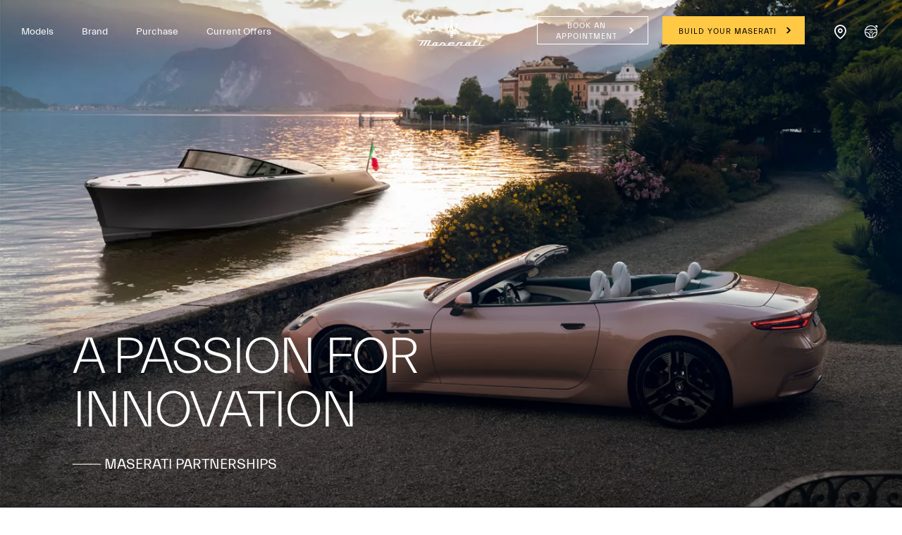

--- FILE ---
content_type: text/html;charset=utf-8
request_url: https://www.maserati.com/nz/en/brand/stories-of-audacity/a-special-maserati-grancabrio-folgore-celebrates-tignanello
body_size: 42394
content:
<!DOCTYPE HTML>


<html lang="en-NZ" dir="ltr" class="t-editorial-page country-nz " data-language="en" data-countryCode="144">
<head>
    
    
    
    
    
    
    
    


    

    

    <script defer="defer" type="text/javascript" src="https://rum.hlx.page/.rum/@adobe/helix-rum-js@%5E2/dist/rum-standalone.js" data-routing="env=prod,tier=publish,ams=Maserati S.P.A"></script>
<script>
        window.adobeDataLayer=window.adobeDataLayer||[];
    </script>

    
        <script async src="https://assets.adobedtm.com/c27de9dbbbdc/3073e4df818e/launch-f57b6f2bd90a.min.js"></script>
    

    <meta charset="UTF-8"/>
    
        <link rel="canonical" href="https://www.maserati.com/nz/en/brand/stories-of-audacity/a-special-maserati-grancabrio-folgore-celebrates-tignanello"/>

    <meta name="viewport" content="width=device-width, initial-scale=1.0, maximum-scale=5.0, user-scalable=yes"/>
    


    
    
        <title>A special GranCabrio Folgore celebrates 50 years of Tignanello | Maserati</title>
        <meta name="description" content="Discover Maserati GranCabrio Folgore Tignanello, the unique Fuoriserie electric convertible that celebrates the 50th anniversary of Antinori&#39;s iconic wine."/>
    

    <meta name="keywords" content="news; audacity; tales"/>
    <meta name="author" content="Maserati"/>
    <meta property="og:type" content="article"/>
    <meta property="og:title" content="A special GranCabrio Folgore celebrates 50 years of Tignanello"/>
    <meta property="og:url" content="https://www.maserati.com/nz/en/brand/stories-of-audacity/a-special-maserati-grancabrio-folgore-celebrates-tignanello"/>
    <meta property="og:image" content="https://maserati.scene7.com/is/image/maserati/maserati/international/stories-of-audacity/a-special-maserati-grancabrio-folgore-celebrates-tignanello/hero-gc-folgore-dsk-1920x1080.jpg"/>
    <meta property="og:description" content="Discover Maserati GranCabrio Folgore Tignanello, the unique Fuoriserie electric convertible that celebrates the 50th anniversary of Antinori&#39;s iconic wine."/>
    <meta property="og:locale" content="en"/>

    

    


  






    
        
        
    
        
        
            
        
            
        
            
        
            
        
    
        
        
            
        
    






    
<link rel="stylesheet" href="/etc.clientlibs/maserati/clientlibs/clientlib-siteRedesign.670c6dd97955c2a0d89c7fa915b39a4f.css" type="text/css">






<!-- enable floatingcta only for mobile -->

    
    
    

    

    
    
    

    <meta http-equiv="X-UA-Compatible" content="IE=edge"/>
    
    
        <link rel="shortcut icon" type="image/x-icon" href="/content/dam/maserati/international/favicon/favicon_redesign.ico"/>
    


    
        

	<script>
document.addEventListener('DOMContentLoaded', () => {
const linkGT2 = document.querySelector(".redesign-menu-main-wrap .section-right-models [data-linktracking='side-nav:models:gt2:discover-more:build-your-own']");
 
  if (linkGT2) {
    linkGT2.href = 'https://www.maserati.com/global/en/corse/gt2';
    linkGT2.textContent = 'Discover more';
}
 
const linkMCX = document.querySelector(".redesign-menu-main-wrap .section-right-models [data-linktracking='side-nav:models:mcxtrema:discover-more:build-your-own']");
 
  if (linkMCX) {
    linkMCX.href = 'https://www.maserati.com/global/en/corse/mcxtrema';
    linkMCX.textContent = 'Discover more';
}
});
</script>
<meta name="facebook-domain-verification" content="00spgnradpexenfnpi11tdiw122y2k" />

	

	

	
    

    <!-- TODO adhocProperties -->
    

    

    
    <script>
        var DOCROOT = "c";
        var pathCountryDetect = "/nz.country-detect";
    </script>

    

    

    
    

    
        <link href="https://www.maserati.com/global/en/brand/stories-of-audacity/a-special-maserati-grancabrio-folgore-celebrates-tignanello" hreflang="x-default" data-countryname="Global website" data-redirectconfig="none" rel="alternate"/>
    
        <link href="https://www.maserati.com/at/de/marke/stories-of-audacity/ein-besonderer-maserati-grancabrio-folgore-feiert-tignanello" hreflang="de-at" data-countryname="Austria" data-redirectconfig="none" rel="alternate"/>
    
        <link href="https://www.maserati.com/au/en/brand/stories-of-audacity/a-special-maserati-grancabrio-folgore-celebrates-tignanello" hreflang="en-au" data-countryname="Australia" data-redirectconfig="redirect" rel="alternate"/>
    
        <link href="https://www.maserati.com/be/fr/univers-maserati/histoires-d-audace/a-special-maserati-grancabrio-folgore-celebrates-tignanello" hreflang="fr-be" data-countryname="Belgium" data-redirectconfig="none" rel="alternate"/>
    
        <link href="https://www.maserati.com/be/nl/brand/stories-of-audacity/a-special-maserati-grancabrio-folgore-celebrates-tignanello" hreflang="nl-be" data-countryname="Belgium" data-redirectconfig="none" rel="alternate"/>
    
        <link href="https://www.maserati.com/br/pt/brand/stories-of-audacity/maserati-grancabrio-folgore-tignanello" hreflang="pt-br" data-countryname="Brazil" data-redirectconfig="none" rel="alternate"/>
    
        <link href="https://www.maserati.com/ca/en/brand/stories-of-audacity/a-special-maserati-grancabrio-folgore-celebrates-tignanello" hreflang="en-ca" data-countryname="Canada" data-redirectconfig="none" rel="alternate"/>
    
        <link href="https://www.maserati.com/ca/fr/marque/stories-of-audacity/a-special-maserati-grancabrio-folgore-celebrates-tignanello" hreflang="fr-ca" data-countryname="Canada" data-redirectconfig="none" rel="alternate"/>
    
        <link href="https://www.maserati.com/ch/de/marke/stories-of-audacity/ein-besonderer-maserati-grancabrio-folgore-feiert-tignanello" hreflang="de-ch" data-countryname="Switzerland" data-redirectconfig="none" rel="alternate"/>
    
        <link href="https://www.maserati.com/ch/fr/univers-maserati/histoires-d-audace/une-speciale-maserati-grancabrio-folgore-celebre-tignanello" hreflang="fr-ch" data-countryname="Switzerland" data-redirectconfig="none" rel="alternate"/>
    
        <link href="https://www.maserati.com/ch/it/brand/stories-of-audacity/una-speciale-maserati-grancabrio-folgore-celebra-tignanello" hreflang="it-ch" data-countryname="Switzerland" data-redirectconfig="none" rel="alternate"/>
    
        <link href="https://www.maserati.com/cl/es/mundo-maserati/stories-of-audacity/maserati-grancabrio-folgore-tignanello" hreflang="es-cl" data-countryname="Chile" data-redirectconfig="none" rel="alternate"/>
    
        <link href="https://www.maserati.com/cn/zh/brand/stories-of-audacity/a-special-maserati-grancabrio-folgore-celebrates-tignanello" hreflang="zh-cn" data-countryname="China Mainland" data-redirectconfig="none" rel="alternate"/>
    
        <link href="https://www.maserati.com/cr/es/mundo-maserati/stories-of-audacity/maserati-grancabrio-folgore-tignanello" hreflang="es-cr" data-countryname="Costa Rica" data-redirectconfig="none" rel="alternate"/>
    
        <link href="https://www.maserati.com/cz/cs/brand/stories-of-audacity/a-special-maserati-grancabrio-folgore-celebrates-tignanello" hreflang="cs-cz" data-countryname="Czech Republic" data-redirectconfig="none" rel="alternate"/>
    
        <link href="https://www.maserati.com/de/de/marke/stories-of-audacity/ein-besonderer-maserati-grancabrio-folgore-feiert-tignanello" hreflang="de-de" data-countryname="Germany" data-redirectconfig="none" rel="alternate"/>
    
        <link href="https://www.maserati.com/do/es/mundo-maserati/stories-of-audacity/maserati-grancabrio-folgore-tignanello" hreflang="es-do" data-countryname="Dominican Republic" data-redirectconfig="none" rel="alternate"/>
    
        <link href="https://www.maserati.com/ec/es/mundo-maserati/stories-of-audacity/maserati-grancabrio-folgore-tignanello" hreflang="es-ec" data-countryname="Ecuador" data-redirectconfig="none" rel="alternate"/>
    
        <link href="https://www.maserati.com/es/es/mundo-maserati/stories-of-audacity/maserati-grancabrio-folgore-tignanello" hreflang="es-es" data-countryname="Spain" data-redirectconfig="none" rel="alternate"/>
    
        <link href="https://www.maserati.com/fr/fr/univers-maserati/histoires-d-audace/a-special-maserati-grancabrio-folgore-celebrates-tignanello" hreflang="fr-fr" data-countryname="France" data-redirectconfig="none" rel="alternate"/>
    
        <link href="https://www.maserati.com/gb/en/brand/stories-of-audacity/a-special-maserati-grancabrio-folgore-celebrates-tignanello" hreflang="en-gb" data-countryname="United Kingdom" data-redirectconfig="redirect" rel="alternate"/>
    
        <link href="https://www.maserati.com/hk/en/brand/stories-of-audacity/a-special-maserati-grancabrio-folgore-celebrates-tignanello" hreflang="en-hk" data-countryname="China Hong Kong and Macao" data-redirectconfig="none" rel="alternate"/>
    
        <link href="https://www.maserati.com/hk/zh/brand/stories-of-audacity/a-special-maserati-grancabrio-folgore-celebrates-tignanello" hreflang="zh-hk" data-countryname="China Hong Kong and Macao" data-redirectconfig="none" rel="alternate"/>
    
        <link href="https://www.maserati.com/id/en/brand/stories-of-audacity/a-special-maserati-grancabrio-folgore-celebrates-tignanello" hreflang="en-id" data-countryname="Indonesia" data-redirectconfig="none" rel="alternate"/>
    
        <link href="https://www.maserati.com/il/he/brand/stories-of-audacity/a-special-maserati-grancabrio-folgore-celebrates-tignanello" hreflang="he-il" data-countryname="Israel" data-redirectconfig="none" rel="alternate"/>
    
        <link href="https://www.maserati.com/in/en/brand/stories-of-audacity/a-special-maserati-grancabrio-folgore-celebrates-tignanello" hreflang="en-in" data-countryname="India" data-redirectconfig="none" rel="alternate"/>
    
        <link href="https://www.maserati.com/it/it/brand/stories-of-audacity/una-speciale-maserati-grancabrio-folgore-celebra-tignanello" hreflang="it-it" data-countryname="Italy" data-redirectconfig="none" rel="alternate"/>
    
        <link href="https://www.maserati.com/kh/en/brand/stories-of-audacity/a-special-maserati-grancabrio-folgore-celebrates-tignanello" hreflang="en-kh" data-countryname="Cambodia" data-redirectconfig="none" rel="alternate"/>
    
        <link href="https://www.maserati.com/lu/fr/univers-maserati/histoires-d-audace/a-special-maserati-grancabrio-folgore-celebrates-tignanello" hreflang="fr-lu" data-countryname="Luxembourg" data-redirectconfig="none" rel="alternate"/>
    
        <link href="https://www.maserati.com/mx/es/mundo-maserati/stories-of-audacity/maserati-grancabrio-folgore-tignanello" hreflang="es-mx" data-countryname="Mexico" data-redirectconfig="none" rel="alternate"/>
    
        <link href="https://www.maserati.com/my/en/brand/stories-of-audacity/a-special-maserati-grancabrio-folgore-celebrates-tignanello" hreflang="en-my" data-countryname="Malaysia" data-redirectconfig="none" rel="alternate"/>
    
        <link href="https://www.maserati.com/nl/nl/brand/stories-of-audacity/a-special-maserati-grancabrio-folgore-celebrates-tignanello" hreflang="nl-nl" data-countryname="Netherlands" data-redirectconfig="none" rel="alternate"/>
    
        <link href="https://www.maserati.com/nz/en/brand/stories-of-audacity/a-special-maserati-grancabrio-folgore-celebrates-tignanello" hreflang="en-nz" data-countryname="New Zealand" data-redirectconfig="none" rel="alternate"/>
    
        <link href="https://www.maserati.com/pa/es/mundo-maserati/stories-of-audacity/maserati-grancabrio-folgore-tignanello" hreflang="es-pa" data-countryname="Panama" data-redirectconfig="none" rel="alternate"/>
    
        <link href="https://www.maserati.com/pe/es/mundo-maserati/stories-of-audacity/maserati-grancabrio-folgore-tignanello" hreflang="es-pe" data-countryname="Perù" data-redirectconfig="none" rel="alternate"/>
    
        <link href="https://www.maserati.com/ph/en/brand/stories-of-audacity/a-special-maserati-grancabrio-folgore-celebrates-tignanello" hreflang="en-ph" data-countryname="Philippines" data-redirectconfig="none" rel="alternate"/>
    
        <link href="https://www.maserati.com/pl/pl/brand/stories-of-audacity/a-special-maserati-grancabrio-folgore-celebrates-tignanello" hreflang="pl-pl" data-countryname="Poland" data-redirectconfig="none" rel="alternate"/>
    
        <link href="https://www.maserati.com/pt/pt/brand/stories-of-audacity/a-special-maserati-grancabrio-folgore-celebrates-tignanello" hreflang="pt-pt" data-countryname="Portugal" data-redirectconfig="none" rel="alternate"/>
    
        <link href="https://www.maserati.com/py/es/mundo-maserati/stories-of-audacity/maserati-grancabrio-folgore-tignanello" hreflang="es-py" data-countryname="Paraguay" data-redirectconfig="none" rel="alternate"/>
    
        <link href="https://www.maserati.com/sg/en/brand/stories-of-audacity/a-special-maserati-grancabrio-folgore-celebrates-tignanello" hreflang="en-sg" data-countryname="Singapore" data-redirectconfig="none" rel="alternate"/>
    
        <link href="https://www.maserati.com/sg/zh/brand/stories-of-audacity/a-special-maserati-grancabrio-folgore-celebrates-tignanello" hreflang="zh-sg" data-countryname="Singapore" data-redirectconfig="none" rel="alternate"/>
    
        <link href="https://www.maserati.com/th/en/brand/stories-of-audacity/a-special-maserati-grancabrio-folgore-celebrates-tignanello" hreflang="en-th" data-countryname="Thailand" data-redirectconfig="none" rel="alternate"/>
    
        <link href="https://www.maserati.com/tw/zh/brand/stories-of-audacity/a-special-maserati-grancabrio-folgore-celebrates-tignanello" hreflang="zh-tw" data-countryname="China Taiwan" data-redirectconfig="none" rel="alternate"/>
    
        <link href="https://www.maserati.com/us/en/brand/stories-of-audacity/a-special-maserati-grancabrio-folgore-celebrates-tignanello" hreflang="en-us" data-countryname="USA" data-redirectconfig="redirect" rel="alternate"/>
    
        <link href="https://www.maserati.com/uy/es/mundo-maserati/stories-of-audacity/maserati-grancabrio-folgore-tignanello" hreflang="es-uy" data-countryname="Uruguay" data-redirectconfig="none" rel="alternate"/>
    
        <link href="https://www.maserati.com/vn/vi/brand/stories-of-audacity/a-special-maserati-grancabrio-folgore-celebrates-tignanello" hreflang="vi-vn" data-countryname="Vietnam" data-redirectconfig="none" rel="alternate"/>
    



                              <script>!function(e){var n="https://s.go-mpulse.net/boomerang/";if("False"=="True")e.BOOMR_config=e.BOOMR_config||{},e.BOOMR_config.PageParams=e.BOOMR_config.PageParams||{},e.BOOMR_config.PageParams.pci=!0,n="https://s2.go-mpulse.net/boomerang/";if(window.BOOMR_API_key="CBFR8-JPDF4-9ZN58-URJHT-YWPTQ",function(){function e(){if(!o){var e=document.createElement("script");e.id="boomr-scr-as",e.src=window.BOOMR.url,e.async=!0,i.parentNode.appendChild(e),o=!0}}function t(e){o=!0;var n,t,a,r,d=document,O=window;if(window.BOOMR.snippetMethod=e?"if":"i",t=function(e,n){var t=d.createElement("script");t.id=n||"boomr-if-as",t.src=window.BOOMR.url,BOOMR_lstart=(new Date).getTime(),e=e||d.body,e.appendChild(t)},!window.addEventListener&&window.attachEvent&&navigator.userAgent.match(/MSIE [67]\./))return window.BOOMR.snippetMethod="s",void t(i.parentNode,"boomr-async");a=document.createElement("IFRAME"),a.src="about:blank",a.title="",a.role="presentation",a.loading="eager",r=(a.frameElement||a).style,r.width=0,r.height=0,r.border=0,r.display="none",i.parentNode.appendChild(a);try{O=a.contentWindow,d=O.document.open()}catch(_){n=document.domain,a.src="javascript:var d=document.open();d.domain='"+n+"';void(0);",O=a.contentWindow,d=O.document.open()}if(n)d._boomrl=function(){this.domain=n,t()},d.write("<bo"+"dy onload='document._boomrl();'>");else if(O._boomrl=function(){t()},O.addEventListener)O.addEventListener("load",O._boomrl,!1);else if(O.attachEvent)O.attachEvent("onload",O._boomrl);d.close()}function a(e){window.BOOMR_onload=e&&e.timeStamp||(new Date).getTime()}if(!window.BOOMR||!window.BOOMR.version&&!window.BOOMR.snippetExecuted){window.BOOMR=window.BOOMR||{},window.BOOMR.snippetStart=(new Date).getTime(),window.BOOMR.snippetExecuted=!0,window.BOOMR.snippetVersion=12,window.BOOMR.url=n+"CBFR8-JPDF4-9ZN58-URJHT-YWPTQ";var i=document.currentScript||document.getElementsByTagName("script")[0],o=!1,r=document.createElement("link");if(r.relList&&"function"==typeof r.relList.supports&&r.relList.supports("preload")&&"as"in r)window.BOOMR.snippetMethod="p",r.href=window.BOOMR.url,r.rel="preload",r.as="script",r.addEventListener("load",e),r.addEventListener("error",function(){t(!0)}),setTimeout(function(){if(!o)t(!0)},3e3),BOOMR_lstart=(new Date).getTime(),i.parentNode.appendChild(r);else t(!1);if(window.addEventListener)window.addEventListener("load",a,!1);else if(window.attachEvent)window.attachEvent("onload",a)}}(),"".length>0)if(e&&"performance"in e&&e.performance&&"function"==typeof e.performance.setResourceTimingBufferSize)e.performance.setResourceTimingBufferSize();!function(){if(BOOMR=e.BOOMR||{},BOOMR.plugins=BOOMR.plugins||{},!BOOMR.plugins.AK){var n=""=="true"?1:0,t="",a="clonqoaxyzc5e2lzreoq-f-fe5cc8fc6-clientnsv4-s.akamaihd.net",i="false"=="true"?2:1,o={"ak.v":"39","ak.cp":"216984","ak.ai":parseInt("395288",10),"ak.ol":"0","ak.cr":12,"ak.ipv":4,"ak.proto":"h2","ak.rid":"94542f46","ak.r":47376,"ak.a2":n,"ak.m":"a","ak.n":"essl","ak.bpcip":"18.220.216.0","ak.cport":35006,"ak.gh":"23.200.85.115","ak.quicv":"","ak.tlsv":"tls1.3","ak.0rtt":"","ak.0rtt.ed":"","ak.csrc":"-","ak.acc":"","ak.t":"1769572637","ak.ak":"hOBiQwZUYzCg5VSAfCLimQ==RmkolMt4EPODFWukFlmE/D+NEURU8bHaP3ir9OPV3IA30aw0nmQpw6BclCQPV06OJW+H5mwesL/mPT77+WS3bLgujU8iY7Alxh7AQqtdps4sveNM8mrn/Zm76UENgdIQqHz6UvrlwXAua4z7WMkQrt08x3vXmf1bMQlCovYmfrOIvnOsiF2tL2z5NLGBjj0JV+/ur80fMEGpybNKvh7W9XHmuKv3x0whyiN6lTmmXnJKVCCQhvePFGL2xbENNDLD1h5BJHddQKlu+Ubo6UVFOFqdlCcK/bkHe7z219XskkY/J+vgS8YihQYzFCF8PkoCHk8D4ZUOfQzAsHg7W/V5+6Q9XDS6D4CKCDA1TBk74FklwsfYkoGW05WFQRAvurTpmmKeZWxa00RMn/wB/smA5VnGBw7C0g73Hfmd1cpEGZA=","ak.pv":"327","ak.dpoabenc":"","ak.tf":i};if(""!==t)o["ak.ruds"]=t;var r={i:!1,av:function(n){var t="http.initiator";if(n&&(!n[t]||"spa_hard"===n[t]))o["ak.feo"]=void 0!==e.aFeoApplied?1:0,BOOMR.addVar(o)},rv:function(){var e=["ak.bpcip","ak.cport","ak.cr","ak.csrc","ak.gh","ak.ipv","ak.m","ak.n","ak.ol","ak.proto","ak.quicv","ak.tlsv","ak.0rtt","ak.0rtt.ed","ak.r","ak.acc","ak.t","ak.tf"];BOOMR.removeVar(e)}};BOOMR.plugins.AK={akVars:o,akDNSPreFetchDomain:a,init:function(){if(!r.i){var e=BOOMR.subscribe;e("before_beacon",r.av,null,null),e("onbeacon",r.rv,null,null),r.i=!0}return this},is_complete:function(){return!0}}}}()}(window);</script></head>

<body class="internal-page   " data-regionid="body">

    


    

    <!-- cookie-alert -->
    <!-- <sly data-sly-use.cookieAlertTemplate="/apps/maserati/components/htl-template/cookie-alert.html"
         data-sly-call=""/> -->

    <!-- country-alert -->
    
    

    
    


    <!-- redirect-alert -->
    

    
    

    <!--alert for user force to country website from international -->
    <div id="redirectAlert" class="alert-box container d-none custom-reading-time--none" data-country-detect="" data-hard="You have been redirected" data-hard-ok="Ok" data-hard-back="Go back" data-soft-ok="Ok" data-soft-no="Stay here" data-soft="Do you want to be redirected to your local website?">
        <span class="close"><!-- --></span>
        <div class="left row d-flex">
            <span class="text-redirect-message text textLabel normal col-12 col-lg-6 pl-0"></span>
            <span class="btn-secondary-dark col-12 col-lg-2 color-white btn-confirm">
                <a class="redirect-alert-back standard btnCountry" href="#"></a>
            </span>
            <span class="btn-primary-yellow col-12 col-lg-2 btn-location">
                <a class="redirect-alert-ok btnOK" href="#"></a>
            </span>
        </div>
    </div>


    
    
    
    
    
    

    
    
        <script>
            const CURRENT_COUNTRY = 'nz';
        </script>
    
    
        
            <script>
                let REDIRECT_POLICY = 'none';
            </script>
        
    

    
    
    
    
    
        
    
    
    
    
    
    
    
    
    
    
    
    
    
    <div class="redesign-menu-main-wrap noHideMenu  oa-icon-in custom-reading-time--none custom-nt-video">
        <div class="container-fluid redesign-menu-main-container js-redesign-menu-main-container    menu-background-black  js-change-background-color menu-lateral-padding" data-countrycode="nz" data-language="en" data-default-bk-color="menu-background-black" data-scroll-to-first-element="false">
            
            
            
            <div class="header-section">
                <div class="redesign-menu-left-section menu-background-black js-change-background-color">
                    <a href="/nz/en" data-linktracking="top-nav:logo" class="" aria-label="Maserati Logo">
                        <div class="redesign-menu-logo-container-mobile"></div>
                    </a>
                    <div class="redesign-menu-navigation-container-desktop menu-background-black js-change-background-color js-animation">
                        
                            <div data-linktracking="top-nav:side-nav:models" class="menu-navigation js-desktop-open-second-level-click models" data-nav-name="models" data-nav-id="models">
                                Models</div>
                        
                            <div data-linktracking="top-nav:brand" class="menu-navigation js-desktop-open-second-level-click maserati-menu-firstlevel-brand" data-nav-name="maserati-menu-firstlevel-brand" data-nav-id="maserati-menu-firstlevel-brand">
                                Brand</div>
                        
                            
                        
                            
                        
                            
                        
                            
                        
                            
                        
                            <div data-linktracking="top-nav:car-purchase" class="menu-navigation js-desktop-open-second-level-click maserati-menu-firstlevel-car-purchase" data-nav-name="maserati-menu-firstlevel-car-purchase" data-nav-id="maserati-menu-firstlevel-car-purchase">
                                Purchase</div>
                        
                            <div data-linktracking="top-nav:current-offers" class="menu-navigation js-desktop-open-second-level-click maserati-menu-firstlevel-current-offers" data-nav-name="maserati-menu-firstlevel-current-offers" data-nav-id="maserati-menu-firstlevel-current-offers">
                                Current Offers</div>
                        
                            
                        
                    </div>
                </div>
                <a href="/nz/en" data-linktracking="top-nav:logo" class="redesign-menu-logo-container-desktop-wrapper" aria-label="Maserati Logo">
                    <div class="redesign-menu-logo-container-desktop menu-background-black js-change-background-color">
                    </div>
                </a>
                <div class="redesign-menu-right-section menu-background-black js-change-background-color">
                    <div class="redesign-menu-icon-container ml-menu-icon">
                        <input type="checkbox" id="menu_checkbox"/>
                        <label class="js-mobile-icon-click" for="menu_checkbox">
                            <span></span>
                            <span></span>
                            <span></span>
                        </label>
                    </div>
                    <div class="redesign-menu-action-icon-container menu-background-black js-change-background-color">
                        <div class="first-level-action-container">
                            
                                <div class="first-level-cta btn-secondary-dark menu-background-black js-change-background-color menu-action-cta">
                                    
                                    
                                    <a href="/nz/en/shopping-tools/test-drive" data-linktracking="book-an-appointment" class="">
                                        Book an appointment

                                    </a>
                                </div>
                            
                            
                                
                                <div class="first-level-cta btn-primary-yellow menu-action-cta">
                                    
                                    <a href="/nz/en/shopping-tools/configurator" data-linktracking="build-and-price" target="_self" data-icon-class="icon-configurator" class="">
                                        Build your own
                                    </a>
                                </div>
                            
                        </div>

                        
                        
                        
                            <div class="second-level-action-container close js-second-level-action-container">
                                
                                    
                                    
                                    
                                    
                                    
                                    <a href="/nz/en/shopping-tools/dealer-locator" target="_self" data-linktracking="top-nav:icon:dealer-locator" aria-label="Locate Nearby Stores">
                                        
                                            <div class="maserati/components/structure/t-editorial-page second-level-icon first menu-background-black icon-dealer-locator js-change-background-color menu-action-cta"></div>
                                        
<!--                                        <div class="second-level-icon first menu-background-black icon-dealer-locator js-change-background-color"-->
<!--                                             data-sly-test="icon-dealer-locator"></div>-->
                                    </a>
                                    
                                
                                
                                    
                                         
                                    
                                            <a href="/nz/en/shopping-tools/test-drive" target="_self" data-linktracking="top-nav:icon:test-drive" aria-label="Start Test Drive">
                                        
                                            
                                        
                                        <div class="second-level-icon menu-background-black icon-test-drive js-change-background-color menu-action-cta"></div>
                                    </a>
                                    
                                
                            </div>
                        
                    </div>
                </div>
            </div>
            
                <div class="back-breadcrumb__wrapper js-back-breadcrumb menu-background-black js-change-background-color">
                    <div class="back-breadcrumb__inner">
                        
                        
                        
                        <a href="/nz/en/brand/stories-of-audacity" data-page-name="brand:stories-of-audacity" class="back-breadcrumb__link" data-cmp="back-breadcrumb">

                            <i class="back-breadcrumb__icon icon icon-back"></i>
                            <span class="back-breadcrumb__text menu-background-black js-change-background-color">Stories of Audacity</span>
                        </a>

                    </div>
                </div>
            
        </div>
        
    <div class="redesign-menu-desktop-overlay"></div>
    <div class="desktop-menu-container js-desktop-menu-container">
        <div class="desktop-menu-top-level js-desktop-menu-top-level">
            <div class="redesign-menu-left-section js-animation">
                
                <a href="/nz/en" data-linktracking="side-nav:logo" aria-label="Maserati Home">
                    <div class="redesign-menu-logo-container js-animation"></div>
                </a>
                <div class="redesign-menu-navigation-container-desktop js-animation">
                    
                        
                        <div class="menu-navigation js-menu-navigation js-desktop-open-second-level-click models" data-nav-name="Models" data-nav-id="models" data-linktracking="side-nav:side-nav:models">Models</div>
                    
                        
                        <div class="menu-navigation js-menu-navigation js-desktop-open-second-level-click maserati-menu-firstlevel-brand" data-nav-name="Brand" data-nav-id="maserati-menu-firstlevel-brand" data-linktracking="side-nav:brand">Brand</div>
                    
                        
                        
                    
                        
                        
                    
                        
                        
                    
                        
                        
                    
                        
                        
                    
                        
                        <div class="menu-navigation js-menu-navigation js-desktop-open-second-level-click maserati-menu-firstlevel-car-purchase" data-nav-name="Purchase" data-nav-id="maserati-menu-firstlevel-car-purchase" data-linktracking="side-nav:car-purchase">Purchase</div>
                    
                        
                        <div class="menu-navigation js-menu-navigation js-desktop-open-second-level-click maserati-menu-firstlevel-current-offers" data-nav-name="Current Offers" data-nav-id="maserati-menu-firstlevel-current-offers" data-linktracking="side-nav:current-offers">Current Offers</div>
                    
                        
                        
                    
                </div>
            </div>
            <div class="redesign-menu-right-section  js-redesign-menu-right-section-color">
                <div class="redesign-menu-icon-container">
                    <div data-linktracking="side-nav:close" class="exit js-animation js-exit-desktop-icon-click">

                    </div>
                </div>
            </div>
        </div>
        <div class="desktop-menu-second-level-wrap">
            <div class="circle-wrapper">
                <div class="circle-container">
                    <div class="circle">
                        <div class="cursor">
                            <div class="cursor-container">
                                <span data-label-viewstories="View Stories" data-label-viewallstories="View All Stories" data-label-readmore="Read More" class="cursor-container-text textLabel normal active">
                                    
                                    
                                    
                                        
                                    
                                    Discover more
                                </span>
                            </div>
                        </div>
                    </div>
                </div>
            </div>
            <div class="second-level-content-main">
                <div class="second-level-content-wrapper js-desktop-menu-second-level-wrapper js-second-level-content-desktop" data-nav-id="models">
                    <div class="second-level-content-desktop js-animation" data-nav-id="models" data-specs-timer="1000">
                        <div class="filter-section-content">
                            
                                
                                <div class="filter-item js-filter-desktop active" data-linktracking="side-nav:models:view-all" data-fuel-type="all">
                                    
                                    <span>VIEW ALL</span>
                                </div>
                            
                                
                                <div class="filter-item js-filter-desktop " data-linktracking="side-nav:models:" data-fuel-type="EL">
                                    <div class="filter-icon icon-EL"></div>
                                    <span class="filter-item-label-list">BEV</span>
                                </div>
                            
                                
                                <div class="filter-item js-filter-desktop " data-linktracking="side-nav:models:petrol" data-fuel-type="PE">
                                    <div class="filter-icon icon-PE"></div>
                                    <span class="filter-item-label-list">Sports Cars</span>
                                </div>
                            
                                
                                <div class="filter-item js-filter-desktop " data-linktracking="side-nav:models:" data-fuel-type="RC">
                                    <div class="filter-icon icon-RC"></div>
                                    <span class="filter-item-label-list">Track Only</span>
                                </div>
                            
                        </div>
                        <div class="wrap-model">
                            <div id="models-container">
                                <div class="model-list js-cars-list">
                                    
                                        
                                        <div class="car-description-title js-car-item js-is-active" data-linktracking="side-nav:models:grecale:build-your-own" data-model-car-reference="grecale17d446d9-5259-4d46-b888-c6b05b015430" data-link-target="_self" data-model-path-page="/nz/en/models/grecale">
                                            GRECALE
                                            
                                                <div class="js-fule-types all"></div>
                                            
                                                <div class="js-fule-types EL"></div>
                                            
                                        </div>
                                    
                                        
                                        <div class="car-description-title js-car-item " data-linktracking="side-nav:models:granturismo:build-your-own" data-model-car-reference="granturismo4c4e145a-a98a-4e7e-a602-2414bb48658b" data-link-target="_self" data-model-path-page="/nz/en/models/granturismo">
                                            GRANTURISMO
                                            
                                                <div class="js-fule-types all"></div>
                                            
                                                <div class="js-fule-types EL"></div>
                                            
                                        </div>
                                    
                                        
                                        <div class="car-description-title js-car-item " data-linktracking="side-nav:models:grancabrio:build-your-own" data-model-car-reference="grancabriob1efd7b0-2d8f-4b34-9c4a-7cbf5b31f9c5" data-link-target="_self" data-model-path-page="/nz/en/models/grancabrio">
                                            GRANCABRIO
                                            
                                                <div class="js-fule-types all"></div>
                                            
                                                <div class="js-fule-types EL"></div>
                                            
                                        </div>
                                    
                                        
                                        <div class="car-description-title js-car-item " data-linktracking="side-nav:models:view-all:mcpura" data-model-car-reference="mcpura282bd473-2cfd-4151-9069-fcb79ef03b41" data-link-target="_self" data-model-path-page="/nz/en/models/mcpura">
                                            MCPURA
                                            
                                                <div class="js-fule-types all"></div>
                                            
                                                <div class="js-fule-types PE"></div>
                                            
                                        </div>
                                    
                                        
                                        <div class="car-description-title js-car-item " data-linktracking="nav:models:view-all:mcpura-cielo" data-model-car-reference="mcpura-cielo9d1ea5c8-ceb6-4d26-b660-3d352e37d381" data-link-target="_self" data-model-path-page="/nz/en/models/mcpura-cielo">
                                            MCPURA CIELO
                                            
                                                <div class="js-fule-types all"></div>
                                            
                                                <div class="js-fule-types PE"></div>
                                            
                                        </div>
                                    
                                        
                                        <div class="car-description-title js-car-item " data-linktracking="side-nav:models:gt2-stradale:build-your-own" data-model-car-reference="gt2-stradale5e7fcb3b-8e42-4331-926f-932ffe7fe24f" data-link-target="_self" data-model-path-page="/nz/en/models/gt2-stradale">
                                            GT2 STRADALE
                                            
                                                <div class="js-fule-types all"></div>
                                            
                                                <div class="js-fule-types PE"></div>
                                            
                                        </div>
                                    
                                        
                                        <div class="car-description-title js-car-item " data-linktracking="side-nav:models:gt2:discover-more" data-model-car-reference="gt24f57cc96-1b98-47ed-b59f-03391e3feb53" data-link-target="_self" data-model-path-page="/nz/en/models/gt2">
                                            GT2
                                            
                                                <div class="js-fule-types all"></div>
                                            
                                                <div class="js-fule-types RC"></div>
                                            
                                        </div>
                                    
                                        
                                        <div class="car-description-title js-car-item " data-linktracking="side-nav:models:mcxtrema:discover-more" data-model-car-reference="mcxtrema8d204d58-7d63-4693-9833-069f26f66f1d" data-link-target="_self" data-model-path-page="/nz/en/models/mcxtrema">
                                            MCXTREMA
                                            
                                                <div class="js-fule-types all"></div>
                                            
                                                <div class="js-fule-types RC"></div>
                                            
                                        </div>
                                    
                                </div>
                                <div class="models-other-content js-other-models-content">
                                    
                                        <div class="models-other-content-box">
                                            
                                            <div class="models-other-content-box-text js-other-models" data-linktracking="side-nav:models:special-series" data-link-target="_self" data-other-model-car-reference="special-series" data-model-path-page="/nz/en/models/special-series">
                                                Special Series
                                                <div class="icon_action_arrow_right"></div>
                                            </div>
                                        </div>
                                    
                                </div>
                            </div>
                        </div>
                    </div>
                    <div class="menu-featured-content js-animation menu-featured-content-models">
                        
                            <div class="section-right-models js-section-right-models js-animation " data-model-car-reference="grecale17d446d9-5259-4d46-b888-c6b05b015430">
                                <div class="parallax-window">
                                    
                                    
                                    
                                    
    
    

    
    
    
    
        
        
        
        <img class="car-img model-submenu-discover-more-button" sizes="100vw" srcset="https://maserati.scene7.com/is/image/maserati/maserati/worldwide/models/grecale/model-pages/grecale-folgore-blue-with-waves-in-background-desktop.jpg?$1920x2000$&amp;fit=constrain 1920w, https://maserati.scene7.com/is/image/maserati/maserati/worldwide/models/grecale/model-pages/grecale-folgore-blue-with-waves-in-background-desktop.jpg?$1800x2000$&amp;fit=constrain 1800w, https://maserati.scene7.com/is/image/maserati/maserati/worldwide/models/grecale/model-pages/grecale-folgore-blue-with-waves-in-background-desktop.jpg?$1600x2000$&amp;fit=constrain 1600w, https://maserati.scene7.com/is/image/maserati/maserati/worldwide/models/grecale/model-pages/grecale-folgore-blue-with-waves-in-background-desktop.jpg?$1400x2000$&amp;fit=constrain 1400w, https://maserati.scene7.com/is/image/maserati/maserati/worldwide/models/grecale/model-pages/grecale-folgore-blue-with-waves-in-background-desktop.jpg?$1200x2000$&amp;fit=constrain 1200w, https://maserati.scene7.com/is/image/maserati/maserati/worldwide/models/grecale/model-pages/grecale-folgore-blue-with-waves-in-background-desktop.jpg?$1000x2000$&amp;fit=constrain 1000w, https://maserati.scene7.com/is/image/maserati/maserati/worldwide/models/grecale/model-pages/grecale-folgore-blue-with-waves-in-background-desktop.jpg?$800x2000$&amp;fit=constrain 800w, https://maserati.scene7.com/is/image/maserati/maserati/worldwide/models/grecale/model-pages/grecale-folgore-blue-with-waves-in-background-desktop.jpg?$600x2000$&amp;fit=constrain 600w, https://maserati.scene7.com/is/image/maserati/maserati/worldwide/models/grecale/model-pages/grecale-folgore-blue-with-waves-in-background-desktop.jpg?$400x2000$&amp;fit=constrain 400w" src="https://maserati.scene7.com/is/image/maserati/maserati/worldwide/models/grecale/model-pages/grecale-folgore-blue-with-waves-in-background-desktop.jpg?$1400x2000$&fit=constrain" loading="lazy" data-linktracking="side-nav:models:grecale:build-your-own:discover-more" alt="grecale-folgore-blue-with-waves-in-background-desktop"/><!-- fix for inline elements-->
        
        
    

                                </div>
                                <div class="car-presentation-container ">
                                    <div class="car-presentation menu-model-text-white">
                                        <div class="car-description menu-model-text-white">
                                            Everyday Exceptional
                                        </div>
                                        <div class="car-info">
                                            
                                            
                                            

                                            <div class="build-car-cta btn-primary-yellow">
                                                <a class="model-submenu-build-your-own-button" href="/shoppingtool/build-and-price/nz/en#bp-grecale" data-linktracking="side-nav:models:grecale:build-your-own:build-your-own">
                                                    Build your own
                                                </a>
                                            </div>

                                        </div>
                                    </div>
                                    
                                    
                                        <div class="car-details js-car-details" data-model-car-reference="grecale17d446d9-5259-4d46-b888-c6b05b015430">
                                            
                                                <div class="car-statistics menu-model-text-white">
                                                    <div class="title">Top Speed<br />Acceleration</div>
                                                    <div class="numbers" id="animationSpeed-grecale17d446d9-5259-4d46-b888-c6b05b015430" data-speed="220 km/h"></div>
                                                    <div class="units" id="unitspeed-grecale17d446d9-5259-4d46-b888-c6b05b015430"></div>
                                                    <div class="accelerationnumbers" id="acceleration-grecale17d446d9-5259-4d46-b888-c6b05b015430" data-acceleration="4.1 sec"></div>
                                                    <div class="units" id="unitacceleration-grecale17d446d9-5259-4d46-b888-c6b05b015430"></div>
                                                </div>
                                            
                                            
                                                <div class="car-statistics right-stat menu-model-text-white">
                                                    <div class="title">Power</div>
                                                    <div class="numbers" id="power-grecale17d446d9-5259-4d46-b888-c6b05b015430" data-power="550 HP"></div>
                                                    <div class="units" id="unitpower-grecale17d446d9-5259-4d46-b888-c6b05b015430"></div>
                                                </div>
                                            
                                        </div>
                                    
                                    
                                </div>
                            </div>
                            
                                <div class="section-right-models js-section-right-content-others js-animation not-selected" data-other-model-car-reference="special-series">
                                    <div class="parallax-window">
                                        
                                        
                                        
    
    

    
    
    
    
        
        
        
        <img class="car-img js-animation model-submenu-discover-more-button" sizes="100vw" srcset="https://maserati.scene7.com/is/image/maserati/maserati/international/Brand/mc20-icona-and-leggenda/takeovers/menu-mc20-icona-and-leggenda.jpg?$1920x2000$&amp;fit=constrain 1920w, https://maserati.scene7.com/is/image/maserati/maserati/international/Brand/mc20-icona-and-leggenda/takeovers/menu-mc20-icona-and-leggenda.jpg?$1800x2000$&amp;fit=constrain 1800w, https://maserati.scene7.com/is/image/maserati/maserati/international/Brand/mc20-icona-and-leggenda/takeovers/menu-mc20-icona-and-leggenda.jpg?$1600x2000$&amp;fit=constrain 1600w, https://maserati.scene7.com/is/image/maserati/maserati/international/Brand/mc20-icona-and-leggenda/takeovers/menu-mc20-icona-and-leggenda.jpg?$1400x2000$&amp;fit=constrain 1400w, https://maserati.scene7.com/is/image/maserati/maserati/international/Brand/mc20-icona-and-leggenda/takeovers/menu-mc20-icona-and-leggenda.jpg?$1200x2000$&amp;fit=constrain 1200w, https://maserati.scene7.com/is/image/maserati/maserati/international/Brand/mc20-icona-and-leggenda/takeovers/menu-mc20-icona-and-leggenda.jpg?$1000x2000$&amp;fit=constrain 1000w, https://maserati.scene7.com/is/image/maserati/maserati/international/Brand/mc20-icona-and-leggenda/takeovers/menu-mc20-icona-and-leggenda.jpg?$800x2000$&amp;fit=constrain 800w, https://maserati.scene7.com/is/image/maserati/maserati/international/Brand/mc20-icona-and-leggenda/takeovers/menu-mc20-icona-and-leggenda.jpg?$600x2000$&amp;fit=constrain 600w, https://maserati.scene7.com/is/image/maserati/maserati/international/Brand/mc20-icona-and-leggenda/takeovers/menu-mc20-icona-and-leggenda.jpg?$400x2000$&amp;fit=constrain 400w" src="https://maserati.scene7.com/is/image/maserati/maserati/international/Brand/mc20-icona-and-leggenda/takeovers/menu-mc20-icona-and-leggenda.jpg?$1400x2000$&fit=constrain" loading="lazy" alt="Maserati MC20 Icona with white-blue livery and MC20 Legend with black-mint livery side by side on abstract blue scenery" data-parallax="scroll" data-linktracking="side-nav:models:special-series:discover-more"/><!-- fix for inline elements-->
        
        
    

                                    </div>                              
                                    
                                </div>
                            
                        
                            <div class="section-right-models js-section-right-models js-animation not-selected" data-model-car-reference="granturismo4c4e145a-a98a-4e7e-a602-2414bb48658b">
                                <div class="parallax-window">
                                    
                                    
                                    
                                    
    
    

    
    
    
    
        
        
        
        <img class="car-img model-submenu-discover-more-button" sizes="100vw" srcset="https://maserati.scene7.com/is/image/maserati/maserati/worldwide/menu/desktop/models/granturismo-trofeo.jpg?$1920x2000$&amp;fit=constrain 1920w, https://maserati.scene7.com/is/image/maserati/maserati/worldwide/menu/desktop/models/granturismo-trofeo.jpg?$1800x2000$&amp;fit=constrain 1800w, https://maserati.scene7.com/is/image/maserati/maserati/worldwide/menu/desktop/models/granturismo-trofeo.jpg?$1600x2000$&amp;fit=constrain 1600w, https://maserati.scene7.com/is/image/maserati/maserati/worldwide/menu/desktop/models/granturismo-trofeo.jpg?$1400x2000$&amp;fit=constrain 1400w, https://maserati.scene7.com/is/image/maserati/maserati/worldwide/menu/desktop/models/granturismo-trofeo.jpg?$1200x2000$&amp;fit=constrain 1200w, https://maserati.scene7.com/is/image/maserati/maserati/worldwide/menu/desktop/models/granturismo-trofeo.jpg?$1000x2000$&amp;fit=constrain 1000w, https://maserati.scene7.com/is/image/maserati/maserati/worldwide/menu/desktop/models/granturismo-trofeo.jpg?$800x2000$&amp;fit=constrain 800w, https://maserati.scene7.com/is/image/maserati/maserati/worldwide/menu/desktop/models/granturismo-trofeo.jpg?$600x2000$&amp;fit=constrain 600w, https://maserati.scene7.com/is/image/maserati/maserati/worldwide/menu/desktop/models/granturismo-trofeo.jpg?$400x2000$&amp;fit=constrain 400w" src="https://maserati.scene7.com/is/image/maserati/maserati/worldwide/menu/desktop/models/granturismo-trofeo.jpg?$1400x2000$&fit=constrain" loading="lazy" data-linktracking="side-nav:models:granturismo:build-your-own:discover-more" alt="granturismo-trofeo"/><!-- fix for inline elements-->
        
        
    

                                </div>
                                <div class="car-presentation-container ">
                                    <div class="car-presentation menu-model-text-white">
                                        <div class="car-description menu-model-text-white">
                                            The Others Just Travel.
                                        </div>
                                        <div class="car-info">
                                            
                                            
                                            

                                            <div class="build-car-cta btn-primary-yellow">
                                                <a class="model-submenu-build-your-own-button" href="/shoppingtool/build-and-price/nz/en#bp-granturismo" data-linktracking="side-nav:models:granturismo:build-your-own:build-your-own">
                                                    Build your own
                                                </a>
                                            </div>

                                        </div>
                                    </div>
                                    
                                    
                                        <div class="car-details js-car-details" data-model-car-reference="granturismo4c4e145a-a98a-4e7e-a602-2414bb48658b">
                                            
                                                <div class="car-statistics menu-model-text-white">
                                                    <div class="title">Top Speed<br />Acceleration</div>
                                                    <div class="numbers" id="animationSpeed-granturismo4c4e145a-a98a-4e7e-a602-2414bb48658b" data-speed="325 km/h"></div>
                                                    <div class="units" id="unitspeed-granturismo4c4e145a-a98a-4e7e-a602-2414bb48658b"></div>
                                                    <div class="accelerationnumbers" id="acceleration-granturismo4c4e145a-a98a-4e7e-a602-2414bb48658b" data-acceleration="2.7 sec"></div>
                                                    <div class="units" id="unitacceleration-granturismo4c4e145a-a98a-4e7e-a602-2414bb48658b"></div>
                                                </div>
                                            
                                            
                                                <div class="car-statistics right-stat menu-model-text-white">
                                                    <div class="title">Power</div>
                                                    <div class="numbers" id="power-granturismo4c4e145a-a98a-4e7e-a602-2414bb48658b" data-power="761 HP"></div>
                                                    <div class="units" id="unitpower-granturismo4c4e145a-a98a-4e7e-a602-2414bb48658b"></div>
                                                </div>
                                            
                                        </div>
                                    
                                    
                                </div>
                            </div>
                            
                                <div class="section-right-models js-section-right-content-others js-animation not-selected" data-other-model-car-reference="special-series">
                                    <div class="parallax-window">
                                        
                                        
                                        
    
    

    
    
    
    
        
        
        
        <img class="car-img js-animation model-submenu-discover-more-button" sizes="100vw" srcset="https://maserati.scene7.com/is/image/maserati/maserati/international/Brand/mc20-icona-and-leggenda/takeovers/menu-mc20-icona-and-leggenda.jpg?$1920x2000$&amp;fit=constrain 1920w, https://maserati.scene7.com/is/image/maserati/maserati/international/Brand/mc20-icona-and-leggenda/takeovers/menu-mc20-icona-and-leggenda.jpg?$1800x2000$&amp;fit=constrain 1800w, https://maserati.scene7.com/is/image/maserati/maserati/international/Brand/mc20-icona-and-leggenda/takeovers/menu-mc20-icona-and-leggenda.jpg?$1600x2000$&amp;fit=constrain 1600w, https://maserati.scene7.com/is/image/maserati/maserati/international/Brand/mc20-icona-and-leggenda/takeovers/menu-mc20-icona-and-leggenda.jpg?$1400x2000$&amp;fit=constrain 1400w, https://maserati.scene7.com/is/image/maserati/maserati/international/Brand/mc20-icona-and-leggenda/takeovers/menu-mc20-icona-and-leggenda.jpg?$1200x2000$&amp;fit=constrain 1200w, https://maserati.scene7.com/is/image/maserati/maserati/international/Brand/mc20-icona-and-leggenda/takeovers/menu-mc20-icona-and-leggenda.jpg?$1000x2000$&amp;fit=constrain 1000w, https://maserati.scene7.com/is/image/maserati/maserati/international/Brand/mc20-icona-and-leggenda/takeovers/menu-mc20-icona-and-leggenda.jpg?$800x2000$&amp;fit=constrain 800w, https://maserati.scene7.com/is/image/maserati/maserati/international/Brand/mc20-icona-and-leggenda/takeovers/menu-mc20-icona-and-leggenda.jpg?$600x2000$&amp;fit=constrain 600w, https://maserati.scene7.com/is/image/maserati/maserati/international/Brand/mc20-icona-and-leggenda/takeovers/menu-mc20-icona-and-leggenda.jpg?$400x2000$&amp;fit=constrain 400w" src="https://maserati.scene7.com/is/image/maserati/maserati/international/Brand/mc20-icona-and-leggenda/takeovers/menu-mc20-icona-and-leggenda.jpg?$1400x2000$&fit=constrain" loading="lazy" alt="Maserati MC20 Icona with white-blue livery and MC20 Legend with black-mint livery side by side on abstract blue scenery" data-parallax="scroll" data-linktracking="side-nav:models:special-series:discover-more"/><!-- fix for inline elements-->
        
        
    

                                    </div>                              
                                    
                                </div>
                            
                        
                            <div class="section-right-models js-section-right-models js-animation not-selected" data-model-car-reference="grancabriob1efd7b0-2d8f-4b34-9c4a-7cbf5b31f9c5">
                                <div class="parallax-window">
                                    
                                    
                                    
                                    
    
    

    
    
    
    
        
        
        
        <img class="car-img model-submenu-discover-more-button" sizes="100vw" srcset="https://maserati.scene7.com/is/image/maserati/maserati/worldwide/menu/desktop/models/grancabrio-folgore.jpg?$1920x2000$&amp;fit=constrain 1920w, https://maserati.scene7.com/is/image/maserati/maserati/worldwide/menu/desktop/models/grancabrio-folgore.jpg?$1800x2000$&amp;fit=constrain 1800w, https://maserati.scene7.com/is/image/maserati/maserati/worldwide/menu/desktop/models/grancabrio-folgore.jpg?$1600x2000$&amp;fit=constrain 1600w, https://maserati.scene7.com/is/image/maserati/maserati/worldwide/menu/desktop/models/grancabrio-folgore.jpg?$1400x2000$&amp;fit=constrain 1400w, https://maserati.scene7.com/is/image/maserati/maserati/worldwide/menu/desktop/models/grancabrio-folgore.jpg?$1200x2000$&amp;fit=constrain 1200w, https://maserati.scene7.com/is/image/maserati/maserati/worldwide/menu/desktop/models/grancabrio-folgore.jpg?$1000x2000$&amp;fit=constrain 1000w, https://maserati.scene7.com/is/image/maserati/maserati/worldwide/menu/desktop/models/grancabrio-folgore.jpg?$800x2000$&amp;fit=constrain 800w, https://maserati.scene7.com/is/image/maserati/maserati/worldwide/menu/desktop/models/grancabrio-folgore.jpg?$600x2000$&amp;fit=constrain 600w, https://maserati.scene7.com/is/image/maserati/maserati/worldwide/menu/desktop/models/grancabrio-folgore.jpg?$400x2000$&amp;fit=constrain 400w" src="https://maserati.scene7.com/is/image/maserati/maserati/worldwide/menu/desktop/models/grancabrio-folgore.jpg?$1400x2000$&fit=constrain" loading="lazy" data-linktracking="side-nav:models:grancabrio:build-your-own:discover-more" alt="grancabrio-folgore"/><!-- fix for inline elements-->
        
        
    

                                </div>
                                <div class="car-presentation-container ">
                                    <div class="car-presentation menu-model-text-white">
                                        <div class="car-description menu-model-text-white">
                                            Drive Like the Best Is Yet to Come
                                        </div>
                                        <div class="car-info">
                                            
                                            
                                            

                                            <div class="build-car-cta btn-primary-yellow">
                                                <a class="model-submenu-build-your-own-button" href="/shoppingtool/build-and-price/nz/en#bp-grancabrio" data-linktracking="side-nav:models:grancabrio:build-your-own:build-your-own">
                                                    Build your own
                                                </a>
                                            </div>

                                        </div>
                                    </div>
                                    
                                    
                                        <div class="car-details js-car-details" data-model-car-reference="grancabriob1efd7b0-2d8f-4b34-9c4a-7cbf5b31f9c5">
                                            
                                                <div class="car-statistics menu-model-text-white">
                                                    <div class="title">Top Speed<br />Acceleration</div>
                                                    <div class="numbers" id="animationSpeed-grancabriob1efd7b0-2d8f-4b34-9c4a-7cbf5b31f9c5" data-speed="290 km/h"></div>
                                                    <div class="units" id="unitspeed-grancabriob1efd7b0-2d8f-4b34-9c4a-7cbf5b31f9c5"></div>
                                                    <div class="accelerationnumbers" id="acceleration-grancabriob1efd7b0-2d8f-4b34-9c4a-7cbf5b31f9c5" data-acceleration="2.8 sec"></div>
                                                    <div class="units" id="unitacceleration-grancabriob1efd7b0-2d8f-4b34-9c4a-7cbf5b31f9c5"></div>
                                                </div>
                                            
                                            
                                                <div class="car-statistics right-stat menu-model-text-white">
                                                    <div class="title">Power</div>
                                                    <div class="numbers" id="power-grancabriob1efd7b0-2d8f-4b34-9c4a-7cbf5b31f9c5" data-power="761 HP"></div>
                                                    <div class="units" id="unitpower-grancabriob1efd7b0-2d8f-4b34-9c4a-7cbf5b31f9c5"></div>
                                                </div>
                                            
                                        </div>
                                    
                                    
                                </div>
                            </div>
                            
                                <div class="section-right-models js-section-right-content-others js-animation not-selected" data-other-model-car-reference="special-series">
                                    <div class="parallax-window">
                                        
                                        
                                        
    
    

    
    
    
    
        
        
        
        <img class="car-img js-animation model-submenu-discover-more-button" sizes="100vw" srcset="https://maserati.scene7.com/is/image/maserati/maserati/international/Brand/mc20-icona-and-leggenda/takeovers/menu-mc20-icona-and-leggenda.jpg?$1920x2000$&amp;fit=constrain 1920w, https://maserati.scene7.com/is/image/maserati/maserati/international/Brand/mc20-icona-and-leggenda/takeovers/menu-mc20-icona-and-leggenda.jpg?$1800x2000$&amp;fit=constrain 1800w, https://maserati.scene7.com/is/image/maserati/maserati/international/Brand/mc20-icona-and-leggenda/takeovers/menu-mc20-icona-and-leggenda.jpg?$1600x2000$&amp;fit=constrain 1600w, https://maserati.scene7.com/is/image/maserati/maserati/international/Brand/mc20-icona-and-leggenda/takeovers/menu-mc20-icona-and-leggenda.jpg?$1400x2000$&amp;fit=constrain 1400w, https://maserati.scene7.com/is/image/maserati/maserati/international/Brand/mc20-icona-and-leggenda/takeovers/menu-mc20-icona-and-leggenda.jpg?$1200x2000$&amp;fit=constrain 1200w, https://maserati.scene7.com/is/image/maserati/maserati/international/Brand/mc20-icona-and-leggenda/takeovers/menu-mc20-icona-and-leggenda.jpg?$1000x2000$&amp;fit=constrain 1000w, https://maserati.scene7.com/is/image/maserati/maserati/international/Brand/mc20-icona-and-leggenda/takeovers/menu-mc20-icona-and-leggenda.jpg?$800x2000$&amp;fit=constrain 800w, https://maserati.scene7.com/is/image/maserati/maserati/international/Brand/mc20-icona-and-leggenda/takeovers/menu-mc20-icona-and-leggenda.jpg?$600x2000$&amp;fit=constrain 600w, https://maserati.scene7.com/is/image/maserati/maserati/international/Brand/mc20-icona-and-leggenda/takeovers/menu-mc20-icona-and-leggenda.jpg?$400x2000$&amp;fit=constrain 400w" src="https://maserati.scene7.com/is/image/maserati/maserati/international/Brand/mc20-icona-and-leggenda/takeovers/menu-mc20-icona-and-leggenda.jpg?$1400x2000$&fit=constrain" loading="lazy" alt="Maserati MC20 Icona with white-blue livery and MC20 Legend with black-mint livery side by side on abstract blue scenery" data-parallax="scroll" data-linktracking="side-nav:models:special-series:discover-more"/><!-- fix for inline elements-->
        
        
    

                                    </div>                              
                                    
                                </div>
                            
                        
                            <div class="section-right-models js-section-right-models js-animation not-selected" data-model-car-reference="mcpura282bd473-2cfd-4151-9069-fcb79ef03b41">
                                <div class="parallax-window">
                                    
                                    
                                    
                                    
    
    

    
    
    
    
        
        
        
        <img class="car-img model-submenu-discover-more-button" sizes="100vw" srcset="https://maserati.scene7.com/is/image/maserati/maserati/worldwide/menu/desktop/models/mcpura.jpg?$1920x2000$&amp;fit=constrain 1920w, https://maserati.scene7.com/is/image/maserati/maserati/worldwide/menu/desktop/models/mcpura.jpg?$1800x2000$&amp;fit=constrain 1800w, https://maserati.scene7.com/is/image/maserati/maserati/worldwide/menu/desktop/models/mcpura.jpg?$1600x2000$&amp;fit=constrain 1600w, https://maserati.scene7.com/is/image/maserati/maserati/worldwide/menu/desktop/models/mcpura.jpg?$1400x2000$&amp;fit=constrain 1400w, https://maserati.scene7.com/is/image/maserati/maserati/worldwide/menu/desktop/models/mcpura.jpg?$1200x2000$&amp;fit=constrain 1200w, https://maserati.scene7.com/is/image/maserati/maserati/worldwide/menu/desktop/models/mcpura.jpg?$1000x2000$&amp;fit=constrain 1000w, https://maserati.scene7.com/is/image/maserati/maserati/worldwide/menu/desktop/models/mcpura.jpg?$800x2000$&amp;fit=constrain 800w, https://maserati.scene7.com/is/image/maserati/maserati/worldwide/menu/desktop/models/mcpura.jpg?$600x2000$&amp;fit=constrain 600w, https://maserati.scene7.com/is/image/maserati/maserati/worldwide/menu/desktop/models/mcpura.jpg?$400x2000$&amp;fit=constrain 400w" src="https://maserati.scene7.com/is/image/maserati/maserati/worldwide/menu/desktop/models/mcpura.jpg?$1400x2000$&fit=constrain" loading="lazy" data-linktracking="side-nav:models:view-all:mcpura:discover-more" alt="mcpura"/><!-- fix for inline elements-->
        
        
    

                                </div>
                                <div class="car-presentation-container ">
                                    <div class="car-presentation menu-model-text-white">
                                        <div class="car-description menu-model-text-white">
                                            Pure coupé energy
                                        </div>
                                        <div class="car-info">
                                            
                                            
                                            

                                            <div class="build-car-cta btn-primary-yellow">
                                                <a class="model-submenu-build-your-own-button" href="/shoppingtool/build-and-price/nz/en#bp-mp" data-linktracking="side-nav:models:view-all:mcpura:build-your-own">
                                                    Build your own
                                                </a>
                                            </div>

                                        </div>
                                    </div>
                                    
                                    
                                        <div class="car-details js-car-details" data-model-car-reference="mcpura282bd473-2cfd-4151-9069-fcb79ef03b41">
                                            
                                                <div class="car-statistics menu-model-text-white">
                                                    <div class="title">Top Speed<br />Acceleration</div>
                                                    <div class="numbers" id="animationSpeed-mcpura282bd473-2cfd-4151-9069-fcb79ef03b41" data-speed=">320 km/h"></div>
                                                    <div class="units" id="unitspeed-mcpura282bd473-2cfd-4151-9069-fcb79ef03b41"></div>
                                                    <div class="accelerationnumbers" id="acceleration-mcpura282bd473-2cfd-4151-9069-fcb79ef03b41" data-acceleration="2.9 sec"></div>
                                                    <div class="units" id="unitacceleration-mcpura282bd473-2cfd-4151-9069-fcb79ef03b41"></div>
                                                </div>
                                            
                                            
                                                <div class="car-statistics right-stat menu-model-text-white">
                                                    <div class="title">Power</div>
                                                    <div class="numbers" id="power-mcpura282bd473-2cfd-4151-9069-fcb79ef03b41" data-power="621 HP"></div>
                                                    <div class="units" id="unitpower-mcpura282bd473-2cfd-4151-9069-fcb79ef03b41"></div>
                                                </div>
                                            
                                        </div>
                                    
                                    
                                </div>
                            </div>
                            
                                <div class="section-right-models js-section-right-content-others js-animation not-selected" data-other-model-car-reference="special-series">
                                    <div class="parallax-window">
                                        
                                        
                                        
    
    

    
    
    
    
        
        
        
        <img class="car-img js-animation model-submenu-discover-more-button" sizes="100vw" srcset="https://maserati.scene7.com/is/image/maserati/maserati/international/Brand/mc20-icona-and-leggenda/takeovers/menu-mc20-icona-and-leggenda.jpg?$1920x2000$&amp;fit=constrain 1920w, https://maserati.scene7.com/is/image/maserati/maserati/international/Brand/mc20-icona-and-leggenda/takeovers/menu-mc20-icona-and-leggenda.jpg?$1800x2000$&amp;fit=constrain 1800w, https://maserati.scene7.com/is/image/maserati/maserati/international/Brand/mc20-icona-and-leggenda/takeovers/menu-mc20-icona-and-leggenda.jpg?$1600x2000$&amp;fit=constrain 1600w, https://maserati.scene7.com/is/image/maserati/maserati/international/Brand/mc20-icona-and-leggenda/takeovers/menu-mc20-icona-and-leggenda.jpg?$1400x2000$&amp;fit=constrain 1400w, https://maserati.scene7.com/is/image/maserati/maserati/international/Brand/mc20-icona-and-leggenda/takeovers/menu-mc20-icona-and-leggenda.jpg?$1200x2000$&amp;fit=constrain 1200w, https://maserati.scene7.com/is/image/maserati/maserati/international/Brand/mc20-icona-and-leggenda/takeovers/menu-mc20-icona-and-leggenda.jpg?$1000x2000$&amp;fit=constrain 1000w, https://maserati.scene7.com/is/image/maserati/maserati/international/Brand/mc20-icona-and-leggenda/takeovers/menu-mc20-icona-and-leggenda.jpg?$800x2000$&amp;fit=constrain 800w, https://maserati.scene7.com/is/image/maserati/maserati/international/Brand/mc20-icona-and-leggenda/takeovers/menu-mc20-icona-and-leggenda.jpg?$600x2000$&amp;fit=constrain 600w, https://maserati.scene7.com/is/image/maserati/maserati/international/Brand/mc20-icona-and-leggenda/takeovers/menu-mc20-icona-and-leggenda.jpg?$400x2000$&amp;fit=constrain 400w" src="https://maserati.scene7.com/is/image/maserati/maserati/international/Brand/mc20-icona-and-leggenda/takeovers/menu-mc20-icona-and-leggenda.jpg?$1400x2000$&fit=constrain" loading="lazy" alt="Maserati MC20 Icona with white-blue livery and MC20 Legend with black-mint livery side by side on abstract blue scenery" data-parallax="scroll" data-linktracking="side-nav:models:special-series:discover-more"/><!-- fix for inline elements-->
        
        
    

                                    </div>                              
                                    
                                </div>
                            
                        
                            <div class="section-right-models js-section-right-models js-animation not-selected" data-model-car-reference="mcpura-cielo9d1ea5c8-ceb6-4d26-b660-3d352e37d381">
                                <div class="parallax-window">
                                    
                                    
                                    
                                    
    
    

    
    
    
    
        
        
        
        <img class="car-img model-submenu-discover-more-button" sizes="100vw" srcset="https://maserati.scene7.com/is/image/maserati/maserati/worldwide/menu/desktop/models/mcpura-cielo.jpg?$1920x2000$&amp;fit=constrain 1920w, https://maserati.scene7.com/is/image/maserati/maserati/worldwide/menu/desktop/models/mcpura-cielo.jpg?$1800x2000$&amp;fit=constrain 1800w, https://maserati.scene7.com/is/image/maserati/maserati/worldwide/menu/desktop/models/mcpura-cielo.jpg?$1600x2000$&amp;fit=constrain 1600w, https://maserati.scene7.com/is/image/maserati/maserati/worldwide/menu/desktop/models/mcpura-cielo.jpg?$1400x2000$&amp;fit=constrain 1400w, https://maserati.scene7.com/is/image/maserati/maserati/worldwide/menu/desktop/models/mcpura-cielo.jpg?$1200x2000$&amp;fit=constrain 1200w, https://maserati.scene7.com/is/image/maserati/maserati/worldwide/menu/desktop/models/mcpura-cielo.jpg?$1000x2000$&amp;fit=constrain 1000w, https://maserati.scene7.com/is/image/maserati/maserati/worldwide/menu/desktop/models/mcpura-cielo.jpg?$800x2000$&amp;fit=constrain 800w, https://maserati.scene7.com/is/image/maserati/maserati/worldwide/menu/desktop/models/mcpura-cielo.jpg?$600x2000$&amp;fit=constrain 600w, https://maserati.scene7.com/is/image/maserati/maserati/worldwide/menu/desktop/models/mcpura-cielo.jpg?$400x2000$&amp;fit=constrain 400w" src="https://maserati.scene7.com/is/image/maserati/maserati/worldwide/menu/desktop/models/mcpura-cielo.jpg?$1400x2000$&fit=constrain" loading="lazy" data-linktracking="nav:models:view-all:mcpura-cielo:discover-more" alt="mcpura-cielo"/><!-- fix for inline elements-->
        
        
    

                                </div>
                                <div class="car-presentation-container ">
                                    <div class="car-presentation menu-model-text-white">
                                        <div class="car-description menu-model-text-white">
                                            Cielo, Unbound
                                        </div>
                                        <div class="car-info">
                                            
                                            
                                            

                                            <div class="build-car-cta btn-primary-yellow">
                                                <a class="model-submenu-build-your-own-button" href="/shoppingtool/build-and-price/nz/en#bp-sp" data-linktracking="nav:models:view-all:mcpura-cielo:build-your-own">
                                                    Build your own
                                                </a>
                                            </div>

                                        </div>
                                    </div>
                                    
                                    
                                        <div class="car-details js-car-details" data-model-car-reference="mcpura-cielo9d1ea5c8-ceb6-4d26-b660-3d352e37d381">
                                            
                                                <div class="car-statistics menu-model-text-white">
                                                    <div class="title">Top Speed<br />Acceleration</div>
                                                    <div class="numbers" id="animationSpeed-mcpura-cielo9d1ea5c8-ceb6-4d26-b660-3d352e37d381" data-speed=">320 km/h"></div>
                                                    <div class="units" id="unitspeed-mcpura-cielo9d1ea5c8-ceb6-4d26-b660-3d352e37d381"></div>
                                                    <div class="accelerationnumbers" id="acceleration-mcpura-cielo9d1ea5c8-ceb6-4d26-b660-3d352e37d381" data-acceleration="2.9 sec"></div>
                                                    <div class="units" id="unitacceleration-mcpura-cielo9d1ea5c8-ceb6-4d26-b660-3d352e37d381"></div>
                                                </div>
                                            
                                            
                                                <div class="car-statistics right-stat menu-model-text-white">
                                                    <div class="title">Power</div>
                                                    <div class="numbers" id="power-mcpura-cielo9d1ea5c8-ceb6-4d26-b660-3d352e37d381" data-power="621 HP"></div>
                                                    <div class="units" id="unitpower-mcpura-cielo9d1ea5c8-ceb6-4d26-b660-3d352e37d381"></div>
                                                </div>
                                            
                                        </div>
                                    
                                    
                                </div>
                            </div>
                            
                                <div class="section-right-models js-section-right-content-others js-animation not-selected" data-other-model-car-reference="special-series">
                                    <div class="parallax-window">
                                        
                                        
                                        
    
    

    
    
    
    
        
        
        
        <img class="car-img js-animation model-submenu-discover-more-button" sizes="100vw" srcset="https://maserati.scene7.com/is/image/maserati/maserati/international/Brand/mc20-icona-and-leggenda/takeovers/menu-mc20-icona-and-leggenda.jpg?$1920x2000$&amp;fit=constrain 1920w, https://maserati.scene7.com/is/image/maserati/maserati/international/Brand/mc20-icona-and-leggenda/takeovers/menu-mc20-icona-and-leggenda.jpg?$1800x2000$&amp;fit=constrain 1800w, https://maserati.scene7.com/is/image/maserati/maserati/international/Brand/mc20-icona-and-leggenda/takeovers/menu-mc20-icona-and-leggenda.jpg?$1600x2000$&amp;fit=constrain 1600w, https://maserati.scene7.com/is/image/maserati/maserati/international/Brand/mc20-icona-and-leggenda/takeovers/menu-mc20-icona-and-leggenda.jpg?$1400x2000$&amp;fit=constrain 1400w, https://maserati.scene7.com/is/image/maserati/maserati/international/Brand/mc20-icona-and-leggenda/takeovers/menu-mc20-icona-and-leggenda.jpg?$1200x2000$&amp;fit=constrain 1200w, https://maserati.scene7.com/is/image/maserati/maserati/international/Brand/mc20-icona-and-leggenda/takeovers/menu-mc20-icona-and-leggenda.jpg?$1000x2000$&amp;fit=constrain 1000w, https://maserati.scene7.com/is/image/maserati/maserati/international/Brand/mc20-icona-and-leggenda/takeovers/menu-mc20-icona-and-leggenda.jpg?$800x2000$&amp;fit=constrain 800w, https://maserati.scene7.com/is/image/maserati/maserati/international/Brand/mc20-icona-and-leggenda/takeovers/menu-mc20-icona-and-leggenda.jpg?$600x2000$&amp;fit=constrain 600w, https://maserati.scene7.com/is/image/maserati/maserati/international/Brand/mc20-icona-and-leggenda/takeovers/menu-mc20-icona-and-leggenda.jpg?$400x2000$&amp;fit=constrain 400w" src="https://maserati.scene7.com/is/image/maserati/maserati/international/Brand/mc20-icona-and-leggenda/takeovers/menu-mc20-icona-and-leggenda.jpg?$1400x2000$&fit=constrain" loading="lazy" alt="Maserati MC20 Icona with white-blue livery and MC20 Legend with black-mint livery side by side on abstract blue scenery" data-parallax="scroll" data-linktracking="side-nav:models:special-series:discover-more"/><!-- fix for inline elements-->
        
        
    

                                    </div>                              
                                    
                                </div>
                            
                        
                            <div class="section-right-models js-section-right-models js-animation not-selected" data-model-car-reference="gt2-stradale5e7fcb3b-8e42-4331-926f-932ffe7fe24f">
                                <div class="parallax-window">
                                    
                                    
                                    
                                    
    
    

    
    
    
    
        
        
        
        <img class="car-img model-submenu-discover-more-button" sizes="100vw" srcset="https://maserati.scene7.com/is/image/maserati/maserati/worldwide/menu/desktop/models/gt2-stradale.jpg?$1920x2000$&amp;fit=constrain 1920w, https://maserati.scene7.com/is/image/maserati/maserati/worldwide/menu/desktop/models/gt2-stradale.jpg?$1800x2000$&amp;fit=constrain 1800w, https://maserati.scene7.com/is/image/maserati/maserati/worldwide/menu/desktop/models/gt2-stradale.jpg?$1600x2000$&amp;fit=constrain 1600w, https://maserati.scene7.com/is/image/maserati/maserati/worldwide/menu/desktop/models/gt2-stradale.jpg?$1400x2000$&amp;fit=constrain 1400w, https://maserati.scene7.com/is/image/maserati/maserati/worldwide/menu/desktop/models/gt2-stradale.jpg?$1200x2000$&amp;fit=constrain 1200w, https://maserati.scene7.com/is/image/maserati/maserati/worldwide/menu/desktop/models/gt2-stradale.jpg?$1000x2000$&amp;fit=constrain 1000w, https://maserati.scene7.com/is/image/maserati/maserati/worldwide/menu/desktop/models/gt2-stradale.jpg?$800x2000$&amp;fit=constrain 800w, https://maserati.scene7.com/is/image/maserati/maserati/worldwide/menu/desktop/models/gt2-stradale.jpg?$600x2000$&amp;fit=constrain 600w, https://maserati.scene7.com/is/image/maserati/maserati/worldwide/menu/desktop/models/gt2-stradale.jpg?$400x2000$&amp;fit=constrain 400w" src="https://maserati.scene7.com/is/image/maserati/maserati/worldwide/menu/desktop/models/gt2-stradale.jpg?$1400x2000$&fit=constrain" loading="lazy" data-linktracking="side-nav:models:gt2-stradale:build-your-own:discover-more" alt="gt2-stradale"/><!-- fix for inline elements-->
        
        
    

                                </div>
                                <div class="car-presentation-container ">
                                    <div class="car-presentation menu-model-text-white">
                                        <div class="car-description menu-model-text-white">
                                            Racing is Life
                                        </div>
                                        <div class="car-info">
                                            
                                            
                                            

                                            <div class="build-car-cta btn-primary-yellow">
                                                <a class="model-submenu-build-your-own-button" href="/shoppingtool/build-and-price/nz/en#bp-g2" data-linktracking="side-nav:models:gt2-stradale:build-your-own:build-your-own">
                                                    Build your own
                                                </a>
                                            </div>

                                        </div>
                                    </div>
                                    
                                    
                                        <div class="car-details js-car-details" data-model-car-reference="gt2-stradale5e7fcb3b-8e42-4331-926f-932ffe7fe24f">
                                            
                                                <div class="car-statistics menu-model-text-white">
                                                    <div class="title">Top Speed<br />Acceleration</div>
                                                    <div class="numbers" id="animationSpeed-gt2-stradale5e7fcb3b-8e42-4331-926f-932ffe7fe24f" data-speed="324 km/h"></div>
                                                    <div class="units" id="unitspeed-gt2-stradale5e7fcb3b-8e42-4331-926f-932ffe7fe24f"></div>
                                                    <div class="accelerationnumbers" id="acceleration-gt2-stradale5e7fcb3b-8e42-4331-926f-932ffe7fe24f" data-acceleration="2.8 sec"></div>
                                                    <div class="units" id="unitacceleration-gt2-stradale5e7fcb3b-8e42-4331-926f-932ffe7fe24f"></div>
                                                </div>
                                            
                                            
                                                <div class="car-statistics right-stat menu-model-text-white">
                                                    <div class="title">Power</div>
                                                    <div class="numbers" id="power-gt2-stradale5e7fcb3b-8e42-4331-926f-932ffe7fe24f" data-power="631 HP"></div>
                                                    <div class="units" id="unitpower-gt2-stradale5e7fcb3b-8e42-4331-926f-932ffe7fe24f"></div>
                                                </div>
                                            
                                        </div>
                                    
                                    
                                </div>
                            </div>
                            
                                <div class="section-right-models js-section-right-content-others js-animation not-selected" data-other-model-car-reference="special-series">
                                    <div class="parallax-window">
                                        
                                        
                                        
    
    

    
    
    
    
        
        
        
        <img class="car-img js-animation model-submenu-discover-more-button" sizes="100vw" srcset="https://maserati.scene7.com/is/image/maserati/maserati/international/Brand/mc20-icona-and-leggenda/takeovers/menu-mc20-icona-and-leggenda.jpg?$1920x2000$&amp;fit=constrain 1920w, https://maserati.scene7.com/is/image/maserati/maserati/international/Brand/mc20-icona-and-leggenda/takeovers/menu-mc20-icona-and-leggenda.jpg?$1800x2000$&amp;fit=constrain 1800w, https://maserati.scene7.com/is/image/maserati/maserati/international/Brand/mc20-icona-and-leggenda/takeovers/menu-mc20-icona-and-leggenda.jpg?$1600x2000$&amp;fit=constrain 1600w, https://maserati.scene7.com/is/image/maserati/maserati/international/Brand/mc20-icona-and-leggenda/takeovers/menu-mc20-icona-and-leggenda.jpg?$1400x2000$&amp;fit=constrain 1400w, https://maserati.scene7.com/is/image/maserati/maserati/international/Brand/mc20-icona-and-leggenda/takeovers/menu-mc20-icona-and-leggenda.jpg?$1200x2000$&amp;fit=constrain 1200w, https://maserati.scene7.com/is/image/maserati/maserati/international/Brand/mc20-icona-and-leggenda/takeovers/menu-mc20-icona-and-leggenda.jpg?$1000x2000$&amp;fit=constrain 1000w, https://maserati.scene7.com/is/image/maserati/maserati/international/Brand/mc20-icona-and-leggenda/takeovers/menu-mc20-icona-and-leggenda.jpg?$800x2000$&amp;fit=constrain 800w, https://maserati.scene7.com/is/image/maserati/maserati/international/Brand/mc20-icona-and-leggenda/takeovers/menu-mc20-icona-and-leggenda.jpg?$600x2000$&amp;fit=constrain 600w, https://maserati.scene7.com/is/image/maserati/maserati/international/Brand/mc20-icona-and-leggenda/takeovers/menu-mc20-icona-and-leggenda.jpg?$400x2000$&amp;fit=constrain 400w" src="https://maserati.scene7.com/is/image/maserati/maserati/international/Brand/mc20-icona-and-leggenda/takeovers/menu-mc20-icona-and-leggenda.jpg?$1400x2000$&fit=constrain" loading="lazy" alt="Maserati MC20 Icona with white-blue livery and MC20 Legend with black-mint livery side by side on abstract blue scenery" data-parallax="scroll" data-linktracking="side-nav:models:special-series:discover-more"/><!-- fix for inline elements-->
        
        
    

                                    </div>                              
                                    
                                </div>
                            
                        
                            <div class="section-right-models js-section-right-models js-animation not-selected" data-model-car-reference="gt24f57cc96-1b98-47ed-b59f-03391e3feb53">
                                <div class="parallax-window">
                                    
                                    
                                    
                                    
    
    

    
    
    
    
        
        
        
        <img class="car-img model-submenu-discover-more-button" sizes="100vw" srcset="https://maserati.scene7.com/is/image/maserati/maserati/worldwide/menu/desktop/models/gt2.jpg?$1920x2000$&amp;fit=constrain 1920w, https://maserati.scene7.com/is/image/maserati/maserati/worldwide/menu/desktop/models/gt2.jpg?$1800x2000$&amp;fit=constrain 1800w, https://maserati.scene7.com/is/image/maserati/maserati/worldwide/menu/desktop/models/gt2.jpg?$1600x2000$&amp;fit=constrain 1600w, https://maserati.scene7.com/is/image/maserati/maserati/worldwide/menu/desktop/models/gt2.jpg?$1400x2000$&amp;fit=constrain 1400w, https://maserati.scene7.com/is/image/maserati/maserati/worldwide/menu/desktop/models/gt2.jpg?$1200x2000$&amp;fit=constrain 1200w, https://maserati.scene7.com/is/image/maserati/maserati/worldwide/menu/desktop/models/gt2.jpg?$1000x2000$&amp;fit=constrain 1000w, https://maserati.scene7.com/is/image/maserati/maserati/worldwide/menu/desktop/models/gt2.jpg?$800x2000$&amp;fit=constrain 800w, https://maserati.scene7.com/is/image/maserati/maserati/worldwide/menu/desktop/models/gt2.jpg?$600x2000$&amp;fit=constrain 600w, https://maserati.scene7.com/is/image/maserati/maserati/worldwide/menu/desktop/models/gt2.jpg?$400x2000$&amp;fit=constrain 400w" src="https://maserati.scene7.com/is/image/maserati/maserati/worldwide/menu/desktop/models/gt2.jpg?$1400x2000$&fit=constrain" loading="lazy" data-linktracking="side-nav:models:gt2:discover-more:discover-more" alt="gt2"/><!-- fix for inline elements-->
        
        
    

                                </div>
                                <div class="car-presentation-container ">
                                    <div class="car-presentation menu-model-text-white">
                                        <div class="car-description menu-model-text-white">
                                            Racing is Life
                                        </div>
                                        <div class="car-info">
                                            
                                            
                                            

                                            <div class="build-car-cta btn-primary-yellow">
                                                <a class="model-submenu-build-your-own-button" href="/shoppingtool/build-and-price/nz/en#bp-g2" data-linktracking="side-nav:models:gt2:discover-more:build-your-own">
                                                    Discover More
                                                </a>
                                            </div>

                                        </div>
                                    </div>
                                    
                                    
                                        <div class="car-details js-car-details" data-model-car-reference="gt24f57cc96-1b98-47ed-b59f-03391e3feb53">
                                            
                                            
                                        </div>
                                    
                                    
                                </div>
                            </div>
                            
                                <div class="section-right-models js-section-right-content-others js-animation not-selected" data-other-model-car-reference="special-series">
                                    <div class="parallax-window">
                                        
                                        
                                        
    
    

    
    
    
    
        
        
        
        <img class="car-img js-animation model-submenu-discover-more-button" sizes="100vw" srcset="https://maserati.scene7.com/is/image/maserati/maserati/international/Brand/mc20-icona-and-leggenda/takeovers/menu-mc20-icona-and-leggenda.jpg?$1920x2000$&amp;fit=constrain 1920w, https://maserati.scene7.com/is/image/maserati/maserati/international/Brand/mc20-icona-and-leggenda/takeovers/menu-mc20-icona-and-leggenda.jpg?$1800x2000$&amp;fit=constrain 1800w, https://maserati.scene7.com/is/image/maserati/maserati/international/Brand/mc20-icona-and-leggenda/takeovers/menu-mc20-icona-and-leggenda.jpg?$1600x2000$&amp;fit=constrain 1600w, https://maserati.scene7.com/is/image/maserati/maserati/international/Brand/mc20-icona-and-leggenda/takeovers/menu-mc20-icona-and-leggenda.jpg?$1400x2000$&amp;fit=constrain 1400w, https://maserati.scene7.com/is/image/maserati/maserati/international/Brand/mc20-icona-and-leggenda/takeovers/menu-mc20-icona-and-leggenda.jpg?$1200x2000$&amp;fit=constrain 1200w, https://maserati.scene7.com/is/image/maserati/maserati/international/Brand/mc20-icona-and-leggenda/takeovers/menu-mc20-icona-and-leggenda.jpg?$1000x2000$&amp;fit=constrain 1000w, https://maserati.scene7.com/is/image/maserati/maserati/international/Brand/mc20-icona-and-leggenda/takeovers/menu-mc20-icona-and-leggenda.jpg?$800x2000$&amp;fit=constrain 800w, https://maserati.scene7.com/is/image/maserati/maserati/international/Brand/mc20-icona-and-leggenda/takeovers/menu-mc20-icona-and-leggenda.jpg?$600x2000$&amp;fit=constrain 600w, https://maserati.scene7.com/is/image/maserati/maserati/international/Brand/mc20-icona-and-leggenda/takeovers/menu-mc20-icona-and-leggenda.jpg?$400x2000$&amp;fit=constrain 400w" src="https://maserati.scene7.com/is/image/maserati/maserati/international/Brand/mc20-icona-and-leggenda/takeovers/menu-mc20-icona-and-leggenda.jpg?$1400x2000$&fit=constrain" loading="lazy" alt="Maserati MC20 Icona with white-blue livery and MC20 Legend with black-mint livery side by side on abstract blue scenery" data-parallax="scroll" data-linktracking="side-nav:models:special-series:discover-more"/><!-- fix for inline elements-->
        
        
    

                                    </div>                              
                                    
                                </div>
                            
                        
                            <div class="section-right-models js-section-right-models js-animation not-selected" data-model-car-reference="mcxtrema8d204d58-7d63-4693-9833-069f26f66f1d">
                                <div class="parallax-window">
                                    
                                    
                                    
                                    
    
    

    
    
    
    
        
        
        
        <img class="car-img model-submenu-discover-more-button" sizes="100vw" srcset="https://maserati.scene7.com/is/image/maserati/maserati/worldwide/menu/desktop/models/mcxtrema.jpg?$1920x2000$&amp;fit=constrain 1920w, https://maserati.scene7.com/is/image/maserati/maserati/worldwide/menu/desktop/models/mcxtrema.jpg?$1800x2000$&amp;fit=constrain 1800w, https://maserati.scene7.com/is/image/maserati/maserati/worldwide/menu/desktop/models/mcxtrema.jpg?$1600x2000$&amp;fit=constrain 1600w, https://maserati.scene7.com/is/image/maserati/maserati/worldwide/menu/desktop/models/mcxtrema.jpg?$1400x2000$&amp;fit=constrain 1400w, https://maserati.scene7.com/is/image/maserati/maserati/worldwide/menu/desktop/models/mcxtrema.jpg?$1200x2000$&amp;fit=constrain 1200w, https://maserati.scene7.com/is/image/maserati/maserati/worldwide/menu/desktop/models/mcxtrema.jpg?$1000x2000$&amp;fit=constrain 1000w, https://maserati.scene7.com/is/image/maserati/maserati/worldwide/menu/desktop/models/mcxtrema.jpg?$800x2000$&amp;fit=constrain 800w, https://maserati.scene7.com/is/image/maserati/maserati/worldwide/menu/desktop/models/mcxtrema.jpg?$600x2000$&amp;fit=constrain 600w, https://maserati.scene7.com/is/image/maserati/maserati/worldwide/menu/desktop/models/mcxtrema.jpg?$400x2000$&amp;fit=constrain 400w" src="https://maserati.scene7.com/is/image/maserati/maserati/worldwide/menu/desktop/models/mcxtrema.jpg?$1400x2000$&fit=constrain" loading="lazy" data-linktracking="side-nav:models:mcxtrema:discover-more:discover-more" alt="mcxtrema"/><!-- fix for inline elements-->
        
        
    

                                </div>
                                <div class="car-presentation-container ">
                                    <div class="car-presentation menu-model-text-white">
                                        <div class="car-description menu-model-text-white">
                                            Racing is Life
                                        </div>
                                        <div class="car-info">
                                            
                                            
                                            

                                            <div class="build-car-cta btn-primary-yellow">
                                                <a class="model-submenu-build-your-own-button" href="/shoppingtool/build-and-price/nz/en#bp-mcx" data-linktracking="side-nav:models:mcxtrema:discover-more:build-your-own">
                                                    Discover More
                                                </a>
                                            </div>

                                        </div>
                                    </div>
                                    
                                    
                                        <div class="car-details js-car-details" data-model-car-reference="mcxtrema8d204d58-7d63-4693-9833-069f26f66f1d">
                                            
                                            
                                        </div>
                                    
                                    
                                </div>
                            </div>
                            
                                <div class="section-right-models js-section-right-content-others js-animation not-selected" data-other-model-car-reference="special-series">
                                    <div class="parallax-window">
                                        
                                        
                                        
    
    

    
    
    
    
        
        
        
        <img class="car-img js-animation model-submenu-discover-more-button" sizes="100vw" srcset="https://maserati.scene7.com/is/image/maserati/maserati/international/Brand/mc20-icona-and-leggenda/takeovers/menu-mc20-icona-and-leggenda.jpg?$1920x2000$&amp;fit=constrain 1920w, https://maserati.scene7.com/is/image/maserati/maserati/international/Brand/mc20-icona-and-leggenda/takeovers/menu-mc20-icona-and-leggenda.jpg?$1800x2000$&amp;fit=constrain 1800w, https://maserati.scene7.com/is/image/maserati/maserati/international/Brand/mc20-icona-and-leggenda/takeovers/menu-mc20-icona-and-leggenda.jpg?$1600x2000$&amp;fit=constrain 1600w, https://maserati.scene7.com/is/image/maserati/maserati/international/Brand/mc20-icona-and-leggenda/takeovers/menu-mc20-icona-and-leggenda.jpg?$1400x2000$&amp;fit=constrain 1400w, https://maserati.scene7.com/is/image/maserati/maserati/international/Brand/mc20-icona-and-leggenda/takeovers/menu-mc20-icona-and-leggenda.jpg?$1200x2000$&amp;fit=constrain 1200w, https://maserati.scene7.com/is/image/maserati/maserati/international/Brand/mc20-icona-and-leggenda/takeovers/menu-mc20-icona-and-leggenda.jpg?$1000x2000$&amp;fit=constrain 1000w, https://maserati.scene7.com/is/image/maserati/maserati/international/Brand/mc20-icona-and-leggenda/takeovers/menu-mc20-icona-and-leggenda.jpg?$800x2000$&amp;fit=constrain 800w, https://maserati.scene7.com/is/image/maserati/maserati/international/Brand/mc20-icona-and-leggenda/takeovers/menu-mc20-icona-and-leggenda.jpg?$600x2000$&amp;fit=constrain 600w, https://maserati.scene7.com/is/image/maserati/maserati/international/Brand/mc20-icona-and-leggenda/takeovers/menu-mc20-icona-and-leggenda.jpg?$400x2000$&amp;fit=constrain 400w" src="https://maserati.scene7.com/is/image/maserati/maserati/international/Brand/mc20-icona-and-leggenda/takeovers/menu-mc20-icona-and-leggenda.jpg?$1400x2000$&fit=constrain" loading="lazy" alt="Maserati MC20 Icona with white-blue livery and MC20 Legend with black-mint livery side by side on abstract blue scenery" data-parallax="scroll" data-linktracking="side-nav:models:special-series:discover-more"/><!-- fix for inline elements-->
        
        
    

                                    </div>                              
                                    
                                </div>
                            
                        
                    </div>
                </div>

                
                    
                
                    
                        <div class="second-level-content-wrapper js-desktop-menu-second-level-wrapper js-second-level-content-desktop" data-nav-id="maserati-menu-firstlevel-brand">
                            <div class="second-level-content-desktop js-animation" data-nav-id="maserati-menu-firstlevel-brand">
                                <div class="wrap-second-level">
                                    
                                        
                                            

                                                
                                                
                                                    
                                                    
                                                    <div class="second-level-content-item js-second-level-item js-desktop-open-third-level-click" data-has-third="true" data-nav-name="Who We Are" data-nav-third-id="who-we-are" data-image-reference="who-we-are" data-nav-id="maserati-menu-firstlevel-brand" data-linktracking="side-nav:brand:latest-who-we-are">Who We Are</div>
                                                
                                            

                                                
                                                    
                                                    <div class="second-level-content-item js-second-level-item" data-path-page="/nz/en/models/fuoriserie" data-link-target="_self" data-image-reference="fuoriserie-tailor-made" data-linktracking="side-nav:brand:fuoriserie-tailor-made">
                                                        
                                                        Fuoriserie Tailor Made
                                                    </div>
                                                
                                                
                                            

                                                
                                                
                                                    
                                                    
                                                    <div class="second-level-content-item js-second-level-item js-desktop-open-third-level-click" data-has-third="true" data-nav-name="Experiences" data-nav-third-id="experiences" data-image-reference="experiences" data-nav-id="maserati-menu-firstlevel-brand" data-linktracking="side-nav:brand:live-the-tridente">Experiences</div>
                                                
                                            

                                                
                                                    
                                                    <div class="second-level-content-item js-second-level-item" data-path-page="/nz/en/models/folgore" data-link-target="_self" data-image-reference="full-electric-range" data-linktracking="side-nav:brand:full-electric">
                                                        
                                                        Full Electric Range
                                                    </div>
                                                
                                                
                                            

                                                
                                                
                                                    
                                                    
                                                    <div class="second-level-content-item js-second-level-item js-desktop-open-third-level-click" data-has-third="true" data-nav-name="Motorsport" data-nav-third-id="motorsport" data-image-reference="motorsport" data-nav-id="maserati-menu-firstlevel-brand" data-linktracking="side-nav:brand:racing-is-life">Motorsport</div>
                                                
                                            

                                                
                                                    
                                                    <div class="second-level-content-item js-second-level-item" data-path-page="/nz/en/ownership/stories-of-audacity" data-link-target="_self" data-image-reference="stories-of-audacity" data-linktracking="side-nav:brand:stories-of-audacity">
                                                        
                                                        Stories of Audacity
                                                    </div>
                                                
                                                
                                            

                                                
                                                
                                                    
                                                    
                                                    <div class="second-level-content-item js-second-level-item js-desktop-open-third-level-click" data-has-third="true" data-nav-name="Partners" data-nav-third-id="partners" data-image-reference="partners" data-nav-id="maserati-menu-firstlevel-brand" data-linktracking="side-nav:brand:partners">Partners</div>
                                                
                                            

                                                
                                                    
                                                    <div class="second-level-content-item js-second-level-item" data-path-page="/nz/en/brand/stories-of-audacity" data-link-target="_self" data-image-reference="latest-from-the-tridente" data-linktracking="side-nav:brand:latest-from-the-tridente">
                                                        
                                                        Latest from the Tridente
                                                    </div>
                                                
                                                
                                            
                                        
                                    
                                        
                                    
                                        
                                    
                                        
                                    
                                </div>
                            </div>
                            <div class="menu-featured-content">
                                <div class="section-right tiles-section section-right-models js-section-right-models">
                                    <div class="content-cards js-content-cards">
                                        
    
    
    <div class="row">
        
            
                
                    <div class="js-tile-list-elements menu-tile maserati-menu-firstlevel-brand">
                        
    
    
    
    <div>
        <div class="menu-tile-list__item menu-tile-list__item-editorial tile-list-item" data-page="/content/countries/nz/en/brand/stories-of-audacity/mc20-cielo-opera-d-arte.html" data-category="maserati-category:Automobili" data-product="maserati-category:Automobili" data-tech="maserati-category:Automobili" data-lifestyle="maserati-category:Automobili" data-type="editorial">
            <div class="gradient-top"></div>
            <div class="gradient-bottom"></div>
            
    <div class="menu-tile-list__item-media">
        
    
    

    
    
    
    
        
        
        
        <img class="tile-list__item-media-item tile-list__item-media-image-item" sizes="100vw" srcset="https://maserati.scene7.com/is/image/maserati/maserati/international/Brand/stories-of-audacity/mc20-cielo-opera-d-arte/1920x1080_20240205_maserati_kandinsky_13364-fullopen_v02.jpg?$1920x2000$&amp;fit=constrain 1920w, https://maserati.scene7.com/is/image/maserati/maserati/international/Brand/stories-of-audacity/mc20-cielo-opera-d-arte/1920x1080_20240205_maserati_kandinsky_13364-fullopen_v02.jpg?$1800x2000$&amp;fit=constrain 1800w, https://maserati.scene7.com/is/image/maserati/maserati/international/Brand/stories-of-audacity/mc20-cielo-opera-d-arte/1920x1080_20240205_maserati_kandinsky_13364-fullopen_v02.jpg?$1600x2000$&amp;fit=constrain 1600w, https://maserati.scene7.com/is/image/maserati/maserati/international/Brand/stories-of-audacity/mc20-cielo-opera-d-arte/1920x1080_20240205_maserati_kandinsky_13364-fullopen_v02.jpg?$1400x2000$&amp;fit=constrain 1400w, https://maserati.scene7.com/is/image/maserati/maserati/international/Brand/stories-of-audacity/mc20-cielo-opera-d-arte/1920x1080_20240205_maserati_kandinsky_13364-fullopen_v02.jpg?$1200x2000$&amp;fit=constrain 1200w, https://maserati.scene7.com/is/image/maserati/maserati/international/Brand/stories-of-audacity/mc20-cielo-opera-d-arte/1920x1080_20240205_maserati_kandinsky_13364-fullopen_v02.jpg?$1000x2000$&amp;fit=constrain 1000w, https://maserati.scene7.com/is/image/maserati/maserati/international/Brand/stories-of-audacity/mc20-cielo-opera-d-arte/1920x1080_20240205_maserati_kandinsky_13364-fullopen_v02.jpg?$800x2000$&amp;fit=constrain 800w, https://maserati.scene7.com/is/image/maserati/maserati/international/Brand/stories-of-audacity/mc20-cielo-opera-d-arte/1920x1080_20240205_maserati_kandinsky_13364-fullopen_v02.jpg?$600x2000$&amp;fit=constrain 600w, https://maserati.scene7.com/is/image/maserati/maserati/international/Brand/stories-of-audacity/mc20-cielo-opera-d-arte/1920x1080_20240205_maserati_kandinsky_13364-fullopen_v02.jpg?$400x2000$&amp;fit=constrain 400w" src="https://maserati.scene7.com/is/image/maserati/maserati/international/Brand/stories-of-audacity/mc20-cielo-opera-d-arte/1920x1080_20240205_maserati_kandinsky_13364-fullopen_v02.jpg?$1400x2000$&fit=constrain" loading="lazy" alt="1920x1080_20240205_maserati_kandinsky_13364-fullopen_v02"/><!-- fix for inline elements-->
        
        
    

        
    </div>
    <div class="menu-tile-list__item-content list-item-content">
        <div class="menu-tile-list__item-content-text">
            
            <div class="menu-tile-list__item-content-text-title focus">
                MC20 Cielo Opera d’Arte
            </div>
            <div class="menu-tile-list__item-content-text-subtitle">
                The Power of Color
            </div>
        </div>
        <div class="menu-tile-list__item-content-footer">
            <div class="menu-tile-list__item-content-footer-time content-reading-time">
                READ MIN
            </div>
            <div class="menu-tile-list__item-content-footer-cta custom-reading-time--none">
                <a class="btn-primary" href="/nz/en/brand/stories-of-audacity/mc20-cielo-opera-d-arte">Discover</a>
            </div>
        </div>
        <div class="menu-tile-list__item-content-story mobileCtaBtn btn btn-secondary custom-reading-desktop-none" data-tile-cta>
            <div class="mobileCtaBtn-item"> View Stories</div>
        </div>
    </div>

            
            
            
            <div class="menu-tile-list__item-link list-item-link">
                <a href="/nz/en/brand/stories-of-audacity/mc20-cielo-opera-d-arte" class="menu-tile-list__item-link-a list-item-link-a" aria-label="SoA EDITORIAL MC20 Cielo Opera d’Arte"></a>
            </div>
            
        </div>
    </div>

                    </div>
                
            
                
                    <div class="js-tile-list-elements menu-tile maserati-menu-firstlevel-brand">
                        
    
    
    
    <div>
        <div class="menu-tile-list__item menu-tile-list__item-editorial tile-list-item" data-page="/content/countries/nz/en/brand/stories-of-audacity/a-special-maserati-grancabrio-folgore-celebrates-tignanello.html" data-category="maserati-category:Automobili" data-product="maserati-category:Automobili" data-tech="maserati-category:Automobili" data-lifestyle="maserati-category:Automobili" data-type="editorial">
            <div class="gradient-top"></div>
            <div class="gradient-bottom"></div>
            
    <div class="menu-tile-list__item-media">
        
    
    

    
    
    
    
        
        
        
        <img class="tile-list__item-media-item tile-list__item-media-image-item" sizes="100vw" srcset="https://maserati.scene7.com/is/image/maserati/maserati/international/stories-of-audacity/a-special-maserati-grancabrio-folgore-celebrates-tignanello/hero-gc-folgore-dsk-1920x1080.jpg?$1920x2000$&amp;fit=constrain 1920w, https://maserati.scene7.com/is/image/maserati/maserati/international/stories-of-audacity/a-special-maserati-grancabrio-folgore-celebrates-tignanello/hero-gc-folgore-dsk-1920x1080.jpg?$1800x2000$&amp;fit=constrain 1800w, https://maserati.scene7.com/is/image/maserati/maserati/international/stories-of-audacity/a-special-maserati-grancabrio-folgore-celebrates-tignanello/hero-gc-folgore-dsk-1920x1080.jpg?$1600x2000$&amp;fit=constrain 1600w, https://maserati.scene7.com/is/image/maserati/maserati/international/stories-of-audacity/a-special-maserati-grancabrio-folgore-celebrates-tignanello/hero-gc-folgore-dsk-1920x1080.jpg?$1400x2000$&amp;fit=constrain 1400w, https://maserati.scene7.com/is/image/maserati/maserati/international/stories-of-audacity/a-special-maserati-grancabrio-folgore-celebrates-tignanello/hero-gc-folgore-dsk-1920x1080.jpg?$1200x2000$&amp;fit=constrain 1200w, https://maserati.scene7.com/is/image/maserati/maserati/international/stories-of-audacity/a-special-maserati-grancabrio-folgore-celebrates-tignanello/hero-gc-folgore-dsk-1920x1080.jpg?$1000x2000$&amp;fit=constrain 1000w, https://maserati.scene7.com/is/image/maserati/maserati/international/stories-of-audacity/a-special-maserati-grancabrio-folgore-celebrates-tignanello/hero-gc-folgore-dsk-1920x1080.jpg?$800x2000$&amp;fit=constrain 800w, https://maserati.scene7.com/is/image/maserati/maserati/international/stories-of-audacity/a-special-maserati-grancabrio-folgore-celebrates-tignanello/hero-gc-folgore-dsk-1920x1080.jpg?$600x2000$&amp;fit=constrain 600w, https://maserati.scene7.com/is/image/maserati/maserati/international/stories-of-audacity/a-special-maserati-grancabrio-folgore-celebrates-tignanello/hero-gc-folgore-dsk-1920x1080.jpg?$400x2000$&amp;fit=constrain 400w" src="https://maserati.scene7.com/is/image/maserati/maserati/international/stories-of-audacity/a-special-maserati-grancabrio-folgore-celebrates-tignanello/hero-gc-folgore-dsk-1920x1080.jpg?$1400x2000$&fit=constrain" loading="lazy" alt="hero-gc-folgore-dsk-1920x1080"/><!-- fix for inline elements-->
        
        
    

        
    </div>
    <div class="menu-tile-list__item-content list-item-content">
        <div class="menu-tile-list__item-content-text">
            
            <div class="menu-tile-list__item-content-text-title focus">
                Maserati GranCabrio Folgore Tignanello
            </div>
            
        </div>
        <div class="menu-tile-list__item-content-footer">
            <div class="menu-tile-list__item-content-footer-time content-reading-time">
                READ MIN
            </div>
            <div class="menu-tile-list__item-content-footer-cta custom-reading-time--none">
                <a class="btn-primary" href="/nz/en/brand/stories-of-audacity/a-special-maserati-grancabrio-folgore-celebrates-tignanello">Discover</a>
            </div>
        </div>
        <div class="menu-tile-list__item-content-story mobileCtaBtn btn btn-secondary custom-reading-desktop-none" data-tile-cta>
            <div class="mobileCtaBtn-item"> View Stories</div>
        </div>
    </div>

            
            
            
            <div class="menu-tile-list__item-link list-item-link">
                <a href="/nz/en/brand/stories-of-audacity/a-special-maserati-grancabrio-folgore-celebrates-tignanello" class="menu-tile-list__item-link-a list-item-link-a" aria-label="SoA EDITORIAL Maserati GranCabrio Folgore Tignanello"></a>
            </div>
            
        </div>
    </div>

                    </div>
                
            
        
    </div>

                                    </div>
                                </div>
                                
                                    
                                        
                                            <div class="section-right-models js-section-right-models js-animation not-selected no-link" data-image-reference="who-we-are">
                                                <div class="parallax-window">
                                                    
                                                    
                                                    
                                                    
    
    

    
    
    
    
        
        
        
        <img class="car-img" sizes="100vw" srcset="https://maserati.scene7.com/is/image/maserati/maserati/worldwide/menu/desktop/brand/who-we-are-menu.jpg?$1920x2000$&amp;fit=constrain 1920w, https://maserati.scene7.com/is/image/maserati/maserati/worldwide/menu/desktop/brand/who-we-are-menu.jpg?$1800x2000$&amp;fit=constrain 1800w, https://maserati.scene7.com/is/image/maserati/maserati/worldwide/menu/desktop/brand/who-we-are-menu.jpg?$1600x2000$&amp;fit=constrain 1600w, https://maserati.scene7.com/is/image/maserati/maserati/worldwide/menu/desktop/brand/who-we-are-menu.jpg?$1400x2000$&amp;fit=constrain 1400w, https://maserati.scene7.com/is/image/maserati/maserati/worldwide/menu/desktop/brand/who-we-are-menu.jpg?$1200x2000$&amp;fit=constrain 1200w, https://maserati.scene7.com/is/image/maserati/maserati/worldwide/menu/desktop/brand/who-we-are-menu.jpg?$1000x2000$&amp;fit=constrain 1000w, https://maserati.scene7.com/is/image/maserati/maserati/worldwide/menu/desktop/brand/who-we-are-menu.jpg?$800x2000$&amp;fit=constrain 800w, https://maserati.scene7.com/is/image/maserati/maserati/worldwide/menu/desktop/brand/who-we-are-menu.jpg?$600x2000$&amp;fit=constrain 600w, https://maserati.scene7.com/is/image/maserati/maserati/worldwide/menu/desktop/brand/who-we-are-menu.jpg?$400x2000$&amp;fit=constrain 400w" src="https://maserati.scene7.com/is/image/maserati/maserati/worldwide/menu/desktop/brand/who-we-are-menu.jpg?$1400x2000$&fit=constrain" loading="lazy" alt="who-we-are-menu"/><!-- fix for inline elements-->
        
        
    

                                                </div>
                                                
                                            </div>
                                        
                                            <div class="section-right-models js-section-right-models js-animation not-selected " data-image-reference="fuoriserie-tailor-made">
                                                <div class="parallax-window">
                                                    
                                                    
                                                    
                                                    
    
    

    
    
    
    
        
        
        
        <img class="car-img" sizes="100vw" srcset="https://maserati.scene7.com/is/image/maserati/maserati/international/Models/bespoke/bespoke-hero.jpg?$1920x2000$&amp;fit=constrain 1920w, https://maserati.scene7.com/is/image/maserati/maserati/international/Models/bespoke/bespoke-hero.jpg?$1800x2000$&amp;fit=constrain 1800w, https://maserati.scene7.com/is/image/maserati/maserati/international/Models/bespoke/bespoke-hero.jpg?$1600x2000$&amp;fit=constrain 1600w, https://maserati.scene7.com/is/image/maserati/maserati/international/Models/bespoke/bespoke-hero.jpg?$1400x2000$&amp;fit=constrain 1400w, https://maserati.scene7.com/is/image/maserati/maserati/international/Models/bespoke/bespoke-hero.jpg?$1200x2000$&amp;fit=constrain 1200w, https://maserati.scene7.com/is/image/maserati/maserati/international/Models/bespoke/bespoke-hero.jpg?$1000x2000$&amp;fit=constrain 1000w, https://maserati.scene7.com/is/image/maserati/maserati/international/Models/bespoke/bespoke-hero.jpg?$800x2000$&amp;fit=constrain 800w, https://maserati.scene7.com/is/image/maserati/maserati/international/Models/bespoke/bespoke-hero.jpg?$600x2000$&amp;fit=constrain 600w, https://maserati.scene7.com/is/image/maserati/maserati/international/Models/bespoke/bespoke-hero.jpg?$400x2000$&amp;fit=constrain 400w" src="https://maserati.scene7.com/is/image/maserati/maserati/international/Models/bespoke/bespoke-hero.jpg?$1400x2000$&fit=constrain" loading="lazy" data-linktracking="side-nav:brand:fuoriserie-tailor-made:discover-more" alt="Representation of the studio in which the customized Maseratis of the Bespoke program are designed"/><!-- fix for inline elements-->
        
        
    

                                                </div>
                                                
                                            </div>
                                        
                                            <div class="section-right-models js-section-right-models js-animation not-selected no-link" data-image-reference="experiences">
                                                <div class="parallax-window">
                                                    
                                                    
                                                    
                                                    
    
    

    
    
    
    
        
        
        
        <img class="car-img" sizes="100vw" srcset="https://maserati.scene7.com/is/image/maserati/maserati/worldwide/menu/desktop/quick-find/live-the-tridente-menu.jpg?$1920x2000$&amp;fit=constrain 1920w, https://maserati.scene7.com/is/image/maserati/maserati/worldwide/menu/desktop/quick-find/live-the-tridente-menu.jpg?$1800x2000$&amp;fit=constrain 1800w, https://maserati.scene7.com/is/image/maserati/maserati/worldwide/menu/desktop/quick-find/live-the-tridente-menu.jpg?$1600x2000$&amp;fit=constrain 1600w, https://maserati.scene7.com/is/image/maserati/maserati/worldwide/menu/desktop/quick-find/live-the-tridente-menu.jpg?$1400x2000$&amp;fit=constrain 1400w, https://maserati.scene7.com/is/image/maserati/maserati/worldwide/menu/desktop/quick-find/live-the-tridente-menu.jpg?$1200x2000$&amp;fit=constrain 1200w, https://maserati.scene7.com/is/image/maserati/maserati/worldwide/menu/desktop/quick-find/live-the-tridente-menu.jpg?$1000x2000$&amp;fit=constrain 1000w, https://maserati.scene7.com/is/image/maserati/maserati/worldwide/menu/desktop/quick-find/live-the-tridente-menu.jpg?$800x2000$&amp;fit=constrain 800w, https://maserati.scene7.com/is/image/maserati/maserati/worldwide/menu/desktop/quick-find/live-the-tridente-menu.jpg?$600x2000$&amp;fit=constrain 600w, https://maserati.scene7.com/is/image/maserati/maserati/worldwide/menu/desktop/quick-find/live-the-tridente-menu.jpg?$400x2000$&amp;fit=constrain 400w" src="https://maserati.scene7.com/is/image/maserati/maserati/worldwide/menu/desktop/quick-find/live-the-tridente-menu.jpg?$1400x2000$&fit=constrain" loading="lazy" alt="live-the-tridente-menu"/><!-- fix for inline elements-->
        
        
    

                                                </div>
                                                
                                            </div>
                                        
                                            <div class="section-right-models js-section-right-models js-animation not-selected " data-image-reference="full-electric-range">
                                                <div class="parallax-window">
                                                    
                                                    
                                                    
                                                    
    
    

    
    
    
    
        
        
        
        <img class="car-img" sizes="100vw" srcset="https://maserati.scene7.com/is/image/maserati/maserati/worldwide/menu/desktop/brand/folgore.jpg?$1920x2000$&amp;fit=constrain 1920w, https://maserati.scene7.com/is/image/maserati/maserati/worldwide/menu/desktop/brand/folgore.jpg?$1800x2000$&amp;fit=constrain 1800w, https://maserati.scene7.com/is/image/maserati/maserati/worldwide/menu/desktop/brand/folgore.jpg?$1600x2000$&amp;fit=constrain 1600w, https://maserati.scene7.com/is/image/maserati/maserati/worldwide/menu/desktop/brand/folgore.jpg?$1400x2000$&amp;fit=constrain 1400w, https://maserati.scene7.com/is/image/maserati/maserati/worldwide/menu/desktop/brand/folgore.jpg?$1200x2000$&amp;fit=constrain 1200w, https://maserati.scene7.com/is/image/maserati/maserati/worldwide/menu/desktop/brand/folgore.jpg?$1000x2000$&amp;fit=constrain 1000w, https://maserati.scene7.com/is/image/maserati/maserati/worldwide/menu/desktop/brand/folgore.jpg?$800x2000$&amp;fit=constrain 800w, https://maserati.scene7.com/is/image/maserati/maserati/worldwide/menu/desktop/brand/folgore.jpg?$600x2000$&amp;fit=constrain 600w, https://maserati.scene7.com/is/image/maserati/maserati/worldwide/menu/desktop/brand/folgore.jpg?$400x2000$&amp;fit=constrain 400w" src="https://maserati.scene7.com/is/image/maserati/maserati/worldwide/menu/desktop/brand/folgore.jpg?$1400x2000$&fit=constrain" loading="lazy" data-linktracking="side-nav:brand:full-electric:discover-more" alt="folgore"/><!-- fix for inline elements-->
        
        
    

                                                </div>
                                                
                                            </div>
                                        
                                            <div class="section-right-models js-section-right-models js-animation not-selected no-link" data-image-reference="motorsport">
                                                <div class="parallax-window">
                                                    
                                                    
                                                    
                                                    
    
    

    
    
    
    
        
        
        
        <img class="car-img" sizes="100vw" srcset="https://maserati.scene7.com/is/image/maserati/maserati/international/News/2022/maserati-msg-racing-unveils-formula-e-gen-3-livery/entrypoint_169.jpg?$1920x2000$&amp;fit=constrain 1920w, https://maserati.scene7.com/is/image/maserati/maserati/international/News/2022/maserati-msg-racing-unveils-formula-e-gen-3-livery/entrypoint_169.jpg?$1800x2000$&amp;fit=constrain 1800w, https://maserati.scene7.com/is/image/maserati/maserati/international/News/2022/maserati-msg-racing-unveils-formula-e-gen-3-livery/entrypoint_169.jpg?$1600x2000$&amp;fit=constrain 1600w, https://maserati.scene7.com/is/image/maserati/maserati/international/News/2022/maserati-msg-racing-unveils-formula-e-gen-3-livery/entrypoint_169.jpg?$1400x2000$&amp;fit=constrain 1400w, https://maserati.scene7.com/is/image/maserati/maserati/international/News/2022/maserati-msg-racing-unveils-formula-e-gen-3-livery/entrypoint_169.jpg?$1200x2000$&amp;fit=constrain 1200w, https://maserati.scene7.com/is/image/maserati/maserati/international/News/2022/maserati-msg-racing-unveils-formula-e-gen-3-livery/entrypoint_169.jpg?$1000x2000$&amp;fit=constrain 1000w, https://maserati.scene7.com/is/image/maserati/maserati/international/News/2022/maserati-msg-racing-unveils-formula-e-gen-3-livery/entrypoint_169.jpg?$800x2000$&amp;fit=constrain 800w, https://maserati.scene7.com/is/image/maserati/maserati/international/News/2022/maserati-msg-racing-unveils-formula-e-gen-3-livery/entrypoint_169.jpg?$600x2000$&amp;fit=constrain 600w, https://maserati.scene7.com/is/image/maserati/maserati/international/News/2022/maserati-msg-racing-unveils-formula-e-gen-3-livery/entrypoint_169.jpg?$400x2000$&amp;fit=constrain 400w" src="https://maserati.scene7.com/is/image/maserati/maserati/international/News/2022/maserati-msg-racing-unveils-formula-e-gen-3-livery/entrypoint_169.jpg?$1400x2000$&fit=constrain" loading="lazy" alt="Gray Maserati Levante Modena parked in a modern environment."/><!-- fix for inline elements-->
        
        
    

                                                </div>
                                                
                                            </div>
                                        
                                            <div class="section-right-models js-section-right-models js-animation not-selected " data-image-reference="stories-of-audacity">
                                                <div class="parallax-window">
                                                    
                                                    
                                                    
                                                    
    
    

    
    
    
    
        
        
        
        <img class="car-img" sizes="100vw" srcset="https://maserati.scene7.com/is/image/maserati/maserati/worldwide/brand/owner-stories/zhang-peng/zhang-peng-mc20-cielo-menu.jpg?$1920x2000$&amp;fit=constrain 1920w, https://maserati.scene7.com/is/image/maserati/maserati/worldwide/brand/owner-stories/zhang-peng/zhang-peng-mc20-cielo-menu.jpg?$1800x2000$&amp;fit=constrain 1800w, https://maserati.scene7.com/is/image/maserati/maserati/worldwide/brand/owner-stories/zhang-peng/zhang-peng-mc20-cielo-menu.jpg?$1600x2000$&amp;fit=constrain 1600w, https://maserati.scene7.com/is/image/maserati/maserati/worldwide/brand/owner-stories/zhang-peng/zhang-peng-mc20-cielo-menu.jpg?$1400x2000$&amp;fit=constrain 1400w, https://maserati.scene7.com/is/image/maserati/maserati/worldwide/brand/owner-stories/zhang-peng/zhang-peng-mc20-cielo-menu.jpg?$1200x2000$&amp;fit=constrain 1200w, https://maserati.scene7.com/is/image/maserati/maserati/worldwide/brand/owner-stories/zhang-peng/zhang-peng-mc20-cielo-menu.jpg?$1000x2000$&amp;fit=constrain 1000w, https://maserati.scene7.com/is/image/maserati/maserati/worldwide/brand/owner-stories/zhang-peng/zhang-peng-mc20-cielo-menu.jpg?$800x2000$&amp;fit=constrain 800w, https://maserati.scene7.com/is/image/maserati/maserati/worldwide/brand/owner-stories/zhang-peng/zhang-peng-mc20-cielo-menu.jpg?$600x2000$&amp;fit=constrain 600w, https://maserati.scene7.com/is/image/maserati/maserati/worldwide/brand/owner-stories/zhang-peng/zhang-peng-mc20-cielo-menu.jpg?$400x2000$&amp;fit=constrain 400w" src="https://maserati.scene7.com/is/image/maserati/maserati/worldwide/brand/owner-stories/zhang-peng/zhang-peng-mc20-cielo-menu.jpg?$1400x2000$&fit=constrain" loading="lazy" data-linktracking="side-nav:brand:stories-of-audacity:discover-more" alt="zhang-peng-mc20-cielo-menu"/><!-- fix for inline elements-->
        
        
    

                                                </div>
                                                
                                            </div>
                                        
                                            <div class="section-right-models js-section-right-models js-animation not-selected no-link" data-image-reference="partners">
                                                <div class="parallax-window">
                                                    
                                                    
                                                    
                                                    
    
    

    
    
    
    
        
        
        
        <img class="car-img" sizes="100vw" srcset="https://maserati.scene7.com/is/image/maserati/maserati/international/Brand/Partners/update-june-2024/Partners-Page-Maserati-GranCabrio-Folgore-and-Tridente-hero-desktop.jpg?$1920x2000$&amp;fit=constrain 1920w, https://maserati.scene7.com/is/image/maserati/maserati/international/Brand/Partners/update-june-2024/Partners-Page-Maserati-GranCabrio-Folgore-and-Tridente-hero-desktop.jpg?$1800x2000$&amp;fit=constrain 1800w, https://maserati.scene7.com/is/image/maserati/maserati/international/Brand/Partners/update-june-2024/Partners-Page-Maserati-GranCabrio-Folgore-and-Tridente-hero-desktop.jpg?$1600x2000$&amp;fit=constrain 1600w, https://maserati.scene7.com/is/image/maserati/maserati/international/Brand/Partners/update-june-2024/Partners-Page-Maserati-GranCabrio-Folgore-and-Tridente-hero-desktop.jpg?$1400x2000$&amp;fit=constrain 1400w, https://maserati.scene7.com/is/image/maserati/maserati/international/Brand/Partners/update-june-2024/Partners-Page-Maserati-GranCabrio-Folgore-and-Tridente-hero-desktop.jpg?$1200x2000$&amp;fit=constrain 1200w, https://maserati.scene7.com/is/image/maserati/maserati/international/Brand/Partners/update-june-2024/Partners-Page-Maserati-GranCabrio-Folgore-and-Tridente-hero-desktop.jpg?$1000x2000$&amp;fit=constrain 1000w, https://maserati.scene7.com/is/image/maserati/maserati/international/Brand/Partners/update-june-2024/Partners-Page-Maserati-GranCabrio-Folgore-and-Tridente-hero-desktop.jpg?$800x2000$&amp;fit=constrain 800w, https://maserati.scene7.com/is/image/maserati/maserati/international/Brand/Partners/update-june-2024/Partners-Page-Maserati-GranCabrio-Folgore-and-Tridente-hero-desktop.jpg?$600x2000$&amp;fit=constrain 600w, https://maserati.scene7.com/is/image/maserati/maserati/international/Brand/Partners/update-june-2024/Partners-Page-Maserati-GranCabrio-Folgore-and-Tridente-hero-desktop.jpg?$400x2000$&amp;fit=constrain 400w" src="https://maserati.scene7.com/is/image/maserati/maserati/international/Brand/Partners/update-june-2024/Partners-Page-Maserati-GranCabrio-Folgore-and-Tridente-hero-desktop.jpg?$1400x2000$&fit=constrain" loading="lazy" alt="Maserati GranCabrio Folgore in &#34;Rame Folgore&#34; color and the Tridente motorboat in a lake setting"/><!-- fix for inline elements-->
        
        
    

                                                </div>
                                                
                                            </div>
                                        
                                            <div class="section-right-models js-section-right-models js-animation not-selected " data-image-reference="latest-from-the-tridente">
                                                <div class="parallax-window">
                                                    
                                                    
                                                    
                                                    
    
    

    
    
    
    
        
        
        
        <img class="car-img" sizes="100vw" srcset="https://maserati.scene7.com/is/image/maserati/maserati/international/nav-menu/MENU_NAV_BAR_SOA.jpg?$1920x2000$&amp;fit=constrain 1920w, https://maserati.scene7.com/is/image/maserati/maserati/international/nav-menu/MENU_NAV_BAR_SOA.jpg?$1800x2000$&amp;fit=constrain 1800w, https://maserati.scene7.com/is/image/maserati/maserati/international/nav-menu/MENU_NAV_BAR_SOA.jpg?$1600x2000$&amp;fit=constrain 1600w, https://maserati.scene7.com/is/image/maserati/maserati/international/nav-menu/MENU_NAV_BAR_SOA.jpg?$1400x2000$&amp;fit=constrain 1400w, https://maserati.scene7.com/is/image/maserati/maserati/international/nav-menu/MENU_NAV_BAR_SOA.jpg?$1200x2000$&amp;fit=constrain 1200w, https://maserati.scene7.com/is/image/maserati/maserati/international/nav-menu/MENU_NAV_BAR_SOA.jpg?$1000x2000$&amp;fit=constrain 1000w, https://maserati.scene7.com/is/image/maserati/maserati/international/nav-menu/MENU_NAV_BAR_SOA.jpg?$800x2000$&amp;fit=constrain 800w, https://maserati.scene7.com/is/image/maserati/maserati/international/nav-menu/MENU_NAV_BAR_SOA.jpg?$600x2000$&amp;fit=constrain 600w, https://maserati.scene7.com/is/image/maserati/maserati/international/nav-menu/MENU_NAV_BAR_SOA.jpg?$400x2000$&amp;fit=constrain 400w" src="https://maserati.scene7.com/is/image/maserati/maserati/international/nav-menu/MENU_NAV_BAR_SOA.jpg?$1400x2000$&fit=constrain" loading="lazy" data-linktracking="side-nav:brand:latest-from-the-tridente:discover-more" alt="MENU_NAV_BAR_SOA"/><!-- fix for inline elements-->
        
        
    

                                                </div>
                                                
                                            </div>
                                        
                                    
                                
                                    
                                
                                    
                                
                                    
                                
                            </div>
                        </div>
                    
                
                    
                
                    
                
                    
                
                    
                
                    
                
                    
                        <div class="second-level-content-wrapper js-desktop-menu-second-level-wrapper js-second-level-content-desktop" data-nav-id="maserati-menu-firstlevel-car-purchase">
                            <div class="second-level-content-desktop js-animation" data-nav-id="maserati-menu-firstlevel-car-purchase">
                                <div class="wrap-second-level">
                                    
                                        
                                    
                                        
                                    
                                        
                                            

                                                
                                                    
                                                    <div class="second-level-content-item js-second-level-item" data-path-page="/nz/en/shopping-tools/configurator" data-link-target="_self" data-image-reference="build-your-own" data-linktracking="side-nav:quick-find:build-your-own">
                                                        
                                                        Build Your Own
                                                    </div>
                                                
                                                
                                            

                                                
                                                
                                                    
                                                    
                                                    <div class="second-level-content-item js-second-level-item js-desktop-open-third-level-click" data-has-third="true" data-nav-name="Owner Services" data-nav-third-id="owner-services" data-image-reference="owner-services" data-nav-id="maserati-menu-firstlevel-car-purchase" data-linktracking="side-nav:quick-find:ownership">Owner Services</div>
                                                
                                            

                                                
                                                
                                                    
                                                    
                                                    <div class="second-level-content-item js-second-level-item js-desktop-open-third-level-click" data-has-third="true" data-nav-name="Customization" data-nav-third-id="customization" data-image-reference="customization" data-nav-id="maserati-menu-firstlevel-car-purchase" data-linktracking="side-nav:purchase:customization">Customization</div>
                                                
                                            

                                                
                                                    
                                                    <div class="second-level-content-item js-second-level-item" data-path-page="/nz/en/shopping-tools/search-cpo-inventory#/" data-link-target="_self" data-image-reference="search-certified-pre-owned" data-linktracking="side-nav:purchase:search-certified-pre-owned">
                                                        
                                                        Search Certified Pre-Owned
                                                    </div>
                                                
                                                
                                            

                                                
                                                    
                                                    <div class="second-level-content-item js-second-level-item" data-path-page="/nz/en/ownership/purchasing-solutions" data-link-target="_self" data-image-reference="financial-services" data-linktracking="side-nav:purchase:financial-services">
                                                        
                                                        Financial Services
                                                    </div>
                                                
                                                
                                            

                                                
                                                    
                                                    <div class="second-level-content-item js-second-level-item" data-path-page="/nz/en/ownership/purchasing-solutions/maserati-certified-pre-owned" data-link-target="_self" data-image-reference="certified-pre-owned" data-linktracking="side-nav:quick-find:certified-pre-owned">
                                                        
                                                        Certified Pre-Owned
                                                    </div>
                                                
                                                
                                            

                                                
                                                    
                                                    <div class="second-level-content-item js-second-level-item" data-path-page="/nz/en/shopping-tools/dealer-locator" data-link-target="_self" data-image-reference="find-a-dealer" data-linktracking="side-nav:quick-find:find-a-dealer">
                                                        
                                                        Find a Dealer
                                                    </div>
                                                
                                                
                                            

                                                
                                                    
                                                    <div class="second-level-content-item js-second-level-item" data-path-page="https://www.maseratistore.com" data-link-target="_blank" data-image-reference="maserati-store" data-linktracking="side-nav:quick-find:maserati-store">
                                                        
                                                        Maserati Store
                                                    </div>
                                                
                                                
                                            
                                        
                                    
                                        
                                    
                                </div>
                            </div>
                            <div class="menu-featured-content">
                                <div class="section-right tiles-section section-right-models js-section-right-models">
                                    <div class="content-cards js-content-cards">
                                        
    
    
    <div class="row">
        
            
                
            
                
            
        
    </div>

                                    </div>
                                </div>
                                
                                    
                                
                                    
                                
                                    
                                        
                                            <div class="section-right-models js-section-right-models js-animation not-selected " data-image-reference="build-your-own">
                                                <div class="parallax-window">
                                                    
                                                    
                                                    
                                                    
    
    

    
    
    
    
        
        
        
        <img class="car-img" sizes="100vw" srcset="https://maserati.scene7.com/is/image/maserati/maserati/worldwide/menu/desktop/quick-find/build-your-own-menu.jpg?$1920x2000$&amp;fit=constrain 1920w, https://maserati.scene7.com/is/image/maserati/maserati/worldwide/menu/desktop/quick-find/build-your-own-menu.jpg?$1800x2000$&amp;fit=constrain 1800w, https://maserati.scene7.com/is/image/maserati/maserati/worldwide/menu/desktop/quick-find/build-your-own-menu.jpg?$1600x2000$&amp;fit=constrain 1600w, https://maserati.scene7.com/is/image/maserati/maserati/worldwide/menu/desktop/quick-find/build-your-own-menu.jpg?$1400x2000$&amp;fit=constrain 1400w, https://maserati.scene7.com/is/image/maserati/maserati/worldwide/menu/desktop/quick-find/build-your-own-menu.jpg?$1200x2000$&amp;fit=constrain 1200w, https://maserati.scene7.com/is/image/maserati/maserati/worldwide/menu/desktop/quick-find/build-your-own-menu.jpg?$1000x2000$&amp;fit=constrain 1000w, https://maserati.scene7.com/is/image/maserati/maserati/worldwide/menu/desktop/quick-find/build-your-own-menu.jpg?$800x2000$&amp;fit=constrain 800w, https://maserati.scene7.com/is/image/maserati/maserati/worldwide/menu/desktop/quick-find/build-your-own-menu.jpg?$600x2000$&amp;fit=constrain 600w, https://maserati.scene7.com/is/image/maserati/maserati/worldwide/menu/desktop/quick-find/build-your-own-menu.jpg?$400x2000$&amp;fit=constrain 400w" src="https://maserati.scene7.com/is/image/maserati/maserati/worldwide/menu/desktop/quick-find/build-your-own-menu.jpg?$1400x2000$&fit=constrain" loading="lazy" data-linktracking="side-nav:quick-find:build-your-own:discover-more" alt="build-your-own-menu"/><!-- fix for inline elements-->
        
        
    

                                                </div>
                                                
                                            </div>
                                        
                                            <div class="section-right-models js-section-right-models js-animation not-selected no-link" data-image-reference="owner-services">
                                                <div class="parallax-window">
                                                    
                                                    
                                                    
                                                    
    
    

    
    
    
    
        
        
        
        <img class="car-img" sizes="100vw" srcset="https://maserati.scene7.com/is/image/maserati/maserati/worldwide/menu/desktop/quick-find/owner-services-menu.jpg?$1920x2000$&amp;fit=constrain 1920w, https://maserati.scene7.com/is/image/maserati/maserati/worldwide/menu/desktop/quick-find/owner-services-menu.jpg?$1800x2000$&amp;fit=constrain 1800w, https://maserati.scene7.com/is/image/maserati/maserati/worldwide/menu/desktop/quick-find/owner-services-menu.jpg?$1600x2000$&amp;fit=constrain 1600w, https://maserati.scene7.com/is/image/maserati/maserati/worldwide/menu/desktop/quick-find/owner-services-menu.jpg?$1400x2000$&amp;fit=constrain 1400w, https://maserati.scene7.com/is/image/maserati/maserati/worldwide/menu/desktop/quick-find/owner-services-menu.jpg?$1200x2000$&amp;fit=constrain 1200w, https://maserati.scene7.com/is/image/maserati/maserati/worldwide/menu/desktop/quick-find/owner-services-menu.jpg?$1000x2000$&amp;fit=constrain 1000w, https://maserati.scene7.com/is/image/maserati/maserati/worldwide/menu/desktop/quick-find/owner-services-menu.jpg?$800x2000$&amp;fit=constrain 800w, https://maserati.scene7.com/is/image/maserati/maserati/worldwide/menu/desktop/quick-find/owner-services-menu.jpg?$600x2000$&amp;fit=constrain 600w, https://maserati.scene7.com/is/image/maserati/maserati/worldwide/menu/desktop/quick-find/owner-services-menu.jpg?$400x2000$&amp;fit=constrain 400w" src="https://maserati.scene7.com/is/image/maserati/maserati/worldwide/menu/desktop/quick-find/owner-services-menu.jpg?$1400x2000$&fit=constrain" loading="lazy" alt="owner-services-menu"/><!-- fix for inline elements-->
        
        
    

                                                </div>
                                                
                                            </div>
                                        
                                            <div class="section-right-models js-section-right-models js-animation not-selected no-link" data-image-reference="customization">
                                                <div class="parallax-window">
                                                    
                                                    
                                                    
                                                    
    
    

    
    
    
    
        
        
        
        <img class="car-img" sizes="100vw" srcset="https://maserati.scene7.com/is/image/maserati/maserati/international/ownership/update-2021/grecale-accessories/169/Roof-Mounted-Bike-Carrier_5.jpg?$1920x2000$&amp;fit=constrain 1920w, https://maserati.scene7.com/is/image/maserati/maserati/international/ownership/update-2021/grecale-accessories/169/Roof-Mounted-Bike-Carrier_5.jpg?$1800x2000$&amp;fit=constrain 1800w, https://maserati.scene7.com/is/image/maserati/maserati/international/ownership/update-2021/grecale-accessories/169/Roof-Mounted-Bike-Carrier_5.jpg?$1600x2000$&amp;fit=constrain 1600w, https://maserati.scene7.com/is/image/maserati/maserati/international/ownership/update-2021/grecale-accessories/169/Roof-Mounted-Bike-Carrier_5.jpg?$1400x2000$&amp;fit=constrain 1400w, https://maserati.scene7.com/is/image/maserati/maserati/international/ownership/update-2021/grecale-accessories/169/Roof-Mounted-Bike-Carrier_5.jpg?$1200x2000$&amp;fit=constrain 1200w, https://maserati.scene7.com/is/image/maserati/maserati/international/ownership/update-2021/grecale-accessories/169/Roof-Mounted-Bike-Carrier_5.jpg?$1000x2000$&amp;fit=constrain 1000w, https://maserati.scene7.com/is/image/maserati/maserati/international/ownership/update-2021/grecale-accessories/169/Roof-Mounted-Bike-Carrier_5.jpg?$800x2000$&amp;fit=constrain 800w, https://maserati.scene7.com/is/image/maserati/maserati/international/ownership/update-2021/grecale-accessories/169/Roof-Mounted-Bike-Carrier_5.jpg?$600x2000$&amp;fit=constrain 600w, https://maserati.scene7.com/is/image/maserati/maserati/international/ownership/update-2021/grecale-accessories/169/Roof-Mounted-Bike-Carrier_5.jpg?$400x2000$&amp;fit=constrain 400w" src="https://maserati.scene7.com/is/image/maserati/maserati/international/ownership/update-2021/grecale-accessories/169/Roof-Mounted-Bike-Carrier_5.jpg?$1400x2000$&fit=constrain" loading="lazy" alt="Roof-Mounted-Bike-Carrier_5"/><!-- fix for inline elements-->
        
        
    

                                                </div>
                                                
                                            </div>
                                        
                                            <div class="section-right-models js-section-right-models js-animation not-selected " data-image-reference="search-certified-pre-owned">
                                                <div class="parallax-window">
                                                    
                                                    
                                                    
                                                    
    
    

    
    
    
    
        
        
        
        <img class="car-img" sizes="100vw" srcset="https://maserati.scene7.com/is/image/maserati/maserati/international/Models/my23/italy/lp-it.jpg?$1920x2000$&amp;fit=constrain 1920w, https://maserati.scene7.com/is/image/maserati/maserati/international/Models/my23/italy/lp-it.jpg?$1800x2000$&amp;fit=constrain 1800w, https://maserati.scene7.com/is/image/maserati/maserati/international/Models/my23/italy/lp-it.jpg?$1600x2000$&amp;fit=constrain 1600w, https://maserati.scene7.com/is/image/maserati/maserati/international/Models/my23/italy/lp-it.jpg?$1400x2000$&amp;fit=constrain 1400w, https://maserati.scene7.com/is/image/maserati/maserati/international/Models/my23/italy/lp-it.jpg?$1200x2000$&amp;fit=constrain 1200w, https://maserati.scene7.com/is/image/maserati/maserati/international/Models/my23/italy/lp-it.jpg?$1000x2000$&amp;fit=constrain 1000w, https://maserati.scene7.com/is/image/maserati/maserati/international/Models/my23/italy/lp-it.jpg?$800x2000$&amp;fit=constrain 800w, https://maserati.scene7.com/is/image/maserati/maserati/international/Models/my23/italy/lp-it.jpg?$600x2000$&amp;fit=constrain 600w, https://maserati.scene7.com/is/image/maserati/maserati/international/Models/my23/italy/lp-it.jpg?$400x2000$&amp;fit=constrain 400w" src="https://maserati.scene7.com/is/image/maserati/maserati/international/Models/my23/italy/lp-it.jpg?$1400x2000$&fit=constrain" loading="lazy" data-linktracking="side-nav:purchase:search-certified-pre-owned:discover-more" alt="lp-it"/><!-- fix for inline elements-->
        
        
    

                                                </div>
                                                
                                            </div>
                                        
                                            <div class="section-right-models js-section-right-models js-animation not-selected " data-image-reference="financial-services">
                                                <div class="parallax-window">
                                                    
                                                    
                                                    
                                                    
    
    

    
    
    
    
        
        
        
        <img class="car-img" sizes="100vw" srcset="https://maserati.scene7.com/is/image/maserati/maserati/international/ownership/Financial-Services/financing-customplans_1920x1080.jpg?$1920x2000$&amp;fit=constrain 1920w, https://maserati.scene7.com/is/image/maserati/maserati/international/ownership/Financial-Services/financing-customplans_1920x1080.jpg?$1800x2000$&amp;fit=constrain 1800w, https://maserati.scene7.com/is/image/maserati/maserati/international/ownership/Financial-Services/financing-customplans_1920x1080.jpg?$1600x2000$&amp;fit=constrain 1600w, https://maserati.scene7.com/is/image/maserati/maserati/international/ownership/Financial-Services/financing-customplans_1920x1080.jpg?$1400x2000$&amp;fit=constrain 1400w, https://maserati.scene7.com/is/image/maserati/maserati/international/ownership/Financial-Services/financing-customplans_1920x1080.jpg?$1200x2000$&amp;fit=constrain 1200w, https://maserati.scene7.com/is/image/maserati/maserati/international/ownership/Financial-Services/financing-customplans_1920x1080.jpg?$1000x2000$&amp;fit=constrain 1000w, https://maserati.scene7.com/is/image/maserati/maserati/international/ownership/Financial-Services/financing-customplans_1920x1080.jpg?$800x2000$&amp;fit=constrain 800w, https://maserati.scene7.com/is/image/maserati/maserati/international/ownership/Financial-Services/financing-customplans_1920x1080.jpg?$600x2000$&amp;fit=constrain 600w, https://maserati.scene7.com/is/image/maserati/maserati/international/ownership/Financial-Services/financing-customplans_1920x1080.jpg?$400x2000$&amp;fit=constrain 400w" src="https://maserati.scene7.com/is/image/maserati/maserati/international/ownership/Financial-Services/financing-customplans_1920x1080.jpg?$1400x2000$&fit=constrain" loading="lazy" data-linktracking="side-nav:purchase:financial-services:discover-more" alt="Maserati Ghibli - front view - grey wall on the background"/><!-- fix for inline elements-->
        
        
    

                                                </div>
                                                
                                            </div>
                                        
                                            <div class="section-right-models js-section-right-models js-animation not-selected " data-image-reference="certified-pre-owned">
                                                <div class="parallax-window">
                                                    
                                                    
                                                    
                                                    
    
    

    
    
    
    
        
        
        
        <img class="car-img" sizes="100vw" srcset="https://maserati.scene7.com/is/image/maserati/maserati/international/ownership/Service-and-Assistance/customer-care/214090M_2.jpg?$1920x2000$&amp;fit=constrain 1920w, https://maserati.scene7.com/is/image/maserati/maserati/international/ownership/Service-and-Assistance/customer-care/214090M_2.jpg?$1800x2000$&amp;fit=constrain 1800w, https://maserati.scene7.com/is/image/maserati/maserati/international/ownership/Service-and-Assistance/customer-care/214090M_2.jpg?$1600x2000$&amp;fit=constrain 1600w, https://maserati.scene7.com/is/image/maserati/maserati/international/ownership/Service-and-Assistance/customer-care/214090M_2.jpg?$1400x2000$&amp;fit=constrain 1400w, https://maserati.scene7.com/is/image/maserati/maserati/international/ownership/Service-and-Assistance/customer-care/214090M_2.jpg?$1200x2000$&amp;fit=constrain 1200w, https://maserati.scene7.com/is/image/maserati/maserati/international/ownership/Service-and-Assistance/customer-care/214090M_2.jpg?$1000x2000$&amp;fit=constrain 1000w, https://maserati.scene7.com/is/image/maserati/maserati/international/ownership/Service-and-Assistance/customer-care/214090M_2.jpg?$800x2000$&amp;fit=constrain 800w, https://maserati.scene7.com/is/image/maserati/maserati/international/ownership/Service-and-Assistance/customer-care/214090M_2.jpg?$600x2000$&amp;fit=constrain 600w, https://maserati.scene7.com/is/image/maserati/maserati/international/ownership/Service-and-Assistance/customer-care/214090M_2.jpg?$400x2000$&amp;fit=constrain 400w" src="https://maserati.scene7.com/is/image/maserati/maserati/international/ownership/Service-and-Assistance/customer-care/214090M_2.jpg?$1400x2000$&fit=constrain" loading="lazy" data-linktracking="side-nav:quick-find:certified-pre-owned:discover-more" alt="214090M_2"/><!-- fix for inline elements-->
        
        
    

                                                </div>
                                                
                                            </div>
                                        
                                            <div class="section-right-models js-section-right-models js-animation not-selected " data-image-reference="find-a-dealer">
                                                <div class="parallax-window">
                                                    
                                                    
                                                    
                                                    
    
    

    
    
    
    
        
        
        
        <img class="car-img" sizes="100vw" srcset="https://maserati.scene7.com/is/image/maserati/maserati/worldwide/menu/desktop/quick-find/find-a-dealer-menu.jpg?$1920x2000$&amp;fit=constrain 1920w, https://maserati.scene7.com/is/image/maserati/maserati/worldwide/menu/desktop/quick-find/find-a-dealer-menu.jpg?$1800x2000$&amp;fit=constrain 1800w, https://maserati.scene7.com/is/image/maserati/maserati/worldwide/menu/desktop/quick-find/find-a-dealer-menu.jpg?$1600x2000$&amp;fit=constrain 1600w, https://maserati.scene7.com/is/image/maserati/maserati/worldwide/menu/desktop/quick-find/find-a-dealer-menu.jpg?$1400x2000$&amp;fit=constrain 1400w, https://maserati.scene7.com/is/image/maserati/maserati/worldwide/menu/desktop/quick-find/find-a-dealer-menu.jpg?$1200x2000$&amp;fit=constrain 1200w, https://maserati.scene7.com/is/image/maserati/maserati/worldwide/menu/desktop/quick-find/find-a-dealer-menu.jpg?$1000x2000$&amp;fit=constrain 1000w, https://maserati.scene7.com/is/image/maserati/maserati/worldwide/menu/desktop/quick-find/find-a-dealer-menu.jpg?$800x2000$&amp;fit=constrain 800w, https://maserati.scene7.com/is/image/maserati/maserati/worldwide/menu/desktop/quick-find/find-a-dealer-menu.jpg?$600x2000$&amp;fit=constrain 600w, https://maserati.scene7.com/is/image/maserati/maserati/worldwide/menu/desktop/quick-find/find-a-dealer-menu.jpg?$400x2000$&amp;fit=constrain 400w" src="https://maserati.scene7.com/is/image/maserati/maserati/worldwide/menu/desktop/quick-find/find-a-dealer-menu.jpg?$1400x2000$&fit=constrain" loading="lazy" data-linktracking="side-nav:quick-find:find-a-dealer:discover-more" alt="find-a-dealer-menu"/><!-- fix for inline elements-->
        
        
    

                                                </div>
                                                
                                            </div>
                                        
                                            <div class="section-right-models js-section-right-models js-animation not-selected " data-image-reference="maserati-store">
                                                <div class="parallax-window">
                                                    
                                                    
                                                    
                                                    
    
    

    
    
    
    
        
        
        
        <img class="car-img" sizes="100vw" srcset="https://maserati.scene7.com/is/image/maserati/maserati/international/store/store.jpg?$1920x2000$&amp;fit=constrain 1920w, https://maserati.scene7.com/is/image/maserati/maserati/international/store/store.jpg?$1800x2000$&amp;fit=constrain 1800w, https://maserati.scene7.com/is/image/maserati/maserati/international/store/store.jpg?$1600x2000$&amp;fit=constrain 1600w, https://maserati.scene7.com/is/image/maserati/maserati/international/store/store.jpg?$1400x2000$&amp;fit=constrain 1400w, https://maserati.scene7.com/is/image/maserati/maserati/international/store/store.jpg?$1200x2000$&amp;fit=constrain 1200w, https://maserati.scene7.com/is/image/maserati/maserati/international/store/store.jpg?$1000x2000$&amp;fit=constrain 1000w, https://maserati.scene7.com/is/image/maserati/maserati/international/store/store.jpg?$800x2000$&amp;fit=constrain 800w, https://maserati.scene7.com/is/image/maserati/maserati/international/store/store.jpg?$600x2000$&amp;fit=constrain 600w, https://maserati.scene7.com/is/image/maserati/maserati/international/store/store.jpg?$400x2000$&amp;fit=constrain 400w" src="https://maserati.scene7.com/is/image/maserati/maserati/international/store/store.jpg?$1400x2000$&fit=constrain" loading="lazy" data-linktracking="side-nav:quick-find:maserati-store:discover-more" alt="Gray Maserati Quattroporte Trofeo in a modern garage."/><!-- fix for inline elements-->
        
        
    

                                                </div>
                                                
                                            </div>
                                        
                                    
                                
                                    
                                
                            </div>
                        </div>
                    
                
                    
                        <div class="second-level-content-wrapper js-desktop-menu-second-level-wrapper js-second-level-content-desktop" data-nav-id="maserati-menu-firstlevel-current-offers">
                            <div class="second-level-content-desktop js-animation" data-nav-id="maserati-menu-firstlevel-current-offers">
                                <div class="wrap-second-level">
                                    
                                        
                                    
                                        
                                    
                                        
                                    
                                        
                                            

                                                
                                                    
                                                    <div class="second-level-content-item js-second-level-item" data-path-page="/nz/en/shopping-tools/current-offers" data-link-target="_self" data-image-reference="current-offers" data-linktracking="side-nav:current-offers:current-offers">
                                                        
                                                        Current Offers
                                                    </div>
                                                
                                                
                                            
                                        
                                    
                                </div>
                            </div>
                            <div class="menu-featured-content">
                                <div class="section-right tiles-section section-right-models js-section-right-models">
                                    <div class="content-cards js-content-cards">
                                        
    
    
    <div class="row">
        
            
                
            
                
            
        
    </div>

                                    </div>
                                </div>
                                
                                    
                                
                                    
                                
                                    
                                
                                    
                                        
                                            <div class="section-right-models js-section-right-models js-animation not-selected " data-image-reference="current-offers">
                                                <div class="parallax-window">
                                                    
                                                    
                                                    
                                                    
    
    

    
    
    
    
        
        
        
        <img class="car-img" sizes="100vw" srcset="https://maserati.scene7.com/is/image/maserati/maserati/international/Models/my23/italy/lp-it.jpg?$1920x2000$&amp;fit=constrain 1920w, https://maserati.scene7.com/is/image/maserati/maserati/international/Models/my23/italy/lp-it.jpg?$1800x2000$&amp;fit=constrain 1800w, https://maserati.scene7.com/is/image/maserati/maserati/international/Models/my23/italy/lp-it.jpg?$1600x2000$&amp;fit=constrain 1600w, https://maserati.scene7.com/is/image/maserati/maserati/international/Models/my23/italy/lp-it.jpg?$1400x2000$&amp;fit=constrain 1400w, https://maserati.scene7.com/is/image/maserati/maserati/international/Models/my23/italy/lp-it.jpg?$1200x2000$&amp;fit=constrain 1200w, https://maserati.scene7.com/is/image/maserati/maserati/international/Models/my23/italy/lp-it.jpg?$1000x2000$&amp;fit=constrain 1000w, https://maserati.scene7.com/is/image/maserati/maserati/international/Models/my23/italy/lp-it.jpg?$800x2000$&amp;fit=constrain 800w, https://maserati.scene7.com/is/image/maserati/maserati/international/Models/my23/italy/lp-it.jpg?$600x2000$&amp;fit=constrain 600w, https://maserati.scene7.com/is/image/maserati/maserati/international/Models/my23/italy/lp-it.jpg?$400x2000$&amp;fit=constrain 400w" src="https://maserati.scene7.com/is/image/maserati/maserati/international/Models/my23/italy/lp-it.jpg?$1400x2000$&fit=constrain" loading="lazy" data-linktracking="side-nav:current-offers:current-offers:discover-more" alt="lp-it"/><!-- fix for inline elements-->
        
        
    

                                                </div>
                                                
                                            </div>
                                        
                                    
                                
                            </div>
                        </div>
                    
                
                    
                
            </div>
        </div>
        <div class="desktop-menu-third-level-wrap">
            <div class="third-level-content-main">
                <div class="third-level-content-wrapper js-desktop-menu-third-level-wrapper">

                    <div class="third-level-content-inner">
                        <div class="back-navigation js-back-second-navigation-desktop" data-nav-id="">
                            <div class="back-navigation-icon"></div>
                            <div class="back-navigation-text js-back-navigation-third-text"></div>
                        </div>
                        
                            <div class="third-level-content-desktop" data-nav-id="who-we-are">
                                
                                    
                                    <div class="third-level-content-item js-third-level-item" data-path-page="/nz/en/brand/a-history-of-innovation" data-link-target="_self" data-image-reference="history" data-linktracking="side-nav:brand:who-we-are:history">
                                        
                                        History
                                    </div>
                                
                                    
                                    <div class="third-level-content-item js-third-level-item" data-path-page="/nz/en/brand/maserati-classic-cars" data-link-target="_self" data-image-reference="legacy" data-linktracking="side-nav:brand:who-we-are:legacy">
                                        
                                        Legacy
                                    </div>
                                
                                    
                                    <div class="third-level-content-item js-third-level-item" data-path-page="/nz/en/brand/maserati-values" data-link-target="_self" data-image-reference="values" data-linktracking="side-nav:brand:who-we-are:values">
                                        
                                        Values
                                    </div>
                                
                                    
                                    <div class="third-level-content-item js-third-level-item" data-path-page="/nz/en/ownership/maserati-heritage" data-link-target="_self" data-image-reference="heritage" data-linktracking="side-nav:brand:who-we-are:heritage">
                                        
                                        Heritage
                                    </div>
                                
                            </div>
                        
                            <div class="third-level-content-desktop" data-nav-id="experiences">
                                
                                    
                                    <div class="third-level-content-item js-third-level-item" data-path-page="/nz/en/brand/stories-of-audacity/maserati-tridente-membership" data-link-target="_self" data-image-reference="membership-program" data-linktracking="side-nav:brand:live-the-tridente:membership-program">
                                        
                                        Membership Program
                                    </div>
                                
                                    
                                    <div class="third-level-content-item js-third-level-item" data-path-page="/nz/en/brand/experiences/master-maserati-driving-experience" data-link-target="_self" data-image-reference="maserati-driving-experience" data-linktracking="side-nav:brand:live-the-tridente:maserati-driving-experience">
                                        
                                        Maserati Driving Experience
                                    </div>
                                
                                    
                                    <div class="third-level-content-item js-third-level-item" data-path-page="/nz/en/brand/experiences/factory-tour" data-link-target="_self" data-image-reference="factory-tour" data-linktracking="side-nav:quick-find:live-the-tridente:factory-tour">
                                        
                                        Factory Tour
                                    </div>
                                
                                    
                                    <div class="third-level-content-item js-third-level-item" data-path-page="/nz/en/ownership/club-maserati" data-link-target="_self" data-image-reference="maserati-club" data-linktracking="side-nav:brand:live-the-tridente:maserati-club">
                                        
                                        Maserati Club
                                    </div>
                                
                            </div>
                        
                            <div class="third-level-content-desktop" data-nav-id="motorsport">
                                
                                    
                                    <div class="third-level-content-item js-third-level-item" data-path-page="/nz/en/corse" data-link-target="_self" data-image-reference="maserati-corse" data-linktracking="side-nav:brand:racing-is-life:corse">
                                        
                                        Maserati Corse
                                    </div>
                                
                                    
                                    <div class="third-level-content-item js-third-level-item" data-path-page="/nz/en/corse/formula-e" data-link-target="_self" data-image-reference="formula-e" data-linktracking="side-nav:brand:racing-is-life:formula-e">
                                        
                                        Formula E
                                    </div>
                                
                                    
                                    <div class="third-level-content-item js-third-level-item" data-path-page="/nz/en/corse/gt2" data-link-target="_self" data-image-reference="gt2" data-linktracking="side-nav:brand:racing-is-life:gt2">
                                        
                                        GT2
                                    </div>
                                
                                    
                                    <div class="third-level-content-item js-third-level-item" data-path-page="/nz/en/corse/mcxtrema" data-link-target="_self" data-image-reference="mcxtrema" data-linktracking="side-nav:brand:racing-is-life:mcxtrema">
                                        
                                        MCXtrema
                                    </div>
                                
                            </div>
                        
                            <div class="third-level-content-desktop" data-nav-id="partners">
                                
                                    
                                    <div class="third-level-content-item js-third-level-item" data-path-page="/nz/en/brand/partners" data-link-target="_self" data-image-reference="maserati-partnerships" data-linktracking="side-nav:brand:partners:maserati-partnership">
                                        
                                        Maserati Partnerships
                                    </div>
                                
                                    
                                    <div class="third-level-content-item js-third-level-item" data-path-page="/nz/en/brand/partners/acqua-di-parma" data-link-target="_self" data-image-reference="acqua-di-parma" data-linktracking="side-nav:brand:partners:acqua-di-parma">
                                        
                                        Acqua di Parma
                                    </div>
                                
                                    
                                    <div class="third-level-content-item js-third-level-item" data-path-page="/nz/en/brand/partners/giorgetti" data-link-target="_self" data-image-reference="giorgetti" data-linktracking="side-nav:brand:partners:giorgetti">
                                        
                                        Giorgetti
                                    </div>
                                
                                    
                                    <div class="third-level-content-item js-third-level-item" data-path-page="/nz/en/brand/partners/marchesi-antinori" data-link-target="_self" data-image-reference="marchesi-antinori" data-linktracking="side-nav:brand:partners:marchesi-antinori">
                                        
                                        Marchesi Antinori
                                    </div>
                                
                                    
                                    <div class="third-level-content-item js-third-level-item" data-path-page="/nz/en/brand/partners/vita-power" data-link-target="_self" data-image-reference="vita-power" data-linktracking="side-nav:brand:partners:vita-power">
                                        
                                        Vita Power
                                    </div>
                                
                                    
                                    <div class="third-level-content-item js-third-level-item" data-path-page="/nz/en/brand/partners/sonus-faber" data-link-target="_self" data-image-reference="sonus-faber" data-linktracking="side-nav:brand:partners:sonus-faber">
                                        
                                        Sonus faber
                                    </div>
                                
                                    
                                    <div class="third-level-content-item js-third-level-item" data-path-page="/nz/en/brand/partners/shell-helix-ultra" data-link-target="_self" data-image-reference="shell" data-linktracking="side-nav:brand:partners:shell">
                                        
                                        Shell
                                    </div>
                                
                            </div>
                        
                            <div class="third-level-content-desktop" data-nav-id="owner-services">
                                
                                    
                                    <div class="third-level-content-item js-third-level-item" data-path-page="/nz/en/ownership/service-assistance/maintenance" data-link-target="_self" data-image-reference="maintenance" data-linktracking="side-nav:purchase:owner-services:maintenance">
                                        
                                        Maintenance
                                    </div>
                                
                                    
                                    <div class="third-level-content-item js-third-level-item" data-path-page="/nz/en/ownership/service-assistance/video-health-check" data-link-target="_self" data-image-reference="video-health-check" data-linktracking="side-nav:quick-find:owner-services:video-health-check">
                                        
                                        Video Health Check
                                    </div>
                                
                                    
                                    <div class="third-level-content-item js-third-level-item" data-path-page="/nz/en/ownership/service-assistance/extended-warranty" data-link-target="_self" data-image-reference="extended-warranty" data-linktracking="side-nav:purchase:owner-services:extended-warranty">
                                        
                                        Extended Warranty
                                    </div>
                                
                                    
                                    <div class="third-level-content-item js-third-level-item" data-path-page="/nz/en/ownership/service-assistance/extra10-warranty-program" data-link-target="_self" data-image-reference="extra10-warranty-program" data-linktracking="side-nav:purchase:owner-services:extra-10-warranty-program">
                                        
                                        Extra10 Warranty Program
                                    </div>
                                
                                    
                                    <div class="third-level-content-item js-third-level-item" data-path-page="/nz/en/ownership/service-assistance/battery-certificate" data-link-target="_self" data-image-reference="battery-certificate" data-linktracking="side-nav:quick-find:owner-services:battery-certificate">
                                        
                                        Battery Certificate
                                    </div>
                                
                                    
                                    <div class="third-level-content-item js-third-level-item" data-path-page="/nz/en/ownership/service-assistance/maintenance/pick-up-and-delivery-and-courtesy-car" data-link-target="_self" data-image-reference="pick-up-&amp;-delivery-and-courtesy-car" data-linktracking="side-nav:purchase:owner-services:pick-up-and-delivery-and-courtesy-car">
                                        
                                        Pick-up &amp; Delivery and Courtesy Car
                                    </div>
                                
                                    
                                    <div class="third-level-content-item js-third-level-item" data-path-page="/nz/en/ownership/service-assistance/maintenance/roadside-assistance" data-link-target="_self" data-image-reference="roadside-assistance" data-linktracking="side-nav:purchase:owner-services:roadside-assistance">
                                        
                                        Roadside Assistance
                                    </div>
                                
                                    
                                    <div class="third-level-content-item js-third-level-item" data-path-page="/nz/en/ownership/service-assistance/customer-care" data-link-target="_self" data-image-reference="customer-care" data-linktracking="side-nav:purchase:owner-services:customer-care">
                                        
                                        Customer Care
                                    </div>
                                
                                    
                                    <div class="third-level-content-item js-third-level-item" data-path-page="https://ownerdocumentation.maserati.com/" data-link-target="_blank" data-image-reference="guides-and-documentation" data-linktracking="side-nav:quick-find:owner-services:guides-and-documentation">
                                        
                                        Guides and Documentation
                                    </div>
                                
                            </div>
                        
                            <div class="third-level-content-desktop" data-nav-id="customization">
                                
                                    
                                    <div class="third-level-content-item js-third-level-item" data-path-page="/nz/en/ownership/accessories" data-link-target="_self" data-image-reference="genuine-accessories" data-linktracking="side-nav:purchase:ownership:accessories">
                                        
                                        Genuine Accessories
                                    </div>
                                
                                    
                                    <div class="third-level-content-item js-third-level-item" data-path-page="/nz/en/ownership/complete-wheels" data-link-target="_self" data-image-reference="complete-wheels" data-linktracking="side-nav:purchase:ownership:accessories:complete-wheels">
                                        
                                        Complete Wheels
                                    </div>
                                
                                    
                                    <div class="third-level-content-item js-third-level-item" data-path-page="/nz/en/ownership/service-assistance/genuine-parts" data-link-target="_self" data-image-reference="genuine-parts" data-linktracking="side-nav:purchase:owner-services:genuine-parts">
                                        
                                        Genuine Parts
                                    </div>
                                
                            </div>
                        
                    </div>
                    <div class="menu-featured-content">
                        <div class="section-right tiles-section section-right-models js-section-right-models">
                            <div class="content-cards js-content-cards">
                                
                                    
    
    
    <div class="row">
        
    </div>

                                
                                    
    
    
    <div class="row">
        
    </div>

                                
                                    
    
    
    <div class="row">
        
    </div>

                                
                                    
    
    
    <div class="row">
        
    </div>

                                
                                    
    
    
    <div class="row">
        
    </div>

                                
                                    
    
    
    <div class="row">
        
    </div>

                                
                            </div>
                        </div>
                        
                            
                                
                                    
                                        
                                            <div class="section-right-models js-section-right-models js-animation not-selected no-link" data-image-reference="who-we-are">
                                                <div class="parallax-window">
                                                    
                                                    
                                                    
                                                    
    
    

    
    
    
    
        
        
        
        <img class="car-img" sizes="100vw" srcset="https://maserati.scene7.com/is/image/maserati/maserati/worldwide/menu/desktop/brand/who-we-are-menu.jpg?$1920x2000$&amp;fit=constrain 1920w, https://maserati.scene7.com/is/image/maserati/maserati/worldwide/menu/desktop/brand/who-we-are-menu.jpg?$1800x2000$&amp;fit=constrain 1800w, https://maserati.scene7.com/is/image/maserati/maserati/worldwide/menu/desktop/brand/who-we-are-menu.jpg?$1600x2000$&amp;fit=constrain 1600w, https://maserati.scene7.com/is/image/maserati/maserati/worldwide/menu/desktop/brand/who-we-are-menu.jpg?$1400x2000$&amp;fit=constrain 1400w, https://maserati.scene7.com/is/image/maserati/maserati/worldwide/menu/desktop/brand/who-we-are-menu.jpg?$1200x2000$&amp;fit=constrain 1200w, https://maserati.scene7.com/is/image/maserati/maserati/worldwide/menu/desktop/brand/who-we-are-menu.jpg?$1000x2000$&amp;fit=constrain 1000w, https://maserati.scene7.com/is/image/maserati/maserati/worldwide/menu/desktop/brand/who-we-are-menu.jpg?$800x2000$&amp;fit=constrain 800w, https://maserati.scene7.com/is/image/maserati/maserati/worldwide/menu/desktop/brand/who-we-are-menu.jpg?$600x2000$&amp;fit=constrain 600w, https://maserati.scene7.com/is/image/maserati/maserati/worldwide/menu/desktop/brand/who-we-are-menu.jpg?$400x2000$&amp;fit=constrain 400w" src="https://maserati.scene7.com/is/image/maserati/maserati/worldwide/menu/desktop/brand/who-we-are-menu.jpg?$1400x2000$&fit=constrain" loading="lazy" alt="who-we-are-menu"/><!-- fix for inline elements-->
        
        
    

                                                </div>
                                                
                                            </div>
                                        
                                    
                                        
                                    
                                        
                                    
                                        
                                    
                                        
                                    
                                        
                                    
                                        
                                    
                                        
                                    
                                
                                    
                                
                                    
                                        
                                    
                                        
                                    
                                        
                                    
                                        
                                    
                                        
                                    
                                        
                                    
                                        
                                    
                                        
                                    
                                
                                    
                                        
                                    
                                
                            
                        
                            
                                
                                    
                                        
                                    
                                        
                                    
                                        
                                            <div class="section-right-models js-section-right-models js-animation not-selected no-link" data-image-reference="experiences">
                                                <div class="parallax-window">
                                                    
                                                    
                                                    
                                                    
    
    

    
    
    
    
        
        
        
        <img class="car-img" sizes="100vw" srcset="https://maserati.scene7.com/is/image/maserati/maserati/worldwide/menu/desktop/quick-find/live-the-tridente-menu.jpg?$1920x2000$&amp;fit=constrain 1920w, https://maserati.scene7.com/is/image/maserati/maserati/worldwide/menu/desktop/quick-find/live-the-tridente-menu.jpg?$1800x2000$&amp;fit=constrain 1800w, https://maserati.scene7.com/is/image/maserati/maserati/worldwide/menu/desktop/quick-find/live-the-tridente-menu.jpg?$1600x2000$&amp;fit=constrain 1600w, https://maserati.scene7.com/is/image/maserati/maserati/worldwide/menu/desktop/quick-find/live-the-tridente-menu.jpg?$1400x2000$&amp;fit=constrain 1400w, https://maserati.scene7.com/is/image/maserati/maserati/worldwide/menu/desktop/quick-find/live-the-tridente-menu.jpg?$1200x2000$&amp;fit=constrain 1200w, https://maserati.scene7.com/is/image/maserati/maserati/worldwide/menu/desktop/quick-find/live-the-tridente-menu.jpg?$1000x2000$&amp;fit=constrain 1000w, https://maserati.scene7.com/is/image/maserati/maserati/worldwide/menu/desktop/quick-find/live-the-tridente-menu.jpg?$800x2000$&amp;fit=constrain 800w, https://maserati.scene7.com/is/image/maserati/maserati/worldwide/menu/desktop/quick-find/live-the-tridente-menu.jpg?$600x2000$&amp;fit=constrain 600w, https://maserati.scene7.com/is/image/maserati/maserati/worldwide/menu/desktop/quick-find/live-the-tridente-menu.jpg?$400x2000$&amp;fit=constrain 400w" src="https://maserati.scene7.com/is/image/maserati/maserati/worldwide/menu/desktop/quick-find/live-the-tridente-menu.jpg?$1400x2000$&fit=constrain" loading="lazy" alt="live-the-tridente-menu"/><!-- fix for inline elements-->
        
        
    

                                                </div>
                                                
                                            </div>
                                        
                                    
                                        
                                    
                                        
                                    
                                        
                                    
                                        
                                    
                                        
                                    
                                
                                    
                                
                                    
                                        
                                    
                                        
                                    
                                        
                                    
                                        
                                    
                                        
                                    
                                        
                                    
                                        
                                    
                                        
                                    
                                
                                    
                                        
                                    
                                
                            
                        
                            
                                
                                    
                                        
                                    
                                        
                                    
                                        
                                    
                                        
                                    
                                        
                                            <div class="section-right-models js-section-right-models js-animation not-selected no-link" data-image-reference="motorsport">
                                                <div class="parallax-window">
                                                    
                                                    
                                                    
                                                    
    
    

    
    
    
    
        
        
        
        <img class="car-img" sizes="100vw" srcset="https://maserati.scene7.com/is/image/maserati/maserati/international/News/2022/maserati-msg-racing-unveils-formula-e-gen-3-livery/entrypoint_169.jpg?$1920x2000$&amp;fit=constrain 1920w, https://maserati.scene7.com/is/image/maserati/maserati/international/News/2022/maserati-msg-racing-unveils-formula-e-gen-3-livery/entrypoint_169.jpg?$1800x2000$&amp;fit=constrain 1800w, https://maserati.scene7.com/is/image/maserati/maserati/international/News/2022/maserati-msg-racing-unveils-formula-e-gen-3-livery/entrypoint_169.jpg?$1600x2000$&amp;fit=constrain 1600w, https://maserati.scene7.com/is/image/maserati/maserati/international/News/2022/maserati-msg-racing-unveils-formula-e-gen-3-livery/entrypoint_169.jpg?$1400x2000$&amp;fit=constrain 1400w, https://maserati.scene7.com/is/image/maserati/maserati/international/News/2022/maserati-msg-racing-unveils-formula-e-gen-3-livery/entrypoint_169.jpg?$1200x2000$&amp;fit=constrain 1200w, https://maserati.scene7.com/is/image/maserati/maserati/international/News/2022/maserati-msg-racing-unveils-formula-e-gen-3-livery/entrypoint_169.jpg?$1000x2000$&amp;fit=constrain 1000w, https://maserati.scene7.com/is/image/maserati/maserati/international/News/2022/maserati-msg-racing-unveils-formula-e-gen-3-livery/entrypoint_169.jpg?$800x2000$&amp;fit=constrain 800w, https://maserati.scene7.com/is/image/maserati/maserati/international/News/2022/maserati-msg-racing-unveils-formula-e-gen-3-livery/entrypoint_169.jpg?$600x2000$&amp;fit=constrain 600w, https://maserati.scene7.com/is/image/maserati/maserati/international/News/2022/maserati-msg-racing-unveils-formula-e-gen-3-livery/entrypoint_169.jpg?$400x2000$&amp;fit=constrain 400w" src="https://maserati.scene7.com/is/image/maserati/maserati/international/News/2022/maserati-msg-racing-unveils-formula-e-gen-3-livery/entrypoint_169.jpg?$1400x2000$&fit=constrain" loading="lazy" alt="Gray Maserati Levante Modena parked in a modern environment."/><!-- fix for inline elements-->
        
        
    

                                                </div>
                                                
                                            </div>
                                        
                                    
                                        
                                    
                                        
                                    
                                        
                                    
                                
                                    
                                
                                    
                                        
                                    
                                        
                                    
                                        
                                    
                                        
                                    
                                        
                                    
                                        
                                    
                                        
                                    
                                        
                                    
                                
                                    
                                        
                                    
                                
                            
                        
                            
                                
                                    
                                        
                                    
                                        
                                    
                                        
                                    
                                        
                                    
                                        
                                    
                                        
                                    
                                        
                                            <div class="section-right-models js-section-right-models js-animation not-selected no-link" data-image-reference="partners">
                                                <div class="parallax-window">
                                                    
                                                    
                                                    
                                                    
    
    

    
    
    
    
        
        
        
        <img class="car-img" sizes="100vw" srcset="https://maserati.scene7.com/is/image/maserati/maserati/international/Brand/Partners/update-june-2024/Partners-Page-Maserati-GranCabrio-Folgore-and-Tridente-hero-desktop.jpg?$1920x2000$&amp;fit=constrain 1920w, https://maserati.scene7.com/is/image/maserati/maserati/international/Brand/Partners/update-june-2024/Partners-Page-Maserati-GranCabrio-Folgore-and-Tridente-hero-desktop.jpg?$1800x2000$&amp;fit=constrain 1800w, https://maserati.scene7.com/is/image/maserati/maserati/international/Brand/Partners/update-june-2024/Partners-Page-Maserati-GranCabrio-Folgore-and-Tridente-hero-desktop.jpg?$1600x2000$&amp;fit=constrain 1600w, https://maserati.scene7.com/is/image/maserati/maserati/international/Brand/Partners/update-june-2024/Partners-Page-Maserati-GranCabrio-Folgore-and-Tridente-hero-desktop.jpg?$1400x2000$&amp;fit=constrain 1400w, https://maserati.scene7.com/is/image/maserati/maserati/international/Brand/Partners/update-june-2024/Partners-Page-Maserati-GranCabrio-Folgore-and-Tridente-hero-desktop.jpg?$1200x2000$&amp;fit=constrain 1200w, https://maserati.scene7.com/is/image/maserati/maserati/international/Brand/Partners/update-june-2024/Partners-Page-Maserati-GranCabrio-Folgore-and-Tridente-hero-desktop.jpg?$1000x2000$&amp;fit=constrain 1000w, https://maserati.scene7.com/is/image/maserati/maserati/international/Brand/Partners/update-june-2024/Partners-Page-Maserati-GranCabrio-Folgore-and-Tridente-hero-desktop.jpg?$800x2000$&amp;fit=constrain 800w, https://maserati.scene7.com/is/image/maserati/maserati/international/Brand/Partners/update-june-2024/Partners-Page-Maserati-GranCabrio-Folgore-and-Tridente-hero-desktop.jpg?$600x2000$&amp;fit=constrain 600w, https://maserati.scene7.com/is/image/maserati/maserati/international/Brand/Partners/update-june-2024/Partners-Page-Maserati-GranCabrio-Folgore-and-Tridente-hero-desktop.jpg?$400x2000$&amp;fit=constrain 400w" src="https://maserati.scene7.com/is/image/maserati/maserati/international/Brand/Partners/update-june-2024/Partners-Page-Maserati-GranCabrio-Folgore-and-Tridente-hero-desktop.jpg?$1400x2000$&fit=constrain" loading="lazy" alt="Maserati GranCabrio Folgore in &#34;Rame Folgore&#34; color and the Tridente motorboat in a lake setting"/><!-- fix for inline elements-->
        
        
    

                                                </div>
                                                
                                            </div>
                                        
                                    
                                        
                                    
                                
                                    
                                
                                    
                                        
                                    
                                        
                                    
                                        
                                    
                                        
                                    
                                        
                                    
                                        
                                    
                                        
                                    
                                        
                                    
                                
                                    
                                        
                                    
                                
                            
                        
                            
                                
                                    
                                        
                                    
                                        
                                    
                                        
                                    
                                        
                                    
                                        
                                    
                                        
                                    
                                        
                                    
                                        
                                    
                                
                                    
                                
                                    
                                        
                                    
                                        
                                            <div class="section-right-models js-section-right-models js-animation not-selected no-link" data-image-reference="owner-services">
                                                <div class="parallax-window">
                                                    
                                                    
                                                    
                                                    
    
    

    
    
    
    
        
        
        
        <img class="car-img" sizes="100vw" srcset="https://maserati.scene7.com/is/image/maserati/maserati/worldwide/menu/desktop/quick-find/owner-services-menu.jpg?$1920x2000$&amp;fit=constrain 1920w, https://maserati.scene7.com/is/image/maserati/maserati/worldwide/menu/desktop/quick-find/owner-services-menu.jpg?$1800x2000$&amp;fit=constrain 1800w, https://maserati.scene7.com/is/image/maserati/maserati/worldwide/menu/desktop/quick-find/owner-services-menu.jpg?$1600x2000$&amp;fit=constrain 1600w, https://maserati.scene7.com/is/image/maserati/maserati/worldwide/menu/desktop/quick-find/owner-services-menu.jpg?$1400x2000$&amp;fit=constrain 1400w, https://maserati.scene7.com/is/image/maserati/maserati/worldwide/menu/desktop/quick-find/owner-services-menu.jpg?$1200x2000$&amp;fit=constrain 1200w, https://maserati.scene7.com/is/image/maserati/maserati/worldwide/menu/desktop/quick-find/owner-services-menu.jpg?$1000x2000$&amp;fit=constrain 1000w, https://maserati.scene7.com/is/image/maserati/maserati/worldwide/menu/desktop/quick-find/owner-services-menu.jpg?$800x2000$&amp;fit=constrain 800w, https://maserati.scene7.com/is/image/maserati/maserati/worldwide/menu/desktop/quick-find/owner-services-menu.jpg?$600x2000$&amp;fit=constrain 600w, https://maserati.scene7.com/is/image/maserati/maserati/worldwide/menu/desktop/quick-find/owner-services-menu.jpg?$400x2000$&amp;fit=constrain 400w" src="https://maserati.scene7.com/is/image/maserati/maserati/worldwide/menu/desktop/quick-find/owner-services-menu.jpg?$1400x2000$&fit=constrain" loading="lazy" alt="owner-services-menu"/><!-- fix for inline elements-->
        
        
    

                                                </div>
                                                
                                            </div>
                                        
                                    
                                        
                                    
                                        
                                    
                                        
                                    
                                        
                                    
                                        
                                    
                                        
                                    
                                
                                    
                                        
                                    
                                
                            
                        
                            
                                
                                    
                                        
                                    
                                        
                                    
                                        
                                    
                                        
                                    
                                        
                                    
                                        
                                    
                                        
                                    
                                        
                                    
                                
                                    
                                
                                    
                                        
                                    
                                        
                                    
                                        
                                            <div class="section-right-models js-section-right-models js-animation not-selected no-link" data-image-reference="customization">
                                                <div class="parallax-window">
                                                    
                                                    
                                                    
                                                    
    
    

    
    
    
    
        
        
        
        <img class="car-img" sizes="100vw" srcset="https://maserati.scene7.com/is/image/maserati/maserati/international/ownership/update-2021/grecale-accessories/169/Roof-Mounted-Bike-Carrier_5.jpg?$1920x2000$&amp;fit=constrain 1920w, https://maserati.scene7.com/is/image/maserati/maserati/international/ownership/update-2021/grecale-accessories/169/Roof-Mounted-Bike-Carrier_5.jpg?$1800x2000$&amp;fit=constrain 1800w, https://maserati.scene7.com/is/image/maserati/maserati/international/ownership/update-2021/grecale-accessories/169/Roof-Mounted-Bike-Carrier_5.jpg?$1600x2000$&amp;fit=constrain 1600w, https://maserati.scene7.com/is/image/maserati/maserati/international/ownership/update-2021/grecale-accessories/169/Roof-Mounted-Bike-Carrier_5.jpg?$1400x2000$&amp;fit=constrain 1400w, https://maserati.scene7.com/is/image/maserati/maserati/international/ownership/update-2021/grecale-accessories/169/Roof-Mounted-Bike-Carrier_5.jpg?$1200x2000$&amp;fit=constrain 1200w, https://maserati.scene7.com/is/image/maserati/maserati/international/ownership/update-2021/grecale-accessories/169/Roof-Mounted-Bike-Carrier_5.jpg?$1000x2000$&amp;fit=constrain 1000w, https://maserati.scene7.com/is/image/maserati/maserati/international/ownership/update-2021/grecale-accessories/169/Roof-Mounted-Bike-Carrier_5.jpg?$800x2000$&amp;fit=constrain 800w, https://maserati.scene7.com/is/image/maserati/maserati/international/ownership/update-2021/grecale-accessories/169/Roof-Mounted-Bike-Carrier_5.jpg?$600x2000$&amp;fit=constrain 600w, https://maserati.scene7.com/is/image/maserati/maserati/international/ownership/update-2021/grecale-accessories/169/Roof-Mounted-Bike-Carrier_5.jpg?$400x2000$&amp;fit=constrain 400w" src="https://maserati.scene7.com/is/image/maserati/maserati/international/ownership/update-2021/grecale-accessories/169/Roof-Mounted-Bike-Carrier_5.jpg?$1400x2000$&fit=constrain" loading="lazy" alt="Roof-Mounted-Bike-Carrier_5"/><!-- fix for inline elements-->
        
        
    

                                                </div>
                                                
                                            </div>
                                        
                                    
                                        
                                    
                                        
                                    
                                        
                                    
                                        
                                    
                                        
                                    
                                
                                    
                                        
                                    
                                
                            
                        

                        
                            
                                <div class="section-right-models js-section-right-models js-animation not-selected " data-image-reference="history">
                                    <div class="parallax-window">
                                        
                                        
                                        
                                        
    
    

    
    
    
    
        
        
        
        <img class="car-img" sizes="100vw" srcset="https://maserati.scene7.com/is/image/maserati/maserati/international/nav-menu/Legacy.jpg?$1920x2000$&amp;fit=constrain 1920w, https://maserati.scene7.com/is/image/maserati/maserati/international/nav-menu/Legacy.jpg?$1800x2000$&amp;fit=constrain 1800w, https://maserati.scene7.com/is/image/maserati/maserati/international/nav-menu/Legacy.jpg?$1600x2000$&amp;fit=constrain 1600w, https://maserati.scene7.com/is/image/maserati/maserati/international/nav-menu/Legacy.jpg?$1400x2000$&amp;fit=constrain 1400w, https://maserati.scene7.com/is/image/maserati/maserati/international/nav-menu/Legacy.jpg?$1200x2000$&amp;fit=constrain 1200w, https://maserati.scene7.com/is/image/maserati/maserati/international/nav-menu/Legacy.jpg?$1000x2000$&amp;fit=constrain 1000w, https://maserati.scene7.com/is/image/maserati/maserati/international/nav-menu/Legacy.jpg?$800x2000$&amp;fit=constrain 800w, https://maserati.scene7.com/is/image/maserati/maserati/international/nav-menu/Legacy.jpg?$600x2000$&amp;fit=constrain 600w, https://maserati.scene7.com/is/image/maserati/maserati/international/nav-menu/Legacy.jpg?$400x2000$&amp;fit=constrain 400w" src="https://maserati.scene7.com/is/image/maserati/maserati/international/nav-menu/Legacy.jpg?$1400x2000$&fit=constrain" loading="lazy" data-linktracking="side-nav:brand:who-we-are:history:discover-more" alt="Legacy"/><!-- fix for inline elements-->
        
        
    

                                    </div>
                                    
                                </div>
                            
                                <div class="section-right-models js-section-right-models js-animation not-selected " data-image-reference="legacy">
                                    <div class="parallax-window">
                                        
                                        
                                        
                                        
    
    

    
    
    
    
        
        
        
        <img class="car-img" sizes="100vw" srcset="https://maserati.scene7.com/is/image/maserati/maserati/international/Brand/Heritage/classic_cars.jpg?$1920x2000$&amp;fit=constrain 1920w, https://maserati.scene7.com/is/image/maserati/maserati/international/Brand/Heritage/classic_cars.jpg?$1800x2000$&amp;fit=constrain 1800w, https://maserati.scene7.com/is/image/maserati/maserati/international/Brand/Heritage/classic_cars.jpg?$1600x2000$&amp;fit=constrain 1600w, https://maserati.scene7.com/is/image/maserati/maserati/international/Brand/Heritage/classic_cars.jpg?$1400x2000$&amp;fit=constrain 1400w, https://maserati.scene7.com/is/image/maserati/maserati/international/Brand/Heritage/classic_cars.jpg?$1200x2000$&amp;fit=constrain 1200w, https://maserati.scene7.com/is/image/maserati/maserati/international/Brand/Heritage/classic_cars.jpg?$1000x2000$&amp;fit=constrain 1000w, https://maserati.scene7.com/is/image/maserati/maserati/international/Brand/Heritage/classic_cars.jpg?$800x2000$&amp;fit=constrain 800w, https://maserati.scene7.com/is/image/maserati/maserati/international/Brand/Heritage/classic_cars.jpg?$600x2000$&amp;fit=constrain 600w, https://maserati.scene7.com/is/image/maserati/maserati/international/Brand/Heritage/classic_cars.jpg?$400x2000$&amp;fit=constrain 400w" src="https://maserati.scene7.com/is/image/maserati/maserati/international/Brand/Heritage/classic_cars.jpg?$1400x2000$&fit=constrain" loading="lazy" data-linktracking="side-nav:brand:who-we-are:legacy:discover-more" alt="Two men speed through the snow in a red vintage Maserati car"/><!-- fix for inline elements-->
        
        
    

                                    </div>
                                    
                                </div>
                            
                                <div class="section-right-models js-section-right-models js-animation not-selected " data-image-reference="values">
                                    <div class="parallax-window">
                                        
                                        
                                        
                                        
    
    

    
    
    
    
        
        
        
        <img class="car-img" sizes="100vw" srcset="https://maserati.scene7.com/is/image/maserati/maserati/international/values-section/FB_TW_MAS_TridentDay_Tower_16-9.jpg?$1920x2000$&amp;fit=constrain 1920w, https://maserati.scene7.com/is/image/maserati/maserati/international/values-section/FB_TW_MAS_TridentDay_Tower_16-9.jpg?$1800x2000$&amp;fit=constrain 1800w, https://maserati.scene7.com/is/image/maserati/maserati/international/values-section/FB_TW_MAS_TridentDay_Tower_16-9.jpg?$1600x2000$&amp;fit=constrain 1600w, https://maserati.scene7.com/is/image/maserati/maserati/international/values-section/FB_TW_MAS_TridentDay_Tower_16-9.jpg?$1400x2000$&amp;fit=constrain 1400w, https://maserati.scene7.com/is/image/maserati/maserati/international/values-section/FB_TW_MAS_TridentDay_Tower_16-9.jpg?$1200x2000$&amp;fit=constrain 1200w, https://maserati.scene7.com/is/image/maserati/maserati/international/values-section/FB_TW_MAS_TridentDay_Tower_16-9.jpg?$1000x2000$&amp;fit=constrain 1000w, https://maserati.scene7.com/is/image/maserati/maserati/international/values-section/FB_TW_MAS_TridentDay_Tower_16-9.jpg?$800x2000$&amp;fit=constrain 800w, https://maserati.scene7.com/is/image/maserati/maserati/international/values-section/FB_TW_MAS_TridentDay_Tower_16-9.jpg?$600x2000$&amp;fit=constrain 600w, https://maserati.scene7.com/is/image/maserati/maserati/international/values-section/FB_TW_MAS_TridentDay_Tower_16-9.jpg?$400x2000$&amp;fit=constrain 400w" src="https://maserati.scene7.com/is/image/maserati/maserati/international/values-section/FB_TW_MAS_TridentDay_Tower_16-9.jpg?$1400x2000$&fit=constrain" loading="lazy" data-linktracking="side-nav:brand:who-we-are:values:discover-more" alt="FB_TW_MAS_TridentDay_Tower_16-9"/><!-- fix for inline elements-->
        
        
    

                                    </div>
                                    
                                </div>
                            
                                <div class="section-right-models js-section-right-models js-animation not-selected " data-image-reference="heritage">
                                    <div class="parallax-window">
                                        
                                        
                                        
                                        
    
    

    
    
    
    
        
        
        
        <img class="car-img" sizes="100vw" srcset="https://maserati.scene7.com/is/image/maserati/maserati/international/ownership/Guides-and-Documentations/maserati-classiche/square/Maserati_Classiche_01_4_3.jpg?$1920x2000$&amp;fit=constrain 1920w, https://maserati.scene7.com/is/image/maserati/maserati/international/ownership/Guides-and-Documentations/maserati-classiche/square/Maserati_Classiche_01_4_3.jpg?$1800x2000$&amp;fit=constrain 1800w, https://maserati.scene7.com/is/image/maserati/maserati/international/ownership/Guides-and-Documentations/maserati-classiche/square/Maserati_Classiche_01_4_3.jpg?$1600x2000$&amp;fit=constrain 1600w, https://maserati.scene7.com/is/image/maserati/maserati/international/ownership/Guides-and-Documentations/maserati-classiche/square/Maserati_Classiche_01_4_3.jpg?$1400x2000$&amp;fit=constrain 1400w, https://maserati.scene7.com/is/image/maserati/maserati/international/ownership/Guides-and-Documentations/maserati-classiche/square/Maserati_Classiche_01_4_3.jpg?$1200x2000$&amp;fit=constrain 1200w, https://maserati.scene7.com/is/image/maserati/maserati/international/ownership/Guides-and-Documentations/maserati-classiche/square/Maserati_Classiche_01_4_3.jpg?$1000x2000$&amp;fit=constrain 1000w, https://maserati.scene7.com/is/image/maserati/maserati/international/ownership/Guides-and-Documentations/maserati-classiche/square/Maserati_Classiche_01_4_3.jpg?$800x2000$&amp;fit=constrain 800w, https://maserati.scene7.com/is/image/maserati/maserati/international/ownership/Guides-and-Documentations/maserati-classiche/square/Maserati_Classiche_01_4_3.jpg?$600x2000$&amp;fit=constrain 600w, https://maserati.scene7.com/is/image/maserati/maserati/international/ownership/Guides-and-Documentations/maserati-classiche/square/Maserati_Classiche_01_4_3.jpg?$400x2000$&amp;fit=constrain 400w" src="https://maserati.scene7.com/is/image/maserati/maserati/international/ownership/Guides-and-Documentations/maserati-classiche/square/Maserati_Classiche_01_4_3.jpg?$1400x2000$&fit=constrain" loading="lazy" data-linktracking="side-nav:brand:who-we-are:heritage:discover-more" alt="Maserati_Classiche_01_4_3"/><!-- fix for inline elements-->
        
        
    

                                    </div>
                                    
                                </div>
                            
                        
                            
                                <div class="section-right-models js-section-right-models js-animation not-selected " data-image-reference="membership-program">
                                    <div class="parallax-window">
                                        
                                        
                                        
                                        
    
    

    
    
    
    
        
        
        
        <img class="car-img" sizes="100vw" srcset="https://maserati.scene7.com/is/image/maserati/maserati/international/update-tridente-app/updateimage20june/Tridente-Membership-Scroll-Dsk.jpg?$1920x2000$&amp;fit=constrain 1920w, https://maserati.scene7.com/is/image/maserati/maserati/international/update-tridente-app/updateimage20june/Tridente-Membership-Scroll-Dsk.jpg?$1800x2000$&amp;fit=constrain 1800w, https://maserati.scene7.com/is/image/maserati/maserati/international/update-tridente-app/updateimage20june/Tridente-Membership-Scroll-Dsk.jpg?$1600x2000$&amp;fit=constrain 1600w, https://maserati.scene7.com/is/image/maserati/maserati/international/update-tridente-app/updateimage20june/Tridente-Membership-Scroll-Dsk.jpg?$1400x2000$&amp;fit=constrain 1400w, https://maserati.scene7.com/is/image/maserati/maserati/international/update-tridente-app/updateimage20june/Tridente-Membership-Scroll-Dsk.jpg?$1200x2000$&amp;fit=constrain 1200w, https://maserati.scene7.com/is/image/maserati/maserati/international/update-tridente-app/updateimage20june/Tridente-Membership-Scroll-Dsk.jpg?$1000x2000$&amp;fit=constrain 1000w, https://maserati.scene7.com/is/image/maserati/maserati/international/update-tridente-app/updateimage20june/Tridente-Membership-Scroll-Dsk.jpg?$800x2000$&amp;fit=constrain 800w, https://maserati.scene7.com/is/image/maserati/maserati/international/update-tridente-app/updateimage20june/Tridente-Membership-Scroll-Dsk.jpg?$600x2000$&amp;fit=constrain 600w, https://maserati.scene7.com/is/image/maserati/maserati/international/update-tridente-app/updateimage20june/Tridente-Membership-Scroll-Dsk.jpg?$400x2000$&amp;fit=constrain 400w" src="https://maserati.scene7.com/is/image/maserati/maserati/international/update-tridente-app/updateimage20june/Tridente-Membership-Scroll-Dsk.jpg?$1400x2000$&fit=constrain" loading="lazy" data-linktracking="side-nav:brand:live-the-tridente:membership-program:discover-more" alt="Tridente-Membership-Scroll-Dsk"/><!-- fix for inline elements-->
        
        
    

                                    </div>
                                    
                                </div>
                            
                                <div class="section-right-models js-section-right-models js-animation not-selected " data-image-reference="maserati-driving-experience">
                                    <div class="parallax-window">
                                        
                                        
                                        
                                        
    
    

    
    
    
    
        
        
        
        <img class="car-img" sizes="100vw" srcset="https://maserati.scene7.com/is/image/maserati/maserati/international/Brand/Driving-courses/master-maserati-2022/16_9/_AFP6378-1.jpg?$1920x2000$&amp;fit=constrain 1920w, https://maserati.scene7.com/is/image/maserati/maserati/international/Brand/Driving-courses/master-maserati-2022/16_9/_AFP6378-1.jpg?$1800x2000$&amp;fit=constrain 1800w, https://maserati.scene7.com/is/image/maserati/maserati/international/Brand/Driving-courses/master-maserati-2022/16_9/_AFP6378-1.jpg?$1600x2000$&amp;fit=constrain 1600w, https://maserati.scene7.com/is/image/maserati/maserati/international/Brand/Driving-courses/master-maserati-2022/16_9/_AFP6378-1.jpg?$1400x2000$&amp;fit=constrain 1400w, https://maserati.scene7.com/is/image/maserati/maserati/international/Brand/Driving-courses/master-maserati-2022/16_9/_AFP6378-1.jpg?$1200x2000$&amp;fit=constrain 1200w, https://maserati.scene7.com/is/image/maserati/maserati/international/Brand/Driving-courses/master-maserati-2022/16_9/_AFP6378-1.jpg?$1000x2000$&amp;fit=constrain 1000w, https://maserati.scene7.com/is/image/maserati/maserati/international/Brand/Driving-courses/master-maserati-2022/16_9/_AFP6378-1.jpg?$800x2000$&amp;fit=constrain 800w, https://maserati.scene7.com/is/image/maserati/maserati/international/Brand/Driving-courses/master-maserati-2022/16_9/_AFP6378-1.jpg?$600x2000$&amp;fit=constrain 600w, https://maserati.scene7.com/is/image/maserati/maserati/international/Brand/Driving-courses/master-maserati-2022/16_9/_AFP6378-1.jpg?$400x2000$&amp;fit=constrain 400w" src="https://maserati.scene7.com/is/image/maserati/maserati/international/Brand/Driving-courses/master-maserati-2022/16_9/_AFP6378-1.jpg?$1400x2000$&fit=constrain" loading="lazy" data-linktracking="side-nav:brand:live-the-tridente:maserati-driving-experience:discover-more" alt="Maserati Formula E Gen 3 with racing livery displayed at an official event."/><!-- fix for inline elements-->
        
        
    

                                    </div>
                                    
                                </div>
                            
                                <div class="section-right-models js-section-right-models js-animation not-selected " data-image-reference="factory-tour">
                                    <div class="parallax-window">
                                        
                                        
                                        
                                        
    
    

    
    
    
    
        
        
        
        <img class="car-img" sizes="100vw" srcset="https://maserati.scene7.com/is/image/maserati/maserati/international/Brand/factory-tour/factory-tour-2021/16_9/_66A2176_169.jpg?$1920x2000$&amp;fit=constrain 1920w, https://maserati.scene7.com/is/image/maserati/maserati/international/Brand/factory-tour/factory-tour-2021/16_9/_66A2176_169.jpg?$1800x2000$&amp;fit=constrain 1800w, https://maserati.scene7.com/is/image/maserati/maserati/international/Brand/factory-tour/factory-tour-2021/16_9/_66A2176_169.jpg?$1600x2000$&amp;fit=constrain 1600w, https://maserati.scene7.com/is/image/maserati/maserati/international/Brand/factory-tour/factory-tour-2021/16_9/_66A2176_169.jpg?$1400x2000$&amp;fit=constrain 1400w, https://maserati.scene7.com/is/image/maserati/maserati/international/Brand/factory-tour/factory-tour-2021/16_9/_66A2176_169.jpg?$1200x2000$&amp;fit=constrain 1200w, https://maserati.scene7.com/is/image/maserati/maserati/international/Brand/factory-tour/factory-tour-2021/16_9/_66A2176_169.jpg?$1000x2000$&amp;fit=constrain 1000w, https://maserati.scene7.com/is/image/maserati/maserati/international/Brand/factory-tour/factory-tour-2021/16_9/_66A2176_169.jpg?$800x2000$&amp;fit=constrain 800w, https://maserati.scene7.com/is/image/maserati/maserati/international/Brand/factory-tour/factory-tour-2021/16_9/_66A2176_169.jpg?$600x2000$&amp;fit=constrain 600w, https://maserati.scene7.com/is/image/maserati/maserati/international/Brand/factory-tour/factory-tour-2021/16_9/_66A2176_169.jpg?$400x2000$&amp;fit=constrain 400w" src="https://maserati.scene7.com/is/image/maserati/maserati/international/Brand/factory-tour/factory-tour-2021/16_9/_66A2176_169.jpg?$1400x2000$&fit=constrain" loading="lazy" data-linktracking="side-nav:quick-find:live-the-tridente:factory-tour:discover-more" alt="Red Maserati Ghibli Trofeo moving on a city street."/><!-- fix for inline elements-->
        
        
    

                                    </div>
                                    
                                </div>
                            
                                <div class="section-right-models js-section-right-models js-animation not-selected " data-image-reference="maserati-club">
                                    <div class="parallax-window">
                                        
                                        
                                        
                                        
    
    

    
    
    
    
        
        
        
        <img class="car-img" sizes="100vw" srcset="https://maserati.scene7.com/is/image/maserati/maserati/international/Brand/maserati-club/2021/169/hero.jpg?$1920x2000$&amp;fit=constrain 1920w, https://maserati.scene7.com/is/image/maserati/maserati/international/Brand/maserati-club/2021/169/hero.jpg?$1800x2000$&amp;fit=constrain 1800w, https://maserati.scene7.com/is/image/maserati/maserati/international/Brand/maserati-club/2021/169/hero.jpg?$1600x2000$&amp;fit=constrain 1600w, https://maserati.scene7.com/is/image/maserati/maserati/international/Brand/maserati-club/2021/169/hero.jpg?$1400x2000$&amp;fit=constrain 1400w, https://maserati.scene7.com/is/image/maserati/maserati/international/Brand/maserati-club/2021/169/hero.jpg?$1200x2000$&amp;fit=constrain 1200w, https://maserati.scene7.com/is/image/maserati/maserati/international/Brand/maserati-club/2021/169/hero.jpg?$1000x2000$&amp;fit=constrain 1000w, https://maserati.scene7.com/is/image/maserati/maserati/international/Brand/maserati-club/2021/169/hero.jpg?$800x2000$&amp;fit=constrain 800w, https://maserati.scene7.com/is/image/maserati/maserati/international/Brand/maserati-club/2021/169/hero.jpg?$600x2000$&amp;fit=constrain 600w, https://maserati.scene7.com/is/image/maserati/maserati/international/Brand/maserati-club/2021/169/hero.jpg?$400x2000$&amp;fit=constrain 400w" src="https://maserati.scene7.com/is/image/maserati/maserati/international/Brand/maserati-club/2021/169/hero.jpg?$1400x2000$&fit=constrain" loading="lazy" data-linktracking="side-nav:brand:live-the-tridente:maserati-club:discover-more" alt="Two vintage and two contemporary Maserati cars ready to start on a car track"/><!-- fix for inline elements-->
        
        
    

                                    </div>
                                    
                                </div>
                            
                        
                            
                                <div class="section-right-models js-section-right-models js-animation not-selected " data-image-reference="maserati-corse">
                                    <div class="parallax-window">
                                        
                                        
                                        
                                        
    
    

    
    
    
    
        
        
        
        <img class="car-img" sizes="100vw" srcset="https://maserati.scene7.com/is/image/maserati/maserati/international/News/2023/maserati-msg-racing/maserati-msg-racing.png?$1920x2000$&amp;fmt=png-alpha&amp;fit=constrain 1920w, https://maserati.scene7.com/is/image/maserati/maserati/international/News/2023/maserati-msg-racing/maserati-msg-racing.png?$1800x2000$&amp;fmt=png-alpha&amp;fit=constrain 1800w, https://maserati.scene7.com/is/image/maserati/maserati/international/News/2023/maserati-msg-racing/maserati-msg-racing.png?$1600x2000$&amp;fmt=png-alpha&amp;fit=constrain 1600w, https://maserati.scene7.com/is/image/maserati/maserati/international/News/2023/maserati-msg-racing/maserati-msg-racing.png?$1400x2000$&amp;fmt=png-alpha&amp;fit=constrain 1400w, https://maserati.scene7.com/is/image/maserati/maserati/international/News/2023/maserati-msg-racing/maserati-msg-racing.png?$1200x2000$&amp;fmt=png-alpha&amp;fit=constrain 1200w, https://maserati.scene7.com/is/image/maserati/maserati/international/News/2023/maserati-msg-racing/maserati-msg-racing.png?$1000x2000$&amp;fmt=png-alpha&amp;fit=constrain 1000w, https://maserati.scene7.com/is/image/maserati/maserati/international/News/2023/maserati-msg-racing/maserati-msg-racing.png?$800x2000$&amp;fmt=png-alpha&amp;fit=constrain 800w, https://maserati.scene7.com/is/image/maserati/maserati/international/News/2023/maserati-msg-racing/maserati-msg-racing.png?$600x2000$&amp;fmt=png-alpha&amp;fit=constrain 600w, https://maserati.scene7.com/is/image/maserati/maserati/international/News/2023/maserati-msg-racing/maserati-msg-racing.png?$400x2000$&amp;fmt=png-alpha&amp;fit=constrain 400w" src="https://maserati.scene7.com/is/image/maserati/maserati/international/News/2023/maserati-msg-racing/maserati-msg-racing.png?$1400x2000$&fmt=png-alpha&fit=constrain" loading="lazy" data-linktracking="side-nav:brand:racing-is-life:corse:discover-more" alt="Stoffel Vandoorne and Jake Hughes pose next to a Maserati racing car with the MSG Racing team livery."/><!-- fix for inline elements-->
        
        
    

                                    </div>
                                    
                                </div>
                            
                                <div class="section-right-models js-section-right-models js-animation not-selected " data-image-reference="formula-e">
                                    <div class="parallax-window">
                                        
                                        
                                        
                                        
    
    

    
    
    
    
        
        
        
        <img class="car-img" sizes="100vw" srcset="https://maserati.scene7.com/is/image/maserati/maserati/international/News/2024/madrid-pre-season/madrid-pre-season-hero-desk.jpg?$1920x2000$&amp;fit=constrain 1920w, https://maserati.scene7.com/is/image/maserati/maserati/international/News/2024/madrid-pre-season/madrid-pre-season-hero-desk.jpg?$1800x2000$&amp;fit=constrain 1800w, https://maserati.scene7.com/is/image/maserati/maserati/international/News/2024/madrid-pre-season/madrid-pre-season-hero-desk.jpg?$1600x2000$&amp;fit=constrain 1600w, https://maserati.scene7.com/is/image/maserati/maserati/international/News/2024/madrid-pre-season/madrid-pre-season-hero-desk.jpg?$1400x2000$&amp;fit=constrain 1400w, https://maserati.scene7.com/is/image/maserati/maserati/international/News/2024/madrid-pre-season/madrid-pre-season-hero-desk.jpg?$1200x2000$&amp;fit=constrain 1200w, https://maserati.scene7.com/is/image/maserati/maserati/international/News/2024/madrid-pre-season/madrid-pre-season-hero-desk.jpg?$1000x2000$&amp;fit=constrain 1000w, https://maserati.scene7.com/is/image/maserati/maserati/international/News/2024/madrid-pre-season/madrid-pre-season-hero-desk.jpg?$800x2000$&amp;fit=constrain 800w, https://maserati.scene7.com/is/image/maserati/maserati/international/News/2024/madrid-pre-season/madrid-pre-season-hero-desk.jpg?$600x2000$&amp;fit=constrain 600w, https://maserati.scene7.com/is/image/maserati/maserati/international/News/2024/madrid-pre-season/madrid-pre-season-hero-desk.jpg?$400x2000$&amp;fit=constrain 400w" src="https://maserati.scene7.com/is/image/maserati/maserati/international/News/2024/madrid-pre-season/madrid-pre-season-hero-desk.jpg?$1400x2000$&fit=constrain" loading="lazy" data-linktracking="side-nav:brand:racing-is-life:formula-e:discover-more" alt="madrid-pre-season-hero-desk"/><!-- fix for inline elements-->
        
        
    

                                    </div>
                                    
                                </div>
                            
                                <div class="section-right-models js-section-right-models js-animation not-selected " data-image-reference="gt2">
                                    <div class="parallax-window">
                                        
                                        
                                        
                                        
    
    

    
    
    
    
        
        
        
        <img class="car-img" sizes="100vw" srcset="https://maserati.scene7.com/is/image/maserati/maserati/international/News/2023/gt2/234580M.jpg?$1920x2000$&amp;fit=constrain 1920w, https://maserati.scene7.com/is/image/maserati/maserati/international/News/2023/gt2/234580M.jpg?$1800x2000$&amp;fit=constrain 1800w, https://maserati.scene7.com/is/image/maserati/maserati/international/News/2023/gt2/234580M.jpg?$1600x2000$&amp;fit=constrain 1600w, https://maserati.scene7.com/is/image/maserati/maserati/international/News/2023/gt2/234580M.jpg?$1400x2000$&amp;fit=constrain 1400w, https://maserati.scene7.com/is/image/maserati/maserati/international/News/2023/gt2/234580M.jpg?$1200x2000$&amp;fit=constrain 1200w, https://maserati.scene7.com/is/image/maserati/maserati/international/News/2023/gt2/234580M.jpg?$1000x2000$&amp;fit=constrain 1000w, https://maserati.scene7.com/is/image/maserati/maserati/international/News/2023/gt2/234580M.jpg?$800x2000$&amp;fit=constrain 800w, https://maserati.scene7.com/is/image/maserati/maserati/international/News/2023/gt2/234580M.jpg?$600x2000$&amp;fit=constrain 600w, https://maserati.scene7.com/is/image/maserati/maserati/international/News/2023/gt2/234580M.jpg?$400x2000$&amp;fit=constrain 400w" src="https://maserati.scene7.com/is/image/maserati/maserati/international/News/2023/gt2/234580M.jpg?$1400x2000$&fit=constrain" loading="lazy" data-linktracking="side-nav:brand:racing-is-life:gt2:discover-more" alt="234580M"/><!-- fix for inline elements-->
        
        
    

                                    </div>
                                    
                                </div>
                            
                                <div class="section-right-models js-section-right-models js-animation not-selected " data-image-reference="mcxtrema">
                                    <div class="parallax-window">
                                        
                                        
                                        
                                        
    
    

    
    
    
    
        
        
        
        <img class="car-img" sizes="100vw" srcset="https://maserati.scene7.com/is/image/maserati/maserati/international/mcxtrema/McXtrema_1_1920X1280.jpg?$1920x2000$&amp;fit=constrain 1920w, https://maserati.scene7.com/is/image/maserati/maserati/international/mcxtrema/McXtrema_1_1920X1280.jpg?$1800x2000$&amp;fit=constrain 1800w, https://maserati.scene7.com/is/image/maserati/maserati/international/mcxtrema/McXtrema_1_1920X1280.jpg?$1600x2000$&amp;fit=constrain 1600w, https://maserati.scene7.com/is/image/maserati/maserati/international/mcxtrema/McXtrema_1_1920X1280.jpg?$1400x2000$&amp;fit=constrain 1400w, https://maserati.scene7.com/is/image/maserati/maserati/international/mcxtrema/McXtrema_1_1920X1280.jpg?$1200x2000$&amp;fit=constrain 1200w, https://maserati.scene7.com/is/image/maserati/maserati/international/mcxtrema/McXtrema_1_1920X1280.jpg?$1000x2000$&amp;fit=constrain 1000w, https://maserati.scene7.com/is/image/maserati/maserati/international/mcxtrema/McXtrema_1_1920X1280.jpg?$800x2000$&amp;fit=constrain 800w, https://maserati.scene7.com/is/image/maserati/maserati/international/mcxtrema/McXtrema_1_1920X1280.jpg?$600x2000$&amp;fit=constrain 600w, https://maserati.scene7.com/is/image/maserati/maserati/international/mcxtrema/McXtrema_1_1920X1280.jpg?$400x2000$&amp;fit=constrain 400w" src="https://maserati.scene7.com/is/image/maserati/maserati/international/mcxtrema/McXtrema_1_1920X1280.jpg?$1400x2000$&fit=constrain" loading="lazy" data-linktracking="side-nav:brand:racing-is-life:mcxtrema:discover-more" alt="Blue example of Maserati MCXtrema speeding around the track in the wet"/><!-- fix for inline elements-->
        
        
    

                                    </div>
                                    
                                </div>
                            
                        
                            
                                <div class="section-right-models js-section-right-models js-animation not-selected " data-image-reference="maserati-partnerships">
                                    <div class="parallax-window">
                                        
                                        
                                        
                                        
    
    

    
    
    
    
        
        
        
        <img class="car-img" sizes="100vw" srcset="https://maserati.scene7.com/is/image/maserati/maserati/international/Brand/Partners/update-june-2024/Partners-Page-Maserati-GranCabrio-Folgore-and-Tridente-hero-desktop.jpg?$1920x2000$&amp;fit=constrain 1920w, https://maserati.scene7.com/is/image/maserati/maserati/international/Brand/Partners/update-june-2024/Partners-Page-Maserati-GranCabrio-Folgore-and-Tridente-hero-desktop.jpg?$1800x2000$&amp;fit=constrain 1800w, https://maserati.scene7.com/is/image/maserati/maserati/international/Brand/Partners/update-june-2024/Partners-Page-Maserati-GranCabrio-Folgore-and-Tridente-hero-desktop.jpg?$1600x2000$&amp;fit=constrain 1600w, https://maserati.scene7.com/is/image/maserati/maserati/international/Brand/Partners/update-june-2024/Partners-Page-Maserati-GranCabrio-Folgore-and-Tridente-hero-desktop.jpg?$1400x2000$&amp;fit=constrain 1400w, https://maserati.scene7.com/is/image/maserati/maserati/international/Brand/Partners/update-june-2024/Partners-Page-Maserati-GranCabrio-Folgore-and-Tridente-hero-desktop.jpg?$1200x2000$&amp;fit=constrain 1200w, https://maserati.scene7.com/is/image/maserati/maserati/international/Brand/Partners/update-june-2024/Partners-Page-Maserati-GranCabrio-Folgore-and-Tridente-hero-desktop.jpg?$1000x2000$&amp;fit=constrain 1000w, https://maserati.scene7.com/is/image/maserati/maserati/international/Brand/Partners/update-june-2024/Partners-Page-Maserati-GranCabrio-Folgore-and-Tridente-hero-desktop.jpg?$800x2000$&amp;fit=constrain 800w, https://maserati.scene7.com/is/image/maserati/maserati/international/Brand/Partners/update-june-2024/Partners-Page-Maserati-GranCabrio-Folgore-and-Tridente-hero-desktop.jpg?$600x2000$&amp;fit=constrain 600w, https://maserati.scene7.com/is/image/maserati/maserati/international/Brand/Partners/update-june-2024/Partners-Page-Maserati-GranCabrio-Folgore-and-Tridente-hero-desktop.jpg?$400x2000$&amp;fit=constrain 400w" src="https://maserati.scene7.com/is/image/maserati/maserati/international/Brand/Partners/update-june-2024/Partners-Page-Maserati-GranCabrio-Folgore-and-Tridente-hero-desktop.jpg?$1400x2000$&fit=constrain" loading="lazy" data-linktracking="side-nav:brand:partners:maserati-partnership:discover-more" alt="Maserati GranCabrio Folgore in &#34;Rame Folgore&#34; color and the Tridente motorboat in a lake setting"/><!-- fix for inline elements-->
        
        
    

                                    </div>
                                    
                                </div>
                            
                                <div class="section-right-models js-section-right-models js-animation not-selected " data-image-reference="acqua-di-parma">
                                    <div class="parallax-window">
                                        
                                        
                                        
                                        
    
    

    
    
    
    
        
        
        
        <img class="car-img" sizes="100vw" srcset="https://maserati.scene7.com/is/image/maserati/maserati/worldwide/brand/partners/acqua-di-parma/acqua-di-parma-yellow-products-flowers-inside-the-car-squared.jpg?$1920x2000$&amp;fit=constrain 1920w, https://maserati.scene7.com/is/image/maserati/maserati/worldwide/brand/partners/acqua-di-parma/acqua-di-parma-yellow-products-flowers-inside-the-car-squared.jpg?$1800x2000$&amp;fit=constrain 1800w, https://maserati.scene7.com/is/image/maserati/maserati/worldwide/brand/partners/acqua-di-parma/acqua-di-parma-yellow-products-flowers-inside-the-car-squared.jpg?$1600x2000$&amp;fit=constrain 1600w, https://maserati.scene7.com/is/image/maserati/maserati/worldwide/brand/partners/acqua-di-parma/acqua-di-parma-yellow-products-flowers-inside-the-car-squared.jpg?$1400x2000$&amp;fit=constrain 1400w, https://maserati.scene7.com/is/image/maserati/maserati/worldwide/brand/partners/acqua-di-parma/acqua-di-parma-yellow-products-flowers-inside-the-car-squared.jpg?$1200x2000$&amp;fit=constrain 1200w, https://maserati.scene7.com/is/image/maserati/maserati/worldwide/brand/partners/acqua-di-parma/acqua-di-parma-yellow-products-flowers-inside-the-car-squared.jpg?$1000x2000$&amp;fit=constrain 1000w, https://maserati.scene7.com/is/image/maserati/maserati/worldwide/brand/partners/acqua-di-parma/acqua-di-parma-yellow-products-flowers-inside-the-car-squared.jpg?$800x2000$&amp;fit=constrain 800w, https://maserati.scene7.com/is/image/maserati/maserati/worldwide/brand/partners/acqua-di-parma/acqua-di-parma-yellow-products-flowers-inside-the-car-squared.jpg?$600x2000$&amp;fit=constrain 600w, https://maserati.scene7.com/is/image/maserati/maserati/worldwide/brand/partners/acqua-di-parma/acqua-di-parma-yellow-products-flowers-inside-the-car-squared.jpg?$400x2000$&amp;fit=constrain 400w" src="https://maserati.scene7.com/is/image/maserati/maserati/worldwide/brand/partners/acqua-di-parma/acqua-di-parma-yellow-products-flowers-inside-the-car-squared.jpg?$1400x2000$&fit=constrain" loading="lazy" data-linktracking="side-nav:brand:partners:acqua-di-parma:discover-more" alt="acqua-di-parma-yellow-products-flowers-inside-the-car-squared"/><!-- fix for inline elements-->
        
        
    

                                    </div>
                                    
                                </div>
                            
                                <div class="section-right-models js-section-right-models js-animation not-selected " data-image-reference="giorgetti">
                                    <div class="parallax-window">
                                        
                                        
                                        
                                        
    
    

    
    
    
    
        
        
        
        <img class="car-img" sizes="100vw" srcset="https://maserati.scene7.com/is/image/maserati/maserati/worldwide/brand/soa/grecale-giorgetti/grecale-giorgetti-hero-desktop.jpg?$1920x2000$&amp;fit=constrain 1920w, https://maserati.scene7.com/is/image/maserati/maserati/worldwide/brand/soa/grecale-giorgetti/grecale-giorgetti-hero-desktop.jpg?$1800x2000$&amp;fit=constrain 1800w, https://maserati.scene7.com/is/image/maserati/maserati/worldwide/brand/soa/grecale-giorgetti/grecale-giorgetti-hero-desktop.jpg?$1600x2000$&amp;fit=constrain 1600w, https://maserati.scene7.com/is/image/maserati/maserati/worldwide/brand/soa/grecale-giorgetti/grecale-giorgetti-hero-desktop.jpg?$1400x2000$&amp;fit=constrain 1400w, https://maserati.scene7.com/is/image/maserati/maserati/worldwide/brand/soa/grecale-giorgetti/grecale-giorgetti-hero-desktop.jpg?$1200x2000$&amp;fit=constrain 1200w, https://maserati.scene7.com/is/image/maserati/maserati/worldwide/brand/soa/grecale-giorgetti/grecale-giorgetti-hero-desktop.jpg?$1000x2000$&amp;fit=constrain 1000w, https://maserati.scene7.com/is/image/maserati/maserati/worldwide/brand/soa/grecale-giorgetti/grecale-giorgetti-hero-desktop.jpg?$800x2000$&amp;fit=constrain 800w, https://maserati.scene7.com/is/image/maserati/maserati/worldwide/brand/soa/grecale-giorgetti/grecale-giorgetti-hero-desktop.jpg?$600x2000$&amp;fit=constrain 600w, https://maserati.scene7.com/is/image/maserati/maserati/worldwide/brand/soa/grecale-giorgetti/grecale-giorgetti-hero-desktop.jpg?$400x2000$&amp;fit=constrain 400w" src="https://maserati.scene7.com/is/image/maserati/maserati/worldwide/brand/soa/grecale-giorgetti/grecale-giorgetti-hero-desktop.jpg?$1400x2000$&fit=constrain" loading="lazy" data-linktracking="side-nav:brand:partners:giorgetti:discover-more" alt="grecale-giorgetti-hero-desktop"/><!-- fix for inline elements-->
        
        
    

                                    </div>
                                    
                                </div>
                            
                                <div class="section-right-models js-section-right-models js-animation not-selected " data-image-reference="marchesi-antinori">
                                    <div class="parallax-window">
                                        
                                        
                                        
                                        
    
    

    
    
    
    
        
        
        
        <img class="car-img" sizes="100vw" srcset="https://maserati.scene7.com/is/image/maserati/maserati/worldwide/models/grecale/others/grecale-bruciato/maserati-grecale-bruciato-side-view-with-structures-background-for-menu-entrypoint-desktop.jpg?$1920x2000$&amp;fit=constrain 1920w, https://maserati.scene7.com/is/image/maserati/maserati/worldwide/models/grecale/others/grecale-bruciato/maserati-grecale-bruciato-side-view-with-structures-background-for-menu-entrypoint-desktop.jpg?$1800x2000$&amp;fit=constrain 1800w, https://maserati.scene7.com/is/image/maserati/maserati/worldwide/models/grecale/others/grecale-bruciato/maserati-grecale-bruciato-side-view-with-structures-background-for-menu-entrypoint-desktop.jpg?$1600x2000$&amp;fit=constrain 1600w, https://maserati.scene7.com/is/image/maserati/maserati/worldwide/models/grecale/others/grecale-bruciato/maserati-grecale-bruciato-side-view-with-structures-background-for-menu-entrypoint-desktop.jpg?$1400x2000$&amp;fit=constrain 1400w, https://maserati.scene7.com/is/image/maserati/maserati/worldwide/models/grecale/others/grecale-bruciato/maserati-grecale-bruciato-side-view-with-structures-background-for-menu-entrypoint-desktop.jpg?$1200x2000$&amp;fit=constrain 1200w, https://maserati.scene7.com/is/image/maserati/maserati/worldwide/models/grecale/others/grecale-bruciato/maserati-grecale-bruciato-side-view-with-structures-background-for-menu-entrypoint-desktop.jpg?$1000x2000$&amp;fit=constrain 1000w, https://maserati.scene7.com/is/image/maserati/maserati/worldwide/models/grecale/others/grecale-bruciato/maserati-grecale-bruciato-side-view-with-structures-background-for-menu-entrypoint-desktop.jpg?$800x2000$&amp;fit=constrain 800w, https://maserati.scene7.com/is/image/maserati/maserati/worldwide/models/grecale/others/grecale-bruciato/maserati-grecale-bruciato-side-view-with-structures-background-for-menu-entrypoint-desktop.jpg?$600x2000$&amp;fit=constrain 600w, https://maserati.scene7.com/is/image/maserati/maserati/worldwide/models/grecale/others/grecale-bruciato/maserati-grecale-bruciato-side-view-with-structures-background-for-menu-entrypoint-desktop.jpg?$400x2000$&amp;fit=constrain 400w" src="https://maserati.scene7.com/is/image/maserati/maserati/worldwide/models/grecale/others/grecale-bruciato/maserati-grecale-bruciato-side-view-with-structures-background-for-menu-entrypoint-desktop.jpg?$1400x2000$&fit=constrain" loading="lazy" data-linktracking="side-nav:brand:partners:marchesi-antinori:discover-more" alt="maserati-grecale-bruciato-side-view-with-structures-background-for-menu-entrypoint-desktop"/><!-- fix for inline elements-->
        
        
    

                                    </div>
                                    
                                </div>
                            
                                <div class="section-right-models js-section-right-models js-animation not-selected " data-image-reference="vita-power">
                                    <div class="parallax-window">
                                        
                                        
                                        
                                        
    
    

    
    
    
    
        
        
        
        <img class="car-img" sizes="100vw" srcset="https://maserati.scene7.com/is/image/maserati/maserati/international/Brand/Partners/vita-power/hero-desktop-vita-power.jpg?$1920x2000$&amp;fit=constrain 1920w, https://maserati.scene7.com/is/image/maserati/maserati/international/Brand/Partners/vita-power/hero-desktop-vita-power.jpg?$1800x2000$&amp;fit=constrain 1800w, https://maserati.scene7.com/is/image/maserati/maserati/international/Brand/Partners/vita-power/hero-desktop-vita-power.jpg?$1600x2000$&amp;fit=constrain 1600w, https://maserati.scene7.com/is/image/maserati/maserati/international/Brand/Partners/vita-power/hero-desktop-vita-power.jpg?$1400x2000$&amp;fit=constrain 1400w, https://maserati.scene7.com/is/image/maserati/maserati/international/Brand/Partners/vita-power/hero-desktop-vita-power.jpg?$1200x2000$&amp;fit=constrain 1200w, https://maserati.scene7.com/is/image/maserati/maserati/international/Brand/Partners/vita-power/hero-desktop-vita-power.jpg?$1000x2000$&amp;fit=constrain 1000w, https://maserati.scene7.com/is/image/maserati/maserati/international/Brand/Partners/vita-power/hero-desktop-vita-power.jpg?$800x2000$&amp;fit=constrain 800w, https://maserati.scene7.com/is/image/maserati/maserati/international/Brand/Partners/vita-power/hero-desktop-vita-power.jpg?$600x2000$&amp;fit=constrain 600w, https://maserati.scene7.com/is/image/maserati/maserati/international/Brand/Partners/vita-power/hero-desktop-vita-power.jpg?$400x2000$&amp;fit=constrain 400w" src="https://maserati.scene7.com/is/image/maserati/maserati/international/Brand/Partners/vita-power/hero-desktop-vita-power.jpg?$1400x2000$&fit=constrain" loading="lazy" data-linktracking="side-nav:brand:partners:vita-power:discover-more" alt="Tridente Boat moving at high speed with top view"/><!-- fix for inline elements-->
        
        
    

                                    </div>
                                    
                                </div>
                            
                                <div class="section-right-models js-section-right-models js-animation not-selected " data-image-reference="sonus-faber">
                                    <div class="parallax-window">
                                        
                                        
                                        
                                        
    
    

    
    
    
    
        
        
        
        <img class="car-img" sizes="100vw" srcset="https://maserati.scene7.com/is/image/maserati/maserati/international/Brand/Partners/sonus-faber/update-2023/maserati_grecale_modena_interni.jpg?$1920x2000$&amp;fit=constrain 1920w, https://maserati.scene7.com/is/image/maserati/maserati/international/Brand/Partners/sonus-faber/update-2023/maserati_grecale_modena_interni.jpg?$1800x2000$&amp;fit=constrain 1800w, https://maserati.scene7.com/is/image/maserati/maserati/international/Brand/Partners/sonus-faber/update-2023/maserati_grecale_modena_interni.jpg?$1600x2000$&amp;fit=constrain 1600w, https://maserati.scene7.com/is/image/maserati/maserati/international/Brand/Partners/sonus-faber/update-2023/maserati_grecale_modena_interni.jpg?$1400x2000$&amp;fit=constrain 1400w, https://maserati.scene7.com/is/image/maserati/maserati/international/Brand/Partners/sonus-faber/update-2023/maserati_grecale_modena_interni.jpg?$1200x2000$&amp;fit=constrain 1200w, https://maserati.scene7.com/is/image/maserati/maserati/international/Brand/Partners/sonus-faber/update-2023/maserati_grecale_modena_interni.jpg?$1000x2000$&amp;fit=constrain 1000w, https://maserati.scene7.com/is/image/maserati/maserati/international/Brand/Partners/sonus-faber/update-2023/maserati_grecale_modena_interni.jpg?$800x2000$&amp;fit=constrain 800w, https://maserati.scene7.com/is/image/maserati/maserati/international/Brand/Partners/sonus-faber/update-2023/maserati_grecale_modena_interni.jpg?$600x2000$&amp;fit=constrain 600w, https://maserati.scene7.com/is/image/maserati/maserati/international/Brand/Partners/sonus-faber/update-2023/maserati_grecale_modena_interni.jpg?$400x2000$&amp;fit=constrain 400w" src="https://maserati.scene7.com/is/image/maserati/maserati/international/Brand/Partners/sonus-faber/update-2023/maserati_grecale_modena_interni.jpg?$1400x2000$&fit=constrain" loading="lazy" data-linktracking="side-nav:brand:partners:sonus-faber:discover-more" alt="Detail of a Sonus Faber repeater inside a Maserati Grecale Modena Ultima"/><!-- fix for inline elements-->
        
        
    

                                    </div>
                                    
                                </div>
                            
                                <div class="section-right-models js-section-right-models js-animation not-selected " data-image-reference="shell">
                                    <div class="parallax-window">
                                        
                                        
                                        
                                        
    
    

    
    
    
    
        
        
        
        <img class="car-img" sizes="100vw" srcset="https://maserati.scene7.com/is/image/maserati/maserati/international/Brand/Partners/Shell/2021/MM_desktop.jpg?$1920x2000$&amp;fit=constrain 1920w, https://maserati.scene7.com/is/image/maserati/maserati/international/Brand/Partners/Shell/2021/MM_desktop.jpg?$1800x2000$&amp;fit=constrain 1800w, https://maserati.scene7.com/is/image/maserati/maserati/international/Brand/Partners/Shell/2021/MM_desktop.jpg?$1600x2000$&amp;fit=constrain 1600w, https://maserati.scene7.com/is/image/maserati/maserati/international/Brand/Partners/Shell/2021/MM_desktop.jpg?$1400x2000$&amp;fit=constrain 1400w, https://maserati.scene7.com/is/image/maserati/maserati/international/Brand/Partners/Shell/2021/MM_desktop.jpg?$1200x2000$&amp;fit=constrain 1200w, https://maserati.scene7.com/is/image/maserati/maserati/international/Brand/Partners/Shell/2021/MM_desktop.jpg?$1000x2000$&amp;fit=constrain 1000w, https://maserati.scene7.com/is/image/maserati/maserati/international/Brand/Partners/Shell/2021/MM_desktop.jpg?$800x2000$&amp;fit=constrain 800w, https://maserati.scene7.com/is/image/maserati/maserati/international/Brand/Partners/Shell/2021/MM_desktop.jpg?$600x2000$&amp;fit=constrain 600w, https://maserati.scene7.com/is/image/maserati/maserati/international/Brand/Partners/Shell/2021/MM_desktop.jpg?$400x2000$&amp;fit=constrain 400w" src="https://maserati.scene7.com/is/image/maserati/maserati/international/Brand/Partners/Shell/2021/MM_desktop.jpg?$1400x2000$&fit=constrain" loading="lazy" data-linktracking="side-nav:brand:partners:shell:discover-more" alt="Two Maserati MC20s with a white and blue livery cross the finish line on the track, with a Shell-Maserati banner in the background"/><!-- fix for inline elements-->
        
        
    

                                    </div>
                                    
                                </div>
                            
                        
                            
                                <div class="section-right-models js-section-right-models js-animation not-selected " data-image-reference="maintenance">
                                    <div class="parallax-window">
                                        
                                        
                                        
                                        
    
    

    
    
    
    
        
        
        
        <img class="car-img" sizes="100vw" srcset="https://maserati.scene7.com/is/image/maserati/maserati/international/ownership/update-2021/MASERATI_MODENA0500_169.jpg?$1920x2000$&amp;fit=constrain 1920w, https://maserati.scene7.com/is/image/maserati/maserati/international/ownership/update-2021/MASERATI_MODENA0500_169.jpg?$1800x2000$&amp;fit=constrain 1800w, https://maserati.scene7.com/is/image/maserati/maserati/international/ownership/update-2021/MASERATI_MODENA0500_169.jpg?$1600x2000$&amp;fit=constrain 1600w, https://maserati.scene7.com/is/image/maserati/maserati/international/ownership/update-2021/MASERATI_MODENA0500_169.jpg?$1400x2000$&amp;fit=constrain 1400w, https://maserati.scene7.com/is/image/maserati/maserati/international/ownership/update-2021/MASERATI_MODENA0500_169.jpg?$1200x2000$&amp;fit=constrain 1200w, https://maserati.scene7.com/is/image/maserati/maserati/international/ownership/update-2021/MASERATI_MODENA0500_169.jpg?$1000x2000$&amp;fit=constrain 1000w, https://maserati.scene7.com/is/image/maserati/maserati/international/ownership/update-2021/MASERATI_MODENA0500_169.jpg?$800x2000$&amp;fit=constrain 800w, https://maserati.scene7.com/is/image/maserati/maserati/international/ownership/update-2021/MASERATI_MODENA0500_169.jpg?$600x2000$&amp;fit=constrain 600w, https://maserati.scene7.com/is/image/maserati/maserati/international/ownership/update-2021/MASERATI_MODENA0500_169.jpg?$400x2000$&amp;fit=constrain 400w" src="https://maserati.scene7.com/is/image/maserati/maserati/international/ownership/update-2021/MASERATI_MODENA0500_169.jpg?$1400x2000$&fit=constrain" loading="lazy" data-linktracking="side-nav:purchase:owner-services:maintenance:discover-more" alt="MASERATI_MODENA0500_169"/><!-- fix for inline elements-->
        
        
    

                                    </div>
                                    
                                </div>
                            
                                <div class="section-right-models js-section-right-models js-animation not-selected " data-image-reference="video-health-check">
                                    <div class="parallax-window">
                                        
                                        
                                        
                                        
    
    

    
    
    
    
        
        
        
        <img class="car-img" sizes="100vw" srcset="https://maserati.scene7.com/is/image/maserati/maserati/international/ownership/update-2023/video-health-check/221590M.jpg?$1920x2000$&amp;fit=constrain 1920w, https://maserati.scene7.com/is/image/maserati/maserati/international/ownership/update-2023/video-health-check/221590M.jpg?$1800x2000$&amp;fit=constrain 1800w, https://maserati.scene7.com/is/image/maserati/maserati/international/ownership/update-2023/video-health-check/221590M.jpg?$1600x2000$&amp;fit=constrain 1600w, https://maserati.scene7.com/is/image/maserati/maserati/international/ownership/update-2023/video-health-check/221590M.jpg?$1400x2000$&amp;fit=constrain 1400w, https://maserati.scene7.com/is/image/maserati/maserati/international/ownership/update-2023/video-health-check/221590M.jpg?$1200x2000$&amp;fit=constrain 1200w, https://maserati.scene7.com/is/image/maserati/maserati/international/ownership/update-2023/video-health-check/221590M.jpg?$1000x2000$&amp;fit=constrain 1000w, https://maserati.scene7.com/is/image/maserati/maserati/international/ownership/update-2023/video-health-check/221590M.jpg?$800x2000$&amp;fit=constrain 800w, https://maserati.scene7.com/is/image/maserati/maserati/international/ownership/update-2023/video-health-check/221590M.jpg?$600x2000$&amp;fit=constrain 600w, https://maserati.scene7.com/is/image/maserati/maserati/international/ownership/update-2023/video-health-check/221590M.jpg?$400x2000$&amp;fit=constrain 400w" src="https://maserati.scene7.com/is/image/maserati/maserati/international/ownership/update-2023/video-health-check/221590M.jpg?$1400x2000$&fit=constrain" loading="lazy" data-linktracking="side-nav:quick-find:owner-services:video-health-check:discover-more" alt="221590M"/><!-- fix for inline elements-->
        
        
    

                                    </div>
                                    
                                </div>
                            
                                <div class="section-right-models js-section-right-models js-animation not-selected " data-image-reference="extended-warranty">
                                    <div class="parallax-window">
                                        
                                        
                                        
                                        
    
    

    
    
    
    
        
        
        
        <img class="car-img" sizes="100vw" srcset="https://maserati.scene7.com/is/image/maserati/maserati/international/ownership/Service-and-Assistance/pickup-delivery-and-courtesy-car-services/Maserati_Levante_Modena_MY22_169.jpg?$1920x2000$&amp;fit=constrain 1920w, https://maserati.scene7.com/is/image/maserati/maserati/international/ownership/Service-and-Assistance/pickup-delivery-and-courtesy-car-services/Maserati_Levante_Modena_MY22_169.jpg?$1800x2000$&amp;fit=constrain 1800w, https://maserati.scene7.com/is/image/maserati/maserati/international/ownership/Service-and-Assistance/pickup-delivery-and-courtesy-car-services/Maserati_Levante_Modena_MY22_169.jpg?$1600x2000$&amp;fit=constrain 1600w, https://maserati.scene7.com/is/image/maserati/maserati/international/ownership/Service-and-Assistance/pickup-delivery-and-courtesy-car-services/Maserati_Levante_Modena_MY22_169.jpg?$1400x2000$&amp;fit=constrain 1400w, https://maserati.scene7.com/is/image/maserati/maserati/international/ownership/Service-and-Assistance/pickup-delivery-and-courtesy-car-services/Maserati_Levante_Modena_MY22_169.jpg?$1200x2000$&amp;fit=constrain 1200w, https://maserati.scene7.com/is/image/maserati/maserati/international/ownership/Service-and-Assistance/pickup-delivery-and-courtesy-car-services/Maserati_Levante_Modena_MY22_169.jpg?$1000x2000$&amp;fit=constrain 1000w, https://maserati.scene7.com/is/image/maserati/maserati/international/ownership/Service-and-Assistance/pickup-delivery-and-courtesy-car-services/Maserati_Levante_Modena_MY22_169.jpg?$800x2000$&amp;fit=constrain 800w, https://maserati.scene7.com/is/image/maserati/maserati/international/ownership/Service-and-Assistance/pickup-delivery-and-courtesy-car-services/Maserati_Levante_Modena_MY22_169.jpg?$600x2000$&amp;fit=constrain 600w, https://maserati.scene7.com/is/image/maserati/maserati/international/ownership/Service-and-Assistance/pickup-delivery-and-courtesy-car-services/Maserati_Levante_Modena_MY22_169.jpg?$400x2000$&amp;fit=constrain 400w" src="https://maserati.scene7.com/is/image/maserati/maserati/international/ownership/Service-and-Assistance/pickup-delivery-and-courtesy-car-services/Maserati_Levante_Modena_MY22_169.jpg?$1400x2000$&fit=constrain" loading="lazy" data-linktracking="side-nav:purchase:owner-services:extended-warranty:discover-more" alt="Gray Maserati Levante Modena coming out of a garage with sliding door"/><!-- fix for inline elements-->
        
        
    

                                    </div>
                                    
                                </div>
                            
                                <div class="section-right-models js-section-right-models js-animation not-selected " data-image-reference="extra10-warranty-program">
                                    <div class="parallax-window">
                                        
                                        
                                        
                                        
    
    

    
    
    
    
        
        
        
        <img class="car-img" sizes="100vw" srcset="https://maserati.scene7.com/is/image/maserati/maserati/international/ownership/update-2022/extra10-warranty-program/18878-GhibliMCEditionBluVittoria_169.jpg?$1920x2000$&amp;fit=constrain 1920w, https://maserati.scene7.com/is/image/maserati/maserati/international/ownership/update-2022/extra10-warranty-program/18878-GhibliMCEditionBluVittoria_169.jpg?$1800x2000$&amp;fit=constrain 1800w, https://maserati.scene7.com/is/image/maserati/maserati/international/ownership/update-2022/extra10-warranty-program/18878-GhibliMCEditionBluVittoria_169.jpg?$1600x2000$&amp;fit=constrain 1600w, https://maserati.scene7.com/is/image/maserati/maserati/international/ownership/update-2022/extra10-warranty-program/18878-GhibliMCEditionBluVittoria_169.jpg?$1400x2000$&amp;fit=constrain 1400w, https://maserati.scene7.com/is/image/maserati/maserati/international/ownership/update-2022/extra10-warranty-program/18878-GhibliMCEditionBluVittoria_169.jpg?$1200x2000$&amp;fit=constrain 1200w, https://maserati.scene7.com/is/image/maserati/maserati/international/ownership/update-2022/extra10-warranty-program/18878-GhibliMCEditionBluVittoria_169.jpg?$1000x2000$&amp;fit=constrain 1000w, https://maserati.scene7.com/is/image/maserati/maserati/international/ownership/update-2022/extra10-warranty-program/18878-GhibliMCEditionBluVittoria_169.jpg?$800x2000$&amp;fit=constrain 800w, https://maserati.scene7.com/is/image/maserati/maserati/international/ownership/update-2022/extra10-warranty-program/18878-GhibliMCEditionBluVittoria_169.jpg?$600x2000$&amp;fit=constrain 600w, https://maserati.scene7.com/is/image/maserati/maserati/international/ownership/update-2022/extra10-warranty-program/18878-GhibliMCEditionBluVittoria_169.jpg?$400x2000$&amp;fit=constrain 400w" src="https://maserati.scene7.com/is/image/maserati/maserati/international/ownership/update-2022/extra10-warranty-program/18878-GhibliMCEditionBluVittoria_169.jpg?$1400x2000$&fit=constrain" loading="lazy" data-linktracking="side-nav:purchase:owner-services:extra-10-warranty-program:discover-more" alt="18878-GhibliMCEditionBluVittoria_169"/><!-- fix for inline elements-->
        
        
    

                                    </div>
                                    
                                </div>
                            
                                <div class="section-right-models js-section-right-models js-animation not-selected " data-image-reference="battery-certificate">
                                    <div class="parallax-window">
                                        
                                        
                                        
                                        
    
    

    
    
    
    
        
        
        
        <img class="car-img" sizes="100vw" srcset="https://maserati.scene7.com/is/image/maserati/maserati/international/ownership/update-2024/battery-certificate/heroDesktop.jpg?$1920x2000$&amp;fit=constrain 1920w, https://maserati.scene7.com/is/image/maserati/maserati/international/ownership/update-2024/battery-certificate/heroDesktop.jpg?$1800x2000$&amp;fit=constrain 1800w, https://maserati.scene7.com/is/image/maserati/maserati/international/ownership/update-2024/battery-certificate/heroDesktop.jpg?$1600x2000$&amp;fit=constrain 1600w, https://maserati.scene7.com/is/image/maserati/maserati/international/ownership/update-2024/battery-certificate/heroDesktop.jpg?$1400x2000$&amp;fit=constrain 1400w, https://maserati.scene7.com/is/image/maserati/maserati/international/ownership/update-2024/battery-certificate/heroDesktop.jpg?$1200x2000$&amp;fit=constrain 1200w, https://maserati.scene7.com/is/image/maserati/maserati/international/ownership/update-2024/battery-certificate/heroDesktop.jpg?$1000x2000$&amp;fit=constrain 1000w, https://maserati.scene7.com/is/image/maserati/maserati/international/ownership/update-2024/battery-certificate/heroDesktop.jpg?$800x2000$&amp;fit=constrain 800w, https://maserati.scene7.com/is/image/maserati/maserati/international/ownership/update-2024/battery-certificate/heroDesktop.jpg?$600x2000$&amp;fit=constrain 600w, https://maserati.scene7.com/is/image/maserati/maserati/international/ownership/update-2024/battery-certificate/heroDesktop.jpg?$400x2000$&amp;fit=constrain 400w" src="https://maserati.scene7.com/is/image/maserati/maserati/international/ownership/update-2024/battery-certificate/heroDesktop.jpg?$1400x2000$&fit=constrain" loading="lazy" data-linktracking="side-nav:quick-find:owner-services:battery-certificate:discover-more" alt="heroDesktop"/><!-- fix for inline elements-->
        
        
    

                                    </div>
                                    
                                </div>
                            
                                <div class="section-right-models js-section-right-models js-animation not-selected " data-image-reference="pick-up-&amp;-delivery-and-courtesy-car">
                                    <div class="parallax-window">
                                        
                                        
                                        
                                        
    
    

    
    
    
    
        
        
        
        <img class="car-img" sizes="100vw" srcset="https://maserati.scene7.com/is/image/maserati/maserati/international/ownership/Service-and-Assistance/pickup-delivery-and-courtesy-car-services/Maserati_Quattroporte_Trofeo_MY22_169.jpg?$1920x2000$&amp;fit=constrain 1920w, https://maserati.scene7.com/is/image/maserati/maserati/international/ownership/Service-and-Assistance/pickup-delivery-and-courtesy-car-services/Maserati_Quattroporte_Trofeo_MY22_169.jpg?$1800x2000$&amp;fit=constrain 1800w, https://maserati.scene7.com/is/image/maserati/maserati/international/ownership/Service-and-Assistance/pickup-delivery-and-courtesy-car-services/Maserati_Quattroporte_Trofeo_MY22_169.jpg?$1600x2000$&amp;fit=constrain 1600w, https://maserati.scene7.com/is/image/maserati/maserati/international/ownership/Service-and-Assistance/pickup-delivery-and-courtesy-car-services/Maserati_Quattroporte_Trofeo_MY22_169.jpg?$1400x2000$&amp;fit=constrain 1400w, https://maserati.scene7.com/is/image/maserati/maserati/international/ownership/Service-and-Assistance/pickup-delivery-and-courtesy-car-services/Maserati_Quattroporte_Trofeo_MY22_169.jpg?$1200x2000$&amp;fit=constrain 1200w, https://maserati.scene7.com/is/image/maserati/maserati/international/ownership/Service-and-Assistance/pickup-delivery-and-courtesy-car-services/Maserati_Quattroporte_Trofeo_MY22_169.jpg?$1000x2000$&amp;fit=constrain 1000w, https://maserati.scene7.com/is/image/maserati/maserati/international/ownership/Service-and-Assistance/pickup-delivery-and-courtesy-car-services/Maserati_Quattroporte_Trofeo_MY22_169.jpg?$800x2000$&amp;fit=constrain 800w, https://maserati.scene7.com/is/image/maserati/maserati/international/ownership/Service-and-Assistance/pickup-delivery-and-courtesy-car-services/Maserati_Quattroporte_Trofeo_MY22_169.jpg?$600x2000$&amp;fit=constrain 600w, https://maserati.scene7.com/is/image/maserati/maserati/international/ownership/Service-and-Assistance/pickup-delivery-and-courtesy-car-services/Maserati_Quattroporte_Trofeo_MY22_169.jpg?$400x2000$&amp;fit=constrain 400w" src="https://maserati.scene7.com/is/image/maserati/maserati/international/ownership/Service-and-Assistance/pickup-delivery-and-courtesy-car-services/Maserati_Quattroporte_Trofeo_MY22_169.jpg?$1400x2000$&fit=constrain" loading="lazy" data-linktracking="side-nav:purchase:owner-services:pick-up-and-delivery-and-courtesy-car:discover-more" alt="Maserati Quattroporte Trofeo in gray color in a modern garage."/><!-- fix for inline elements-->
        
        
    

                                    </div>
                                    
                                </div>
                            
                                <div class="section-right-models js-section-right-models js-animation not-selected " data-image-reference="roadside-assistance">
                                    <div class="parallax-window">
                                        
                                        
                                        
                                        
    
    

    
    
    
    
        
        
        
        <img class="car-img" sizes="100vw" srcset="https://maserati.scene7.com/is/image/maserati/maserati/international/ownership/update-2021/extended-warranty-and-maintenance/19343-MaseratiGrecaleTrofeoGialloCorse.jpg?$1920x2000$&amp;fit=constrain 1920w, https://maserati.scene7.com/is/image/maserati/maserati/international/ownership/update-2021/extended-warranty-and-maintenance/19343-MaseratiGrecaleTrofeoGialloCorse.jpg?$1800x2000$&amp;fit=constrain 1800w, https://maserati.scene7.com/is/image/maserati/maserati/international/ownership/update-2021/extended-warranty-and-maintenance/19343-MaseratiGrecaleTrofeoGialloCorse.jpg?$1600x2000$&amp;fit=constrain 1600w, https://maserati.scene7.com/is/image/maserati/maserati/international/ownership/update-2021/extended-warranty-and-maintenance/19343-MaseratiGrecaleTrofeoGialloCorse.jpg?$1400x2000$&amp;fit=constrain 1400w, https://maserati.scene7.com/is/image/maserati/maserati/international/ownership/update-2021/extended-warranty-and-maintenance/19343-MaseratiGrecaleTrofeoGialloCorse.jpg?$1200x2000$&amp;fit=constrain 1200w, https://maserati.scene7.com/is/image/maserati/maserati/international/ownership/update-2021/extended-warranty-and-maintenance/19343-MaseratiGrecaleTrofeoGialloCorse.jpg?$1000x2000$&amp;fit=constrain 1000w, https://maserati.scene7.com/is/image/maserati/maserati/international/ownership/update-2021/extended-warranty-and-maintenance/19343-MaseratiGrecaleTrofeoGialloCorse.jpg?$800x2000$&amp;fit=constrain 800w, https://maserati.scene7.com/is/image/maserati/maserati/international/ownership/update-2021/extended-warranty-and-maintenance/19343-MaseratiGrecaleTrofeoGialloCorse.jpg?$600x2000$&amp;fit=constrain 600w, https://maserati.scene7.com/is/image/maserati/maserati/international/ownership/update-2021/extended-warranty-and-maintenance/19343-MaseratiGrecaleTrofeoGialloCorse.jpg?$400x2000$&amp;fit=constrain 400w" src="https://maserati.scene7.com/is/image/maserati/maserati/international/ownership/update-2021/extended-warranty-and-maintenance/19343-MaseratiGrecaleTrofeoGialloCorse.jpg?$1400x2000$&fit=constrain" loading="lazy" data-linktracking="side-nav:purchase:owner-services:roadside-assistance:discover-more" alt="19343-MaseratiGrecaleTrofeoGialloCorse"/><!-- fix for inline elements-->
        
        
    

                                    </div>
                                    
                                </div>
                            
                                <div class="section-right-models js-section-right-models js-animation not-selected " data-image-reference="customer-care">
                                    <div class="parallax-window">
                                        
                                        
                                        
                                        
    
    

    
    
    
    
        
        
        
        <img class="car-img" sizes="100vw" srcset="https://maserati.scene7.com/is/image/maserati/maserati/international/ownership/Service-and-Assistance/customer-care/CustomerCarebox.jpg?$1920x2000$&amp;fit=constrain 1920w, https://maserati.scene7.com/is/image/maserati/maserati/international/ownership/Service-and-Assistance/customer-care/CustomerCarebox.jpg?$1800x2000$&amp;fit=constrain 1800w, https://maserati.scene7.com/is/image/maserati/maserati/international/ownership/Service-and-Assistance/customer-care/CustomerCarebox.jpg?$1600x2000$&amp;fit=constrain 1600w, https://maserati.scene7.com/is/image/maserati/maserati/international/ownership/Service-and-Assistance/customer-care/CustomerCarebox.jpg?$1400x2000$&amp;fit=constrain 1400w, https://maserati.scene7.com/is/image/maserati/maserati/international/ownership/Service-and-Assistance/customer-care/CustomerCarebox.jpg?$1200x2000$&amp;fit=constrain 1200w, https://maserati.scene7.com/is/image/maserati/maserati/international/ownership/Service-and-Assistance/customer-care/CustomerCarebox.jpg?$1000x2000$&amp;fit=constrain 1000w, https://maserati.scene7.com/is/image/maserati/maserati/international/ownership/Service-and-Assistance/customer-care/CustomerCarebox.jpg?$800x2000$&amp;fit=constrain 800w, https://maserati.scene7.com/is/image/maserati/maserati/international/ownership/Service-and-Assistance/customer-care/CustomerCarebox.jpg?$600x2000$&amp;fit=constrain 600w, https://maserati.scene7.com/is/image/maserati/maserati/international/ownership/Service-and-Assistance/customer-care/CustomerCarebox.jpg?$400x2000$&amp;fit=constrain 400w" src="https://maserati.scene7.com/is/image/maserati/maserati/international/ownership/Service-and-Assistance/customer-care/CustomerCarebox.jpg?$1400x2000$&fit=constrain" loading="lazy" data-linktracking="side-nav:purchase:owner-services:customer-care:discover-more" alt="CustomerCarebox"/><!-- fix for inline elements-->
        
        
    

                                    </div>
                                    
                                </div>
                            
                                <div class="section-right-models js-section-right-models js-animation not-selected " data-image-reference="guides-and-documentation">
                                    <div class="parallax-window">
                                        
                                        
                                        
                                        
    
    

    
    
    
    
        
        
        
        <img class="car-img" sizes="100vw" srcset="https://maserati.scene7.com/is/image/maserati/maserati/international/ownership/Guides-and-Documentations/guidesdocs-hero_2560x1440.jpg?$1920x2000$&amp;fit=constrain 1920w, https://maserati.scene7.com/is/image/maserati/maserati/international/ownership/Guides-and-Documentations/guidesdocs-hero_2560x1440.jpg?$1800x2000$&amp;fit=constrain 1800w, https://maserati.scene7.com/is/image/maserati/maserati/international/ownership/Guides-and-Documentations/guidesdocs-hero_2560x1440.jpg?$1600x2000$&amp;fit=constrain 1600w, https://maserati.scene7.com/is/image/maserati/maserati/international/ownership/Guides-and-Documentations/guidesdocs-hero_2560x1440.jpg?$1400x2000$&amp;fit=constrain 1400w, https://maserati.scene7.com/is/image/maserati/maserati/international/ownership/Guides-and-Documentations/guidesdocs-hero_2560x1440.jpg?$1200x2000$&amp;fit=constrain 1200w, https://maserati.scene7.com/is/image/maserati/maserati/international/ownership/Guides-and-Documentations/guidesdocs-hero_2560x1440.jpg?$1000x2000$&amp;fit=constrain 1000w, https://maserati.scene7.com/is/image/maserati/maserati/international/ownership/Guides-and-Documentations/guidesdocs-hero_2560x1440.jpg?$800x2000$&amp;fit=constrain 800w, https://maserati.scene7.com/is/image/maserati/maserati/international/ownership/Guides-and-Documentations/guidesdocs-hero_2560x1440.jpg?$600x2000$&amp;fit=constrain 600w, https://maserati.scene7.com/is/image/maserati/maserati/international/ownership/Guides-and-Documentations/guidesdocs-hero_2560x1440.jpg?$400x2000$&amp;fit=constrain 400w" src="https://maserati.scene7.com/is/image/maserati/maserati/international/ownership/Guides-and-Documentations/guidesdocs-hero_2560x1440.jpg?$1400x2000$&fit=constrain" loading="lazy" data-linktracking="side-nav:quick-find:owner-services:guides-and-documentation:discover-more" alt="View of the driving position, control panel and dashboard of a Maserati. Gray and red finishes"/><!-- fix for inline elements-->
        
        
    

                                    </div>
                                    
                                </div>
                            
                        
                            
                                <div class="section-right-models js-section-right-models js-animation not-selected " data-image-reference="genuine-accessories">
                                    <div class="parallax-window">
                                        
                                        
                                        
                                        
    
    

    
    
    
    
        
        
        
        <img class="car-img" sizes="100vw" srcset="https://maserati.scene7.com/is/image/maserati/maserati/international/ownership/update-2021/grecale-accessories/169/Roof-Mounted-Bike-Carrier_5.jpg?$1920x2000$&amp;fit=constrain 1920w, https://maserati.scene7.com/is/image/maserati/maserati/international/ownership/update-2021/grecale-accessories/169/Roof-Mounted-Bike-Carrier_5.jpg?$1800x2000$&amp;fit=constrain 1800w, https://maserati.scene7.com/is/image/maserati/maserati/international/ownership/update-2021/grecale-accessories/169/Roof-Mounted-Bike-Carrier_5.jpg?$1600x2000$&amp;fit=constrain 1600w, https://maserati.scene7.com/is/image/maserati/maserati/international/ownership/update-2021/grecale-accessories/169/Roof-Mounted-Bike-Carrier_5.jpg?$1400x2000$&amp;fit=constrain 1400w, https://maserati.scene7.com/is/image/maserati/maserati/international/ownership/update-2021/grecale-accessories/169/Roof-Mounted-Bike-Carrier_5.jpg?$1200x2000$&amp;fit=constrain 1200w, https://maserati.scene7.com/is/image/maserati/maserati/international/ownership/update-2021/grecale-accessories/169/Roof-Mounted-Bike-Carrier_5.jpg?$1000x2000$&amp;fit=constrain 1000w, https://maserati.scene7.com/is/image/maserati/maserati/international/ownership/update-2021/grecale-accessories/169/Roof-Mounted-Bike-Carrier_5.jpg?$800x2000$&amp;fit=constrain 800w, https://maserati.scene7.com/is/image/maserati/maserati/international/ownership/update-2021/grecale-accessories/169/Roof-Mounted-Bike-Carrier_5.jpg?$600x2000$&amp;fit=constrain 600w, https://maserati.scene7.com/is/image/maserati/maserati/international/ownership/update-2021/grecale-accessories/169/Roof-Mounted-Bike-Carrier_5.jpg?$400x2000$&amp;fit=constrain 400w" src="https://maserati.scene7.com/is/image/maserati/maserati/international/ownership/update-2021/grecale-accessories/169/Roof-Mounted-Bike-Carrier_5.jpg?$1400x2000$&fit=constrain" loading="lazy" data-linktracking="side-nav:purchase:ownership:accessories:discover-more" alt="Roof-Mounted-Bike-Carrier_5"/><!-- fix for inline elements-->
        
        
    

                                    </div>
                                    
                                </div>
                            
                                <div class="section-right-models js-section-right-models js-animation not-selected " data-image-reference="complete-wheels">
                                    <div class="parallax-window">
                                        
                                        
                                        
                                        
    
    

    
    
    
    
        
        
        
        <img class="car-img" sizes="100vw" srcset="https://maserati.scene7.com/is/image/maserati/maserati/international/ownership/update-2020/Complete_wheels.jpg?$1920x2000$&amp;fit=constrain 1920w, https://maserati.scene7.com/is/image/maserati/maserati/international/ownership/update-2020/Complete_wheels.jpg?$1800x2000$&amp;fit=constrain 1800w, https://maserati.scene7.com/is/image/maserati/maserati/international/ownership/update-2020/Complete_wheels.jpg?$1600x2000$&amp;fit=constrain 1600w, https://maserati.scene7.com/is/image/maserati/maserati/international/ownership/update-2020/Complete_wheels.jpg?$1400x2000$&amp;fit=constrain 1400w, https://maserati.scene7.com/is/image/maserati/maserati/international/ownership/update-2020/Complete_wheels.jpg?$1200x2000$&amp;fit=constrain 1200w, https://maserati.scene7.com/is/image/maserati/maserati/international/ownership/update-2020/Complete_wheels.jpg?$1000x2000$&amp;fit=constrain 1000w, https://maserati.scene7.com/is/image/maserati/maserati/international/ownership/update-2020/Complete_wheels.jpg?$800x2000$&amp;fit=constrain 800w, https://maserati.scene7.com/is/image/maserati/maserati/international/ownership/update-2020/Complete_wheels.jpg?$600x2000$&amp;fit=constrain 600w, https://maserati.scene7.com/is/image/maserati/maserati/international/ownership/update-2020/Complete_wheels.jpg?$400x2000$&amp;fit=constrain 400w" src="https://maserati.scene7.com/is/image/maserati/maserati/international/ownership/update-2020/Complete_wheels.jpg?$1400x2000$&fit=constrain" loading="lazy" data-linktracking="side-nav:purchase:ownership:accessories:complete-wheels:discover-more" alt="Complete_wheels"/><!-- fix for inline elements-->
        
        
    

                                    </div>
                                    
                                </div>
                            
                                <div class="section-right-models js-section-right-models js-animation not-selected " data-image-reference="genuine-parts">
                                    <div class="parallax-window">
                                        
                                        
                                        
                                        
    
    

    
    
    
    
        
        
        
        <img class="car-img" sizes="100vw" srcset="https://maserati.scene7.com/is/image/maserati/maserati/international/ownership/update-2021/genuine/hero_2_16-9.jpg?$1920x2000$&amp;fit=constrain 1920w, https://maserati.scene7.com/is/image/maserati/maserati/international/ownership/update-2021/genuine/hero_2_16-9.jpg?$1800x2000$&amp;fit=constrain 1800w, https://maserati.scene7.com/is/image/maserati/maserati/international/ownership/update-2021/genuine/hero_2_16-9.jpg?$1600x2000$&amp;fit=constrain 1600w, https://maserati.scene7.com/is/image/maserati/maserati/international/ownership/update-2021/genuine/hero_2_16-9.jpg?$1400x2000$&amp;fit=constrain 1400w, https://maserati.scene7.com/is/image/maserati/maserati/international/ownership/update-2021/genuine/hero_2_16-9.jpg?$1200x2000$&amp;fit=constrain 1200w, https://maserati.scene7.com/is/image/maserati/maserati/international/ownership/update-2021/genuine/hero_2_16-9.jpg?$1000x2000$&amp;fit=constrain 1000w, https://maserati.scene7.com/is/image/maserati/maserati/international/ownership/update-2021/genuine/hero_2_16-9.jpg?$800x2000$&amp;fit=constrain 800w, https://maserati.scene7.com/is/image/maserati/maserati/international/ownership/update-2021/genuine/hero_2_16-9.jpg?$600x2000$&amp;fit=constrain 600w, https://maserati.scene7.com/is/image/maserati/maserati/international/ownership/update-2021/genuine/hero_2_16-9.jpg?$400x2000$&amp;fit=constrain 400w" src="https://maserati.scene7.com/is/image/maserati/maserati/international/ownership/update-2021/genuine/hero_2_16-9.jpg?$1400x2000$&fit=constrain" loading="lazy" data-linktracking="side-nav:purchase:owner-services:genuine-parts:discover-more" alt="hero_2_16-9"/><!-- fix for inline elements-->
        
        
    

                                    </div>
                                    
                                </div>
                            
                        
                    </div>
                </div>
            </div>
        </div>
        
        
        

        
        

        <div class="desktop-menu-footer-container js-desktop-menu-footer-container js-animation  ">
            <div class="desktop-menu-footer-header js-desktop-menu-footer-header">
                
                    
                        

                        
                        
                        <a class="first-tab-shopping-tools-side-nav" href="/nz/en/shopping-tools/stay-in-touch" data-linktracking="side-nav:sit">
                            <div class="content-box-primary js-desktop-content-box-primary">
                                <div class="content-box-primary-wrap">
                                    <div class="content-box-text">Stay in touch</div>
                                </div>
                            </div>
                        </a>
                    
                
                <div class="content-box-secondary js-desktop-content-box-secondary">
                    <div class="content-box-secondary-wrap">
                        <div class="content-box-text geolocator js-locator js-update-location"></div>
                        <div class="content-box-text label js-locator">
                            Shopping tools
                        </div>
                    </div>
                    <div class="content-box-icon"></div>
                </div>
            </div>
            <div class="desktop-menu-footer-content" tabindex="0">
                <div class="form-content-box-locator js-desktop-form-content-box-locator">
                    <div class="form-content-box-locator-title">Enter your zip code
                    </div>
                    <div class="form-content-box-locator-description">Your location is set automatically, if you want to change it please filll the next field.
                    </div>
                    <div class="form-content-box-locator-input">
                        
    <div class="js-insert-zipcode-input">
        <label class="animatedLabel">Enter your zip code</label>

        <input type="text" class="menu-geolocator-zip js-menu-geolocator-zip content_invisible" autocomplete="off" maxlength="5"/>
        <div class="menu-geolocator-zip-error js-menu-geolocator-zip-error"> Error: incorrect data entered</div>
    </div>
    <div class="insert-zipcode-input-success js-insert-zipcode-input-success">
        <div class="content-box-icon"></div>
        <div class="menu-geolocator-zip-success">Your zip code is:
        <div class="js-menu-geolocator-zip-success-value"></div>
        </div>
    </div>

                    </div>
                   <div class="form-content-box-locator-container">
                        <div class="form-content-box-locator-button btn-primary-yellow js-form-content-box-locator-button-desktop" data-linktracking="side-nav:shopping-tools:geolocalizator:update-location">
                            <a class="label">Update location</a>
                        </div>
                        <div class="form-content-box-locator-button-secondary btn-secondary js-locarot-close-button-desktop" data-linktracking="side-nav:shopping-tools:geolocalizator:cancel">
                            <a class="label">Cancel</a>
                        </div>
                   </div>
                </div>
                <div class="content-box-locator js-desktop-content-box-locator">
                    <div class="content-box-icon zipcode"></div>
                    <div class="content-box-locator-wrap">
                        <div class="content-box-text js-update-location"></div>
                        <div class="content-box-action js-desktop-click-change-location" data-linktracking="side-nav:shopping-tools:geolocalizator:change-location">
                            <span class="content-box-action-change">Change location</span>
                            <span class="content-box-action-enter">Enter your zip code</span>
                        </div>
                    </div>
                </div>
                
                    
                    <a href="/nz/en/shopping-tools/dealer-locator" data-linktracking="side-nav:shopping-tools:dealer-locator" class="second-level-content-item">
                        <div class="content-box ">
                           <div class="content-box-wrap">
                               <div class="content-box-icon icon-dealer-locator"></div>
                               <div class="content-box-text">Dealer locator</div>
                           </div>
                           <div class="icon_action_arrow_right"></div>
                       </div>
                    </a>
                
                    
                    <a href="/nz/en/shopping-tools/offers" data-linktracking="side-nav:shopping-tools:current-offers" class="second-level-content-item">
                        <div class="content-box ">
                           <div class="content-box-wrap">
                               <div class="content-box-icon icon-current-offer"></div>
                               <div class="content-box-text">Current Offers</div>
                           </div>
                           <div class="icon_action_arrow_right"></div>
                       </div>
                    </a>
                
                    
                    <a href="/nz/en/shopping-tools/configurator" data-linktracking="side-nav:shopping-tools:build-and-price" class="second-level-content-item">
                        <div class="content-box ">
                           <div class="content-box-wrap">
                               <div class="content-box-icon icon-configurator"></div>
                               <div class="content-box-text">build your own</div>
                           </div>
                           <div class="icon_action_arrow_right"></div>
                       </div>
                    </a>
                
                    
                    <a href="/nz/en/shopping-tools/test-drive" data-linktracking="side-nav:shopping-tools:wtl-td" class="second-level-content-item">
                        <div class="content-box ">
                           <div class="content-box-wrap">
                               <div class="content-box-icon icon-test-drive"></div>
                               <div class="content-box-text">Test Drive</div>
                           </div>
                           <div class="icon_action_arrow_right"></div>
                       </div>
                    </a>
                
                    
                    <a href="/nz/en/shopping-tools/test-drive" data-linktracking="side-nav:shopping-tools:wtl-qt" class="second-level-content-item">
                        <div class="content-box ">
                           <div class="content-box-wrap">
                               <div class="content-box-icon icon-quote"></div>
                               <div class="content-box-text">Quote</div>
                           </div>
                           <div class="icon_action_arrow_right"></div>
                       </div>
                    </a>
                
                    
                    <a href="/nz/en/shopping-tools/search-cpo-inventory" data-linktracking="side-nav:shopping-tools:search-cpo-inventory" class="second-level-content-item">
                        <div class="content-box last">
                           <div class="content-box-wrap">
                               <div class="content-box-icon icon-search-new-inventory"></div>
                               <div class="content-box-text">Search cpo inventory</div>
                           </div>
                           <div class="icon_action_arrow_right"></div>
                       </div>
                    </a>
                
                <div class="content-box-close-locator js-desktop-content-box-close-locator">
                    <div class="content-box-text">Shopping tools</div>
                    <div class="icon_action_close js-desktop-close-locator"></div>
                </div>
            </div>
        </div>  

    </div>


        
    <div class="mobile-menu-container js-mobile-menu-container">
        <div class="mobile-menu-top-level js-mobile-menu-top-level">
                
                    
                    <div class="menu-navigation js-mobile-open-second-level-click" data-nav-name="Models" data-nav-id="models" data-linktracking="side-nav:side-nav:models">Models</div>
                
                    
                    <div class="menu-navigation js-mobile-open-second-level-click" data-nav-name="Brand" data-nav-id="maserati-menu-firstlevel-brand" data-linktracking="side-nav:brand">Brand</div>
                
                    
                    
                
                    
                    
                
                    
                    
                
                    
                    
                
                    
                    
                
                    
                    <div class="menu-navigation js-mobile-open-second-level-click" data-nav-name="Purchase" data-nav-id="maserati-menu-firstlevel-car-purchase" data-linktracking="side-nav:car-purchase">Purchase</div>
                
                    
                    <div class="menu-navigation js-mobile-open-second-level-click" data-nav-name="Current Offers" data-nav-id="maserati-menu-firstlevel-current-offers" data-linktracking="side-nav:current-offers">Current Offers</div>
                
                    
                    
                
        </div>

        <div class="mobile-menu-second-level-wrap js-mobile-menu-second-level-wrap">
            <div class="back-navigation js-back-navigation">
                <div class="back-navigation-icon"></div>
                <div class="back-navigation-text js-back-navigation-text"></div>
            </div>
            <div class="second-level-content-main">
                <div class="second-level-content" data-nav-id="models">
                    <div class="filter-section-content">
                        
                            
                            <div class="filter-item filter-item-next js-filter-mobile active" data-linktracking="side-nav:side-nav:models:view-all" data-fuel-type="all">
                                
                                <div class="filter-text">
                                    <span>VIEW ALL</span></div>
                            </div>
                        
                            
                            <div class="filter-item filter-item-next js-filter-mobile " data-linktracking="side-nav:side-nav:models:" data-fuel-type="EL">
                                <div class="filter-icon icon-EL"></div>
                                <div class="filter-text">
                                    <span class="filter-item-label-list">BEV</span></div>
                            </div>
                        
                            
                            <div class="filter-item filter-item-next js-filter-mobile " data-linktracking="side-nav:side-nav:models:petrol" data-fuel-type="PE">
                                <div class="filter-icon icon-PE"></div>
                                <div class="filter-text">
                                    <span class="filter-item-label-list">Sports Cars</span></div>
                            </div>
                        
                            
                            <div class="filter-item filter-item-next js-filter-mobile " data-linktracking="side-nav:side-nav:models:" data-fuel-type="RC">
                                <div class="filter-icon icon-RC"></div>
                                <div class="filter-text">
                                    <span class="filter-item-label-list">Track Only</span></div>
                            </div>
                        
                    </div>
                    <div class="models-container">
                        <div id="modelsTable">
                        
                            
                            <div class="model-item-in-menu all EL ">
                                
                                <a href="/nz/en/models/grecale" target="_self" class="car-description-title-mobile-custom js-car-item-mobile-custom" data-linktracking="side-nav:models:grecale:build-your-own">
                                <div class="car">
                                    
                                    
    
    

    
    
    
    
        
        
        
        <img class="car-img" sizes="100vw" srcset="https://maserati.scene7.com/is/image/maserati/maserati/worldwide/menu/mobile/grecale-trofeo.png?$1920x2000$&amp;fmt=png-alpha&amp;fit=constrain 1920w, https://maserati.scene7.com/is/image/maserati/maserati/worldwide/menu/mobile/grecale-trofeo.png?$1800x2000$&amp;fmt=png-alpha&amp;fit=constrain 1800w, https://maserati.scene7.com/is/image/maserati/maserati/worldwide/menu/mobile/grecale-trofeo.png?$1600x2000$&amp;fmt=png-alpha&amp;fit=constrain 1600w, https://maserati.scene7.com/is/image/maserati/maserati/worldwide/menu/mobile/grecale-trofeo.png?$1400x2000$&amp;fmt=png-alpha&amp;fit=constrain 1400w, https://maserati.scene7.com/is/image/maserati/maserati/worldwide/menu/mobile/grecale-trofeo.png?$1200x2000$&amp;fmt=png-alpha&amp;fit=constrain 1200w, https://maserati.scene7.com/is/image/maserati/maserati/worldwide/menu/mobile/grecale-trofeo.png?$1000x2000$&amp;fmt=png-alpha&amp;fit=constrain 1000w, https://maserati.scene7.com/is/image/maserati/maserati/worldwide/menu/mobile/grecale-trofeo.png?$800x2000$&amp;fmt=png-alpha&amp;fit=constrain 800w, https://maserati.scene7.com/is/image/maserati/maserati/worldwide/menu/mobile/grecale-trofeo.png?$600x2000$&amp;fmt=png-alpha&amp;fit=constrain 600w, https://maserati.scene7.com/is/image/maserati/maserati/worldwide/menu/mobile/grecale-trofeo.png?$400x2000$&amp;fmt=png-alpha&amp;fit=constrain 400w" src="https://maserati.scene7.com/is/image/maserati/maserati/worldwide/menu/mobile/grecale-trofeo.png?$1400x2000$&fmt=png-alpha&fit=constrain" loading="lazy" alt="grecale-trofeo"/><!-- fix for inline elements-->
        
        
    


                                </div>
                                <div class="car-description-container">
                                    <div class="car-description-title">
                                        GRECALE
                                    </div>
                                    
                                </div>
                                </a>
                            </div>
                            
                            <div class="model-item-in-menu all EL ">
                                
                                <a href="/nz/en/models/granturismo" target="_self" class="car-description-title-mobile-custom js-car-item-mobile-custom" data-linktracking="side-nav:models:granturismo:build-your-own">
                                <div class="car">
                                    
                                    
    
    

    
    
    
    
        
        
        
        <img class="car-img" sizes="100vw" srcset="https://maserati.scene7.com/is/image/maserati/maserati/worldwide/menu/mobile/granturismo-folgore.png?$1920x2000$&amp;fmt=png-alpha&amp;fit=constrain 1920w, https://maserati.scene7.com/is/image/maserati/maserati/worldwide/menu/mobile/granturismo-folgore.png?$1800x2000$&amp;fmt=png-alpha&amp;fit=constrain 1800w, https://maserati.scene7.com/is/image/maserati/maserati/worldwide/menu/mobile/granturismo-folgore.png?$1600x2000$&amp;fmt=png-alpha&amp;fit=constrain 1600w, https://maserati.scene7.com/is/image/maserati/maserati/worldwide/menu/mobile/granturismo-folgore.png?$1400x2000$&amp;fmt=png-alpha&amp;fit=constrain 1400w, https://maserati.scene7.com/is/image/maserati/maserati/worldwide/menu/mobile/granturismo-folgore.png?$1200x2000$&amp;fmt=png-alpha&amp;fit=constrain 1200w, https://maserati.scene7.com/is/image/maserati/maserati/worldwide/menu/mobile/granturismo-folgore.png?$1000x2000$&amp;fmt=png-alpha&amp;fit=constrain 1000w, https://maserati.scene7.com/is/image/maserati/maserati/worldwide/menu/mobile/granturismo-folgore.png?$800x2000$&amp;fmt=png-alpha&amp;fit=constrain 800w, https://maserati.scene7.com/is/image/maserati/maserati/worldwide/menu/mobile/granturismo-folgore.png?$600x2000$&amp;fmt=png-alpha&amp;fit=constrain 600w, https://maserati.scene7.com/is/image/maserati/maserati/worldwide/menu/mobile/granturismo-folgore.png?$400x2000$&amp;fmt=png-alpha&amp;fit=constrain 400w" src="https://maserati.scene7.com/is/image/maserati/maserati/worldwide/menu/mobile/granturismo-folgore.png?$1400x2000$&fmt=png-alpha&fit=constrain" loading="lazy" alt="granturismo-folgore"/><!-- fix for inline elements-->
        
        
    


                                </div>
                                <div class="car-description-container">
                                    <div class="car-description-title">
                                        GRANTURISMO
                                    </div>
                                    
                                </div>
                                </a>
                            </div>
                            
                        
                            
                            <div class="model-item-in-menu all EL ">
                                
                                <a href="/nz/en/models/grancabrio" target="_self" class="car-description-title-mobile-custom js-car-item-mobile-custom" data-linktracking="side-nav:models:grancabrio:build-your-own">
                                <div class="car">
                                    
                                    
    
    

    
    
    
    
        
        
        
        <img class="car-img" sizes="100vw" srcset="https://maserati.scene7.com/is/image/maserati/maserati/worldwide/menu/mobile/grancabrio-folgore.png?$1920x2000$&amp;fmt=png-alpha&amp;fit=constrain 1920w, https://maserati.scene7.com/is/image/maserati/maserati/worldwide/menu/mobile/grancabrio-folgore.png?$1800x2000$&amp;fmt=png-alpha&amp;fit=constrain 1800w, https://maserati.scene7.com/is/image/maserati/maserati/worldwide/menu/mobile/grancabrio-folgore.png?$1600x2000$&amp;fmt=png-alpha&amp;fit=constrain 1600w, https://maserati.scene7.com/is/image/maserati/maserati/worldwide/menu/mobile/grancabrio-folgore.png?$1400x2000$&amp;fmt=png-alpha&amp;fit=constrain 1400w, https://maserati.scene7.com/is/image/maserati/maserati/worldwide/menu/mobile/grancabrio-folgore.png?$1200x2000$&amp;fmt=png-alpha&amp;fit=constrain 1200w, https://maserati.scene7.com/is/image/maserati/maserati/worldwide/menu/mobile/grancabrio-folgore.png?$1000x2000$&amp;fmt=png-alpha&amp;fit=constrain 1000w, https://maserati.scene7.com/is/image/maserati/maserati/worldwide/menu/mobile/grancabrio-folgore.png?$800x2000$&amp;fmt=png-alpha&amp;fit=constrain 800w, https://maserati.scene7.com/is/image/maserati/maserati/worldwide/menu/mobile/grancabrio-folgore.png?$600x2000$&amp;fmt=png-alpha&amp;fit=constrain 600w, https://maserati.scene7.com/is/image/maserati/maserati/worldwide/menu/mobile/grancabrio-folgore.png?$400x2000$&amp;fmt=png-alpha&amp;fit=constrain 400w" src="https://maserati.scene7.com/is/image/maserati/maserati/worldwide/menu/mobile/grancabrio-folgore.png?$1400x2000$&fmt=png-alpha&fit=constrain" loading="lazy" alt="grancabrio-folgore"/><!-- fix for inline elements-->
        
        
    


                                </div>
                                <div class="car-description-container">
                                    <div class="car-description-title">
                                        GRANCABRIO
                                    </div>
                                    
                                </div>
                                </a>
                            </div>
                            
                            <div class="model-item-in-menu all PE ">
                                
                                <a href="/nz/en/models/mcpura" target="_self" class="car-description-title-mobile-custom js-car-item-mobile-custom" data-linktracking="side-nav:models:view-all:mcpura">
                                <div class="car">
                                    
                                    
    
    

    
    
    
    
        
        
        
        <img class="car-img" sizes="100vw" srcset="https://maserati.scene7.com/is/image/maserati/maserati/worldwide/menu/mobile/mcpura.png?$1920x2000$&amp;fmt=png-alpha&amp;fit=constrain 1920w, https://maserati.scene7.com/is/image/maserati/maserati/worldwide/menu/mobile/mcpura.png?$1800x2000$&amp;fmt=png-alpha&amp;fit=constrain 1800w, https://maserati.scene7.com/is/image/maserati/maserati/worldwide/menu/mobile/mcpura.png?$1600x2000$&amp;fmt=png-alpha&amp;fit=constrain 1600w, https://maserati.scene7.com/is/image/maserati/maserati/worldwide/menu/mobile/mcpura.png?$1400x2000$&amp;fmt=png-alpha&amp;fit=constrain 1400w, https://maserati.scene7.com/is/image/maserati/maserati/worldwide/menu/mobile/mcpura.png?$1200x2000$&amp;fmt=png-alpha&amp;fit=constrain 1200w, https://maserati.scene7.com/is/image/maserati/maserati/worldwide/menu/mobile/mcpura.png?$1000x2000$&amp;fmt=png-alpha&amp;fit=constrain 1000w, https://maserati.scene7.com/is/image/maserati/maserati/worldwide/menu/mobile/mcpura.png?$800x2000$&amp;fmt=png-alpha&amp;fit=constrain 800w, https://maserati.scene7.com/is/image/maserati/maserati/worldwide/menu/mobile/mcpura.png?$600x2000$&amp;fmt=png-alpha&amp;fit=constrain 600w, https://maserati.scene7.com/is/image/maserati/maserati/worldwide/menu/mobile/mcpura.png?$400x2000$&amp;fmt=png-alpha&amp;fit=constrain 400w" src="https://maserati.scene7.com/is/image/maserati/maserati/worldwide/menu/mobile/mcpura.png?$1400x2000$&fmt=png-alpha&fit=constrain" loading="lazy" alt="mcpura"/><!-- fix for inline elements-->
        
        
    


                                </div>
                                <div class="car-description-container">
                                    <div class="car-description-title">
                                        MCPURA
                                    </div>
                                    
                                </div>
                                </a>
                            </div>
                            
                        
                            
                            <div class="model-item-in-menu all PE ">
                                
                                <a href="/nz/en/models/mcpura-cielo" target="_self" class="car-description-title-mobile-custom js-car-item-mobile-custom" data-linktracking="nav:models:view-all:mcpura-cielo">
                                <div class="car">
                                    
                                    
    
    

    
    
    
    
        
        
        
        <img class="car-img" sizes="100vw" srcset="https://maserati.scene7.com/is/image/maserati/maserati/worldwide/menu/mobile/mcpura-cielo.png?$1920x2000$&amp;fmt=png-alpha&amp;fit=constrain 1920w, https://maserati.scene7.com/is/image/maserati/maserati/worldwide/menu/mobile/mcpura-cielo.png?$1800x2000$&amp;fmt=png-alpha&amp;fit=constrain 1800w, https://maserati.scene7.com/is/image/maserati/maserati/worldwide/menu/mobile/mcpura-cielo.png?$1600x2000$&amp;fmt=png-alpha&amp;fit=constrain 1600w, https://maserati.scene7.com/is/image/maserati/maserati/worldwide/menu/mobile/mcpura-cielo.png?$1400x2000$&amp;fmt=png-alpha&amp;fit=constrain 1400w, https://maserati.scene7.com/is/image/maserati/maserati/worldwide/menu/mobile/mcpura-cielo.png?$1200x2000$&amp;fmt=png-alpha&amp;fit=constrain 1200w, https://maserati.scene7.com/is/image/maserati/maserati/worldwide/menu/mobile/mcpura-cielo.png?$1000x2000$&amp;fmt=png-alpha&amp;fit=constrain 1000w, https://maserati.scene7.com/is/image/maserati/maserati/worldwide/menu/mobile/mcpura-cielo.png?$800x2000$&amp;fmt=png-alpha&amp;fit=constrain 800w, https://maserati.scene7.com/is/image/maserati/maserati/worldwide/menu/mobile/mcpura-cielo.png?$600x2000$&amp;fmt=png-alpha&amp;fit=constrain 600w, https://maserati.scene7.com/is/image/maserati/maserati/worldwide/menu/mobile/mcpura-cielo.png?$400x2000$&amp;fmt=png-alpha&amp;fit=constrain 400w" src="https://maserati.scene7.com/is/image/maserati/maserati/worldwide/menu/mobile/mcpura-cielo.png?$1400x2000$&fmt=png-alpha&fit=constrain" loading="lazy" alt="mcpura-cielo"/><!-- fix for inline elements-->
        
        
    


                                </div>
                                <div class="car-description-container">
                                    <div class="car-description-title">
                                        MCPURA CIELO
                                    </div>
                                    
                                </div>
                                </a>
                            </div>
                            
                            <div class="model-item-in-menu all PE ">
                                
                                <a href="/nz/en/models/gt2-stradale" target="_self" class="car-description-title-mobile-custom js-car-item-mobile-custom" data-linktracking="side-nav:models:gt2-stradale:build-your-own">
                                <div class="car">
                                    
                                    
    
    

    
    
    
    
        
        
        
        <img class="car-img" sizes="100vw" srcset="https://maserati.scene7.com/is/image/maserati/maserati/worldwide/menu/mobile/gt2-stradale.png?$1920x2000$&amp;fmt=png-alpha&amp;fit=constrain 1920w, https://maserati.scene7.com/is/image/maserati/maserati/worldwide/menu/mobile/gt2-stradale.png?$1800x2000$&amp;fmt=png-alpha&amp;fit=constrain 1800w, https://maserati.scene7.com/is/image/maserati/maserati/worldwide/menu/mobile/gt2-stradale.png?$1600x2000$&amp;fmt=png-alpha&amp;fit=constrain 1600w, https://maserati.scene7.com/is/image/maserati/maserati/worldwide/menu/mobile/gt2-stradale.png?$1400x2000$&amp;fmt=png-alpha&amp;fit=constrain 1400w, https://maserati.scene7.com/is/image/maserati/maserati/worldwide/menu/mobile/gt2-stradale.png?$1200x2000$&amp;fmt=png-alpha&amp;fit=constrain 1200w, https://maserati.scene7.com/is/image/maserati/maserati/worldwide/menu/mobile/gt2-stradale.png?$1000x2000$&amp;fmt=png-alpha&amp;fit=constrain 1000w, https://maserati.scene7.com/is/image/maserati/maserati/worldwide/menu/mobile/gt2-stradale.png?$800x2000$&amp;fmt=png-alpha&amp;fit=constrain 800w, https://maserati.scene7.com/is/image/maserati/maserati/worldwide/menu/mobile/gt2-stradale.png?$600x2000$&amp;fmt=png-alpha&amp;fit=constrain 600w, https://maserati.scene7.com/is/image/maserati/maserati/worldwide/menu/mobile/gt2-stradale.png?$400x2000$&amp;fmt=png-alpha&amp;fit=constrain 400w" src="https://maserati.scene7.com/is/image/maserati/maserati/worldwide/menu/mobile/gt2-stradale.png?$1400x2000$&fmt=png-alpha&fit=constrain" loading="lazy" alt="gt2-stradale"/><!-- fix for inline elements-->
        
        
    


                                </div>
                                <div class="car-description-container">
                                    <div class="car-description-title">
                                        GT2 STRADALE
                                    </div>
                                    
                                </div>
                                </a>
                            </div>
                            
                        
                            
                            <div class="model-item-in-menu all RC ">
                                
                                <a href="/nz/en/models/gt2" target="_self" class="car-description-title-mobile-custom js-car-item-mobile-custom" data-linktracking="side-nav:models:gt2:discover-more">
                                <div class="car">
                                    
                                    
    
    

    
    
    
    
        
        
        
        <img class="car-img" sizes="100vw" srcset="https://maserati.scene7.com/is/image/maserati/maserati/worldwide/menu/mobile/gt2.png?$1920x2000$&amp;fmt=png-alpha&amp;fit=constrain 1920w, https://maserati.scene7.com/is/image/maserati/maserati/worldwide/menu/mobile/gt2.png?$1800x2000$&amp;fmt=png-alpha&amp;fit=constrain 1800w, https://maserati.scene7.com/is/image/maserati/maserati/worldwide/menu/mobile/gt2.png?$1600x2000$&amp;fmt=png-alpha&amp;fit=constrain 1600w, https://maserati.scene7.com/is/image/maserati/maserati/worldwide/menu/mobile/gt2.png?$1400x2000$&amp;fmt=png-alpha&amp;fit=constrain 1400w, https://maserati.scene7.com/is/image/maserati/maserati/worldwide/menu/mobile/gt2.png?$1200x2000$&amp;fmt=png-alpha&amp;fit=constrain 1200w, https://maserati.scene7.com/is/image/maserati/maserati/worldwide/menu/mobile/gt2.png?$1000x2000$&amp;fmt=png-alpha&amp;fit=constrain 1000w, https://maserati.scene7.com/is/image/maserati/maserati/worldwide/menu/mobile/gt2.png?$800x2000$&amp;fmt=png-alpha&amp;fit=constrain 800w, https://maserati.scene7.com/is/image/maserati/maserati/worldwide/menu/mobile/gt2.png?$600x2000$&amp;fmt=png-alpha&amp;fit=constrain 600w, https://maserati.scene7.com/is/image/maserati/maserati/worldwide/menu/mobile/gt2.png?$400x2000$&amp;fmt=png-alpha&amp;fit=constrain 400w" src="https://maserati.scene7.com/is/image/maserati/maserati/worldwide/menu/mobile/gt2.png?$1400x2000$&fmt=png-alpha&fit=constrain" loading="lazy" alt="gt2"/><!-- fix for inline elements-->
        
        
    


                                </div>
                                <div class="car-description-container">
                                    <div class="car-description-title">
                                        GT2
                                    </div>
                                    
                                </div>
                                </a>
                            </div>
                            
                            <div class="model-item-in-menu all RC ">
                                
                                <a href="/nz/en/models/mcxtrema" target="_self" class="car-description-title-mobile-custom js-car-item-mobile-custom" data-linktracking="side-nav:models:mcxtrema:discover-more">
                                <div class="car">
                                    
                                    
    
    

    
    
    
    
        
        
        
        <img class="car-img" sizes="100vw" srcset="https://maserati.scene7.com/is/image/maserati/maserati/worldwide/menu/mobile/mcxtrema.png?$1920x2000$&amp;fmt=png-alpha&amp;fit=constrain 1920w, https://maserati.scene7.com/is/image/maserati/maserati/worldwide/menu/mobile/mcxtrema.png?$1800x2000$&amp;fmt=png-alpha&amp;fit=constrain 1800w, https://maserati.scene7.com/is/image/maserati/maserati/worldwide/menu/mobile/mcxtrema.png?$1600x2000$&amp;fmt=png-alpha&amp;fit=constrain 1600w, https://maserati.scene7.com/is/image/maserati/maserati/worldwide/menu/mobile/mcxtrema.png?$1400x2000$&amp;fmt=png-alpha&amp;fit=constrain 1400w, https://maserati.scene7.com/is/image/maserati/maserati/worldwide/menu/mobile/mcxtrema.png?$1200x2000$&amp;fmt=png-alpha&amp;fit=constrain 1200w, https://maserati.scene7.com/is/image/maserati/maserati/worldwide/menu/mobile/mcxtrema.png?$1000x2000$&amp;fmt=png-alpha&amp;fit=constrain 1000w, https://maserati.scene7.com/is/image/maserati/maserati/worldwide/menu/mobile/mcxtrema.png?$800x2000$&amp;fmt=png-alpha&amp;fit=constrain 800w, https://maserati.scene7.com/is/image/maserati/maserati/worldwide/menu/mobile/mcxtrema.png?$600x2000$&amp;fmt=png-alpha&amp;fit=constrain 600w, https://maserati.scene7.com/is/image/maserati/maserati/worldwide/menu/mobile/mcxtrema.png?$400x2000$&amp;fmt=png-alpha&amp;fit=constrain 400w" src="https://maserati.scene7.com/is/image/maserati/maserati/worldwide/menu/mobile/mcxtrema.png?$1400x2000$&fmt=png-alpha&fit=constrain" loading="lazy" alt="mcxtrema"/><!-- fix for inline elements-->
        
        
    


                                </div>
                                <div class="car-description-container">
                                    <div class="car-description-title">
                                        MCXTREMA
                                    </div>
                                    
                                </div>
                                </a>
                            </div>
                            
                        
                        </div>
                    </div>
                    <div class="models-other-content">
                        
                            
                            <a href="/nz/en/models/special-series" target="_self" data-linktracking="side-nav:models:special-series">
                                <div class="models-other-content-box">
                                    <div class="models-other-content-box-text">
                                        Special Series
                                        <div class="icon_action_arrow_right"></div>
                                    </div>
                                </div>
                            </a>
                        
                    </div>
                </div>
                
                    <div class="second-level-content" data-nav-id="maserati-menu-firstlevel-brand">
                        
                            
                            
                                
                                
                                <div class="second-level-content-item js-mobile-open-third-level-click" data-has-third="true" data-nav-name="Who We Are" data-nav-id="who-we-are" data-linktracking="side-nav:brand:latest-who-we-are">Who We Are</div>
                            
                        
                            
                               
                               <div class="second-level-content-item">
                                 <a href="/nz/en/models/fuoriserie" target="_self" data-linktracking="side-nav:brand:fuoriserie-tailor-made" class="second-level-content-item">
                                     
                                     Fuoriserie Tailor Made
                                 </a>
                               </div>
                            
                            
                        
                            
                            
                                
                                
                                <div class="second-level-content-item js-mobile-open-third-level-click" data-has-third="true" data-nav-name="Experiences" data-nav-id="experiences" data-linktracking="side-nav:brand:live-the-tridente">Experiences</div>
                            
                        
                            
                               
                               <div class="second-level-content-item">
                                 <a href="/nz/en/models/folgore" target="_self" data-linktracking="side-nav:brand:full-electric" class="second-level-content-item">
                                     
                                     Full Electric Range
                                 </a>
                               </div>
                            
                            
                        
                            
                            
                                
                                
                                <div class="second-level-content-item js-mobile-open-third-level-click" data-has-third="true" data-nav-name="Motorsport" data-nav-id="motorsport" data-linktracking="side-nav:brand:racing-is-life">Motorsport</div>
                            
                        
                            
                               
                               <div class="second-level-content-item">
                                 <a href="/nz/en/ownership/stories-of-audacity" target="_self" data-linktracking="side-nav:brand:stories-of-audacity" class="second-level-content-item">
                                     
                                     Stories of Audacity
                                 </a>
                               </div>
                            
                            
                        
                            
                            
                                
                                
                                <div class="second-level-content-item js-mobile-open-third-level-click" data-has-third="true" data-nav-name="Partners" data-nav-id="partners" data-linktracking="side-nav:brand:partners">Partners</div>
                            
                        
                            
                               
                               <div class="second-level-content-item">
                                 <a href="/nz/en/brand/stories-of-audacity" target="_self" data-linktracking="side-nav:brand:latest-from-the-tridente" class="second-level-content-item">
                                     
                                     Latest from the Tridente
                                 </a>
                               </div>
                            
                            
                        
                    </div>
                
                    <div class="second-level-content" data-nav-id="maserati-menu-firstlevel-quick-find">
                        
                    </div>
                
                    <div class="second-level-content" data-nav-id="maserati-menu-firstlevel-car-purchase">
                        
                            
                               
                               <div class="second-level-content-item">
                                 <a href="/nz/en/shopping-tools/configurator" target="_self" data-linktracking="side-nav:quick-find:build-your-own" class="second-level-content-item">
                                     
                                     Build Your Own
                                 </a>
                               </div>
                            
                            
                        
                            
                            
                                
                                
                                <div class="second-level-content-item js-mobile-open-third-level-click" data-has-third="true" data-nav-name="Owner Services" data-nav-id="owner-services" data-linktracking="side-nav:quick-find:ownership">Owner Services</div>
                            
                        
                            
                            
                                
                                
                                <div class="second-level-content-item js-mobile-open-third-level-click" data-has-third="true" data-nav-name="Customization" data-nav-id="customization" data-linktracking="side-nav:purchase:customization">Customization</div>
                            
                        
                            
                               
                               <div class="second-level-content-item">
                                 <a href="/nz/en/shopping-tools/search-cpo-inventory#/" target="_self" data-linktracking="side-nav:purchase:search-certified-pre-owned" class="second-level-content-item">
                                     
                                     Search Certified Pre-Owned
                                 </a>
                               </div>
                            
                            
                        
                            
                               
                               <div class="second-level-content-item">
                                 <a href="/nz/en/ownership/purchasing-solutions" target="_self" data-linktracking="side-nav:purchase:financial-services" class="second-level-content-item">
                                     
                                     Financial Services
                                 </a>
                               </div>
                            
                            
                        
                            
                               
                               <div class="second-level-content-item">
                                 <a href="/nz/en/ownership/purchasing-solutions/maserati-certified-pre-owned" target="_self" data-linktracking="side-nav:quick-find:certified-pre-owned" class="second-level-content-item">
                                     
                                     Certified Pre-Owned
                                 </a>
                               </div>
                            
                            
                        
                            
                               
                               <div class="second-level-content-item">
                                 <a href="/nz/en/shopping-tools/dealer-locator" target="_self" data-linktracking="side-nav:quick-find:find-a-dealer" class="second-level-content-item">
                                     
                                     Find a Dealer
                                 </a>
                               </div>
                            
                            
                        
                            
                               
                               <div class="second-level-content-item">
                                 <a href="https://www.maseratistore.com" target="_blank" data-linktracking="side-nav:quick-find:maserati-store" class="second-level-content-item">
                                     
                                     Maserati Store
                                 </a>
                               </div>
                            
                            
                        
                    </div>
                
                    <div class="second-level-content" data-nav-id="maserati-menu-firstlevel-current-offers">
                        
                            
                               
                               <div class="second-level-content-item">
                                 <a href="/nz/en/shopping-tools/current-offers" target="_self" data-linktracking="side-nav:current-offers:current-offers" class="second-level-content-item">
                                     
                                     Current Offers
                                 </a>
                               </div>
                            
                            
                        
                    </div>
                
            </div>
        </div>
        <div class="mobile-menu-third-level-wrap js-mobile-menu-third-level-wrap">
            <div class="back-navigation js-back-second-navigation">
                <div class="back-navigation-icon"></div>
                <div class="back-navigation-text js-back-navigation-third-text"></div>
            </div>
            <div class="third-level-content-main">
                
                    <div class="third-level-content" data-nav-id="who-we-are">
                        
                            
                            <a href="/nz/en/brand/a-history-of-innovation" target="_self" data-linktracking="side-nav:brand:who-we-are:history" class="third-level-content-item">
                                
                                History
                            </a>
                        
                            
                            <a href="/nz/en/brand/maserati-classic-cars" target="_self" data-linktracking="side-nav:brand:who-we-are:legacy" class="third-level-content-item">
                                
                                Legacy
                            </a>
                        
                            
                            <a href="/nz/en/brand/maserati-values" target="_self" data-linktracking="side-nav:brand:who-we-are:values" class="third-level-content-item">
                                
                                Values
                            </a>
                        
                            
                            <a href="/nz/en/ownership/maserati-heritage" target="_self" data-linktracking="side-nav:brand:who-we-are:heritage" class="third-level-content-item">
                                
                                Heritage
                            </a>
                        
                    </div>
                
                    <div class="third-level-content" data-nav-id="experiences">
                        
                            
                            <a href="/nz/en/brand/stories-of-audacity/maserati-tridente-membership" target="_self" data-linktracking="side-nav:brand:live-the-tridente:membership-program" class="third-level-content-item">
                                
                                Membership Program
                            </a>
                        
                            
                            <a href="/nz/en/brand/experiences/master-maserati-driving-experience" target="_self" data-linktracking="side-nav:brand:live-the-tridente:maserati-driving-experience" class="third-level-content-item">
                                
                                Maserati Driving Experience
                            </a>
                        
                            
                            <a href="/nz/en/brand/experiences/factory-tour" target="_self" data-linktracking="side-nav:quick-find:live-the-tridente:factory-tour" class="third-level-content-item">
                                
                                Factory Tour
                            </a>
                        
                            
                            <a href="/nz/en/ownership/club-maserati" target="_self" data-linktracking="side-nav:brand:live-the-tridente:maserati-club" class="third-level-content-item">
                                
                                Maserati Club
                            </a>
                        
                    </div>
                
                    <div class="third-level-content" data-nav-id="motorsport">
                        
                            
                            <a href="/nz/en/corse" target="_self" data-linktracking="side-nav:brand:racing-is-life:corse" class="third-level-content-item">
                                
                                Maserati Corse
                            </a>
                        
                            
                            <a href="/nz/en/corse/formula-e" target="_self" data-linktracking="side-nav:brand:racing-is-life:formula-e" class="third-level-content-item">
                                
                                Formula E
                            </a>
                        
                            
                            <a href="/nz/en/corse/gt2" target="_self" data-linktracking="side-nav:brand:racing-is-life:gt2" class="third-level-content-item">
                                
                                GT2
                            </a>
                        
                            
                            <a href="/nz/en/corse/mcxtrema" target="_self" data-linktracking="side-nav:brand:racing-is-life:mcxtrema" class="third-level-content-item">
                                
                                MCXtrema
                            </a>
                        
                    </div>
                
                    <div class="third-level-content" data-nav-id="partners">
                        
                            
                            <a href="/nz/en/brand/partners" target="_self" data-linktracking="side-nav:brand:partners:maserati-partnership" class="third-level-content-item">
                                
                                Maserati Partnerships
                            </a>
                        
                            
                            <a href="/nz/en/brand/partners/acqua-di-parma" target="_self" data-linktracking="side-nav:brand:partners:acqua-di-parma" class="third-level-content-item">
                                
                                Acqua di Parma
                            </a>
                        
                            
                            <a href="/nz/en/brand/partners/giorgetti" target="_self" data-linktracking="side-nav:brand:partners:giorgetti" class="third-level-content-item">
                                
                                Giorgetti
                            </a>
                        
                            
                            <a href="/nz/en/brand/partners/marchesi-antinori" target="_self" data-linktracking="side-nav:brand:partners:marchesi-antinori" class="third-level-content-item">
                                
                                Marchesi Antinori
                            </a>
                        
                            
                            <a href="/nz/en/brand/partners/vita-power" target="_self" data-linktracking="side-nav:brand:partners:vita-power" class="third-level-content-item">
                                
                                Vita Power
                            </a>
                        
                            
                            <a href="/nz/en/brand/partners/sonus-faber" target="_self" data-linktracking="side-nav:brand:partners:sonus-faber" class="third-level-content-item">
                                
                                Sonus faber
                            </a>
                        
                            
                            <a href="/nz/en/brand/partners/shell-helix-ultra" target="_self" data-linktracking="side-nav:brand:partners:shell" class="third-level-content-item">
                                
                                Shell
                            </a>
                        
                    </div>
                
                    <div class="third-level-content" data-nav-id="owner-services">
                        
                            
                            <a href="/nz/en/ownership/service-assistance/maintenance" target="_self" data-linktracking="side-nav:purchase:owner-services:maintenance" class="third-level-content-item">
                                
                                Maintenance
                            </a>
                        
                            
                            <a href="/nz/en/ownership/service-assistance/video-health-check" target="_self" data-linktracking="side-nav:quick-find:owner-services:video-health-check" class="third-level-content-item">
                                
                                Video Health Check
                            </a>
                        
                            
                            <a href="/nz/en/ownership/service-assistance/extended-warranty" target="_self" data-linktracking="side-nav:purchase:owner-services:extended-warranty" class="third-level-content-item">
                                
                                Extended Warranty
                            </a>
                        
                            
                            <a href="/nz/en/ownership/service-assistance/extra10-warranty-program" target="_self" data-linktracking="side-nav:purchase:owner-services:extra-10-warranty-program" class="third-level-content-item">
                                
                                Extra10 Warranty Program
                            </a>
                        
                            
                            <a href="/nz/en/ownership/service-assistance/battery-certificate" target="_self" data-linktracking="side-nav:quick-find:owner-services:battery-certificate" class="third-level-content-item">
                                
                                Battery Certificate
                            </a>
                        
                            
                            <a href="/nz/en/ownership/service-assistance/maintenance/pick-up-and-delivery-and-courtesy-car" target="_self" data-linktracking="side-nav:purchase:owner-services:pick-up-and-delivery-and-courtesy-car" class="third-level-content-item">
                                
                                Pick-up &amp; Delivery and Courtesy Car
                            </a>
                        
                            
                            <a href="/nz/en/ownership/service-assistance/maintenance/roadside-assistance" target="_self" data-linktracking="side-nav:purchase:owner-services:roadside-assistance" class="third-level-content-item">
                                
                                Roadside Assistance
                            </a>
                        
                            
                            <a href="/nz/en/ownership/service-assistance/customer-care" target="_self" data-linktracking="side-nav:purchase:owner-services:customer-care" class="third-level-content-item">
                                
                                Customer Care
                            </a>
                        
                            
                            <a href="https://ownerdocumentation.maserati.com/" target="_blank" data-linktracking="side-nav:quick-find:owner-services:guides-and-documentation" class="third-level-content-item">
                                
                                Guides and Documentation
                            </a>
                        
                    </div>
                
                    <div class="third-level-content" data-nav-id="customization">
                        
                            
                            <a href="/nz/en/ownership/accessories" target="_self" data-linktracking="side-nav:purchase:ownership:accessories" class="third-level-content-item">
                                
                                Genuine Accessories
                            </a>
                        
                            
                            <a href="/nz/en/ownership/complete-wheels" target="_self" data-linktracking="side-nav:purchase:ownership:accessories:complete-wheels" class="third-level-content-item">
                                
                                Complete Wheels
                            </a>
                        
                            
                            <a href="/nz/en/ownership/service-assistance/genuine-parts" target="_self" data-linktracking="side-nav:purchase:owner-services:genuine-parts" class="third-level-content-item">
                                
                                Genuine Parts
                            </a>
                        
                    </div>
                
            </div>
        </div>

        
        
        

        
        

        <div class="mobile-menu-footer-container js-mobile-menu-footer-container ">
            <div class="mobile-menu-footer-header js-mobile-menu-footer-header">
                
                     
                    
                    
                    
                    <a href="/nz/en/shopping-tools/stay-in-touch" data-linktracking="side-nav:sit" class="js-content-box-primary primary-cta">
                        <div class="content-box-primary js-content-box-primary">
                            <div class="content-box-primary-wrap">
                                <div class="content-box-icon "></div>
                                <div class="content-box-text">Stay in touch</div>
                            </div>
                            <div class="icon_action_arrow_right"></div>
                        </div>
                    </a> 
                

                
                
                <div class="content-box-secondary js-content-box-secondary">
                    <div class="content-box-secondary-wrap">
                        <div class="content-box-text geolocator js-locator js-update-location"></div>
                        <div class="content-box-text label js-locator">Shopping tools</div>
                        <div class="content-box-action js-click-change-location js-change-locator">
                            <span class="content-box-action-change">Change location</span>
                            <span class="content-box-action-enter">Enter your zip code</span>
                        </div>
                    </div>
                    <div class="icon_action_arrow_up"></div>
                </div> 
                              
            </div>
            <div class="mobile-menu-footer-content js-mobile-menu-footer-content">
                <div class="form-content-box-locator js-form-content-box-locator">
                    <div class="form-content-box-locator-title js-update-locator-success">Enter your zip code</div>
                    <div class="form-content-box-locator-description">Your location is set automatically, if you want to change it please filll the next field.</div>
                    <div class="form-content-box-locator-input">
                        
    <div class="js-insert-zipcode-input">
        <label class="animatedLabel">Enter your zip code</label>

        <input type="text" class="menu-geolocator-zip js-menu-geolocator-zip content_invisible" autocomplete="off" maxlength="5"/>
        <div class="menu-geolocator-zip-error js-menu-geolocator-zip-error"> Error: incorrect data entered</div>
    </div>
    <div class="insert-zipcode-input-success js-insert-zipcode-input-success">
        <div class="content-box-icon"></div>
        <div class="menu-geolocator-zip-success">Your zip code is:
        <div class="js-menu-geolocator-zip-success-value"></div>
        </div>
    </div>

                    </div>
                    <div class="form-content-box-locator-button js-form-content-box-locator-button" data-linktracking="side-nav:shopping-tools:geolocalizator:update-location">
                        <div class="label">Update location</div>
                        <div class="icon_action_arrow_right"></div>
                    </div>
                    <div class="form-content-box-locator-button-secondary js-locarot-close-button" data-linktracking="side-nav:shopping-tools:geolocalizator:cancel">
                        <div class="label">Cancel</div>
                        <div class="icon_action_arrow_right"></div>
                    </div>                    
                </div>
                 <div class="content-box-locator js-content-box-locator content-location-locator">
                    <div class="content-box-icon zipcode"></div>
                    <div class="content-box-locator-wrap">
                        <div class="content-box-text js-update-location"></div>
                        <div class="content-box-action js-click-change-location" data-linktracking="side-nav:shopping-tools:geolocalizator:change-location">
                            <span class="content-box-action-change">Change location</span>
                            <span class="content-box-action-enter">Enter your zip code</span>
                        </div>
                    </div>
                </div>
                
                    
                    <a href="/nz/en/shopping-tools/dealer-locator" data-linktracking="side-nav:shopping-tools:dealer-locator" class="second-level-content-item">
                        <div class="content-box ">
                           <div class="content-box-wrap">
                               <div class="content-box-icon icon-dealer-locator"></div>
                               <div class="content-box-text">Dealer locator</div>
                           </div>
                           <div class="icon_action_arrow_right"></div>
                       </div>
                    </a>
                
                    
                    <a href="/nz/en/shopping-tools/offers" data-linktracking="side-nav:shopping-tools:current-offers" class="second-level-content-item">
                        <div class="content-box ">
                           <div class="content-box-wrap">
                               <div class="content-box-icon icon-current-offer"></div>
                               <div class="content-box-text">Current Offers</div>
                           </div>
                           <div class="icon_action_arrow_right"></div>
                       </div>
                    </a>
                
                    
                    <a href="/nz/en/shopping-tools/configurator" data-linktracking="side-nav:shopping-tools:build-and-price" class="second-level-content-item">
                        <div class="content-box ">
                           <div class="content-box-wrap">
                               <div class="content-box-icon icon-configurator"></div>
                               <div class="content-box-text">build your own</div>
                           </div>
                           <div class="icon_action_arrow_right"></div>
                       </div>
                    </a>
                
                    
                    <a href="/nz/en/shopping-tools/test-drive" data-linktracking="side-nav:shopping-tools:wtl-td" class="second-level-content-item">
                        <div class="content-box ">
                           <div class="content-box-wrap">
                               <div class="content-box-icon icon-test-drive"></div>
                               <div class="content-box-text">Test Drive</div>
                           </div>
                           <div class="icon_action_arrow_right"></div>
                       </div>
                    </a>
                
                    
                    <a href="/nz/en/shopping-tools/test-drive" data-linktracking="side-nav:shopping-tools:wtl-qt" class="second-level-content-item">
                        <div class="content-box ">
                           <div class="content-box-wrap">
                               <div class="content-box-icon icon-quote"></div>
                               <div class="content-box-text">Quote</div>
                           </div>
                           <div class="icon_action_arrow_right"></div>
                       </div>
                    </a>
                
                    
                    <a href="/nz/en/shopping-tools/search-cpo-inventory" data-linktracking="side-nav:shopping-tools:search-cpo-inventory" class="second-level-content-item">
                        <div class="content-box last">
                           <div class="content-box-wrap">
                               <div class="content-box-icon icon-search-new-inventory"></div>
                               <div class="content-box-text">Search cpo inventory</div>
                           </div>
                           <div class="icon_action_arrow_right"></div>
                       </div>
                    </a>
                
                <div class="content-box-close-locator js-content-box-close-locator">
                    <div class="content-box-text">Shopping tools</div>
                    <div class="icon_action_close js-close-locator"></div>
                </div>                 
            </div>            
        </div>
  

    </div>

        
        
        
        
    </div>

    <script id="homepage-section-oa__tiles-item-custom" type="text/template">
        <% if(item) { %>
            <% if(item.type === 'stage-detail') { %>
            <div class="col-12 col-sm-6 col-md-4 col-xl-6 homepage-section-oa__tiles-custom-bootstrap-steptracker reveal homepage-section-oa__tiles-tracker-card <%=display%>">
                <div class="homepage-section-oa__tiles-item-steptracker p-0" tabindex="0" data-detailid="<%=item.id%>" data-cardtitle="<%=item.title%>" data-carid="<%=vin%>">
                <% }else{ %>
            <div class="col-12 col-sm-6 col-md-4 col-xl-6 homepage-section-oa__tiles-custom-bootstrap <%=display%>">
                <div class="homepage-section-oa__tiles-item p-0" tabindex="0" data-detailid="<%=item.id%>" data-cardtitle="<%=item.title%>"  data-cardtype="<%=(item.type === 'dynamic-content' ? 'news' : item.type === 'driving-route' ? 'driving-route' : 'generic')%>">
                <% } %>
                <div class='homepage-section-oa__tiles-item-box-shadow'>
                    <div class="homepage-section-oa__tiles-item-labels">
                        <% if(item.type === 'dynamic-content') { %>
                        <div>
                            <span class="homepage-section-oa__tiles-item-label-icon news-icon icon-newsletter" />
                            <span>news</span>
                        </div>
                        <% } %>

                        <% if(item.type === 'driving-route') { %>
                        <div class="driving-routes__labels" data-dr-id="<%=item.id%>">
                            <span class="homepage-section-oa__tiles-item-label-icon routes-icon icon-dealer-locator" />
                            <span>driving routes</span>
                        </div>
                        <% } %>

                        <% if(item.type === 'appointment') { %>
                            <div>
                                <span class="homepage-section-oa__tiles-item-label-icon appointment-icon icon-calendar" />
                                <span>appointments</span>
                            </div>
                        <% } %>

                        <% if(item.type === 'stage-detail') { %>
                        <div>
                            <span class="homepage-section-oa__tiles-item-label-icon icon-iOS-carplay-e-android-auto" />
                            <span><%=modelName%></span></div>
                        <% } %>

                        <% if(item.type === 'colour-story') { %>
                        <div>
                            <span class="homepage-section-oa__tiles-item-label-icon news-icon icon-newsletter" />
                            <span>colour story</span>
                        </div>
                        <% } %>
                        <% if(item.type === 'signature-sound') { %>
                        <div>
                            <span class="homepage-section-oa__tiles-item-label-icon news-icon icon-newsletter"/>
                            <span>signature sound</span>
                        </div>
                        <% } %>
                    </div>
                </div>
                <% if(item.type === 'stage-detail') { %>
                <div class="homepage-section-oa__tiles-item-details">
                    <span class='homepage-section-oa__tiles-item-title'>Your Maserati <%=modelName%> is currently undergoing the creation of stage <%=item.display_order_id%>: <%=item.title%></span>
                </div>
                <% }else{ %>
                <div class="homepage-section-oa__tiles-item-details">
                    <span class='homepage-section-oa__tiles-item-title'><%=item.title%></span>
                    <p class='homepage-section-oa__tiles-item-subtitle'><%=item.subtitle%></p>
                </div>
                <% } %>
                <img class="homepage-section-oa__tiles-item-image" sizes="100vw" srcset="<%=item.cover_image%> 1920w, <%=item.cover_image%> 1800w, <%=item.cover_image%> 1600w, <%=item.cover_image%> 1400w, <%=item.cover_image%> 1200w, <%=item.cover_image%> 1000w, <%=item.cover_image%> 800w, <%=item.cover_image%> 600w, <%=item.cover_image%> 400w"
                     src="<%=item.cover_image%>"
                     loading="lazy"
                     alt="Image for <%=item.title%>"/>
            </div>
        </div>
        <% } %>
    </script>



        


<div class="editorial-page background-black article-page">
    



<div class="editorial-hero background-black">
    <div class="editorial-hero-video bottomGradient">
        
        

    

    

    

    

    <div class="generic-video    " data-parent="editorial-hero">

        <!-- preview -->

        
        
        
        
        
        

        <div class="preview-video js-video-preview youtube  cursor-none " style="width: 100vw;height: 100vh;" data-swap-preview="true" data-show-preview-in-mobile="false">
            
                
                
    
    

    
    
    
    
        
        
        
        <img class="video-container-image  horizontal" sizes="100vw" srcset="https://maserati.scene7.com/is/image/maserati/maserati/international/stories-of-audacity/a-special-maserati-grancabrio-folgore-celebrates-tignanello/hero-gc-folgore-dsk-1920x1080.jpg?$1920x2000$&amp;fit=constrain 1920w, https://maserati.scene7.com/is/image/maserati/maserati/international/stories-of-audacity/a-special-maserati-grancabrio-folgore-celebrates-tignanello/hero-gc-folgore-dsk-1920x1080.jpg?$1800x2000$&amp;fit=constrain 1800w, https://maserati.scene7.com/is/image/maserati/maserati/international/stories-of-audacity/a-special-maserati-grancabrio-folgore-celebrates-tignanello/hero-gc-folgore-dsk-1920x1080.jpg?$1600x2000$&amp;fit=constrain 1600w, https://maserati.scene7.com/is/image/maserati/maserati/international/stories-of-audacity/a-special-maserati-grancabrio-folgore-celebrates-tignanello/hero-gc-folgore-dsk-1920x1080.jpg?$1400x2000$&amp;fit=constrain 1400w, https://maserati.scene7.com/is/image/maserati/maserati/international/stories-of-audacity/a-special-maserati-grancabrio-folgore-celebrates-tignanello/hero-gc-folgore-dsk-1920x1080.jpg?$1200x2000$&amp;fit=constrain 1200w, https://maserati.scene7.com/is/image/maserati/maserati/international/stories-of-audacity/a-special-maserati-grancabrio-folgore-celebrates-tignanello/hero-gc-folgore-dsk-1920x1080.jpg?$1000x2000$&amp;fit=constrain 1000w, https://maserati.scene7.com/is/image/maserati/maserati/international/stories-of-audacity/a-special-maserati-grancabrio-folgore-celebrates-tignanello/hero-gc-folgore-dsk-1920x1080.jpg?$800x2000$&amp;fit=constrain 800w, https://maserati.scene7.com/is/image/maserati/maserati/international/stories-of-audacity/a-special-maserati-grancabrio-folgore-celebrates-tignanello/hero-gc-folgore-dsk-1920x1080.jpg?$600x2000$&amp;fit=constrain 600w, https://maserati.scene7.com/is/image/maserati/maserati/international/stories-of-audacity/a-special-maserati-grancabrio-folgore-celebrates-tignanello/hero-gc-folgore-dsk-1920x1080.jpg?$400x2000$&amp;fit=constrain 400w" src="https://maserati.scene7.com/is/image/maserati/maserati/international/stories-of-audacity/a-special-maserati-grancabrio-folgore-celebrates-tignanello/hero-gc-folgore-dsk-1920x1080.jpg?$1400x2000$&fit=constrain" loading="lazy" alt="Maserati Grancabrio Folgore Tignanello"/><!-- fix for inline elements-->
        
        
    

            
            
            

                

                
    
    

    
    
    
    
        
        
        
        <img class="video-container-image  vertical" sizes="100vw" srcset="https://maserati.scene7.com/is/image/maserati/maserati/international/stories-of-audacity/a-special-maserati-grancabrio-folgore-celebrates-tignanello/hero-gc-folgore-mbl-810x1440.jpg?$1920x2000$&amp;fit=constrain 1920w, https://maserati.scene7.com/is/image/maserati/maserati/international/stories-of-audacity/a-special-maserati-grancabrio-folgore-celebrates-tignanello/hero-gc-folgore-mbl-810x1440.jpg?$1800x2000$&amp;fit=constrain 1800w, https://maserati.scene7.com/is/image/maserati/maserati/international/stories-of-audacity/a-special-maserati-grancabrio-folgore-celebrates-tignanello/hero-gc-folgore-mbl-810x1440.jpg?$1600x2000$&amp;fit=constrain 1600w, https://maserati.scene7.com/is/image/maserati/maserati/international/stories-of-audacity/a-special-maserati-grancabrio-folgore-celebrates-tignanello/hero-gc-folgore-mbl-810x1440.jpg?$1400x2000$&amp;fit=constrain 1400w, https://maserati.scene7.com/is/image/maserati/maserati/international/stories-of-audacity/a-special-maserati-grancabrio-folgore-celebrates-tignanello/hero-gc-folgore-mbl-810x1440.jpg?$1200x2000$&amp;fit=constrain 1200w, https://maserati.scene7.com/is/image/maserati/maserati/international/stories-of-audacity/a-special-maserati-grancabrio-folgore-celebrates-tignanello/hero-gc-folgore-mbl-810x1440.jpg?$1000x2000$&amp;fit=constrain 1000w, https://maserati.scene7.com/is/image/maserati/maserati/international/stories-of-audacity/a-special-maserati-grancabrio-folgore-celebrates-tignanello/hero-gc-folgore-mbl-810x1440.jpg?$800x2000$&amp;fit=constrain 800w, https://maserati.scene7.com/is/image/maserati/maserati/international/stories-of-audacity/a-special-maserati-grancabrio-folgore-celebrates-tignanello/hero-gc-folgore-mbl-810x1440.jpg?$600x2000$&amp;fit=constrain 600w, https://maserati.scene7.com/is/image/maserati/maserati/international/stories-of-audacity/a-special-maserati-grancabrio-folgore-celebrates-tignanello/hero-gc-folgore-mbl-810x1440.jpg?$400x2000$&amp;fit=constrain 400w" src="https://maserati.scene7.com/is/image/maserati/maserati/international/stories-of-audacity/a-special-maserati-grancabrio-folgore-celebrates-tignanello/hero-gc-folgore-mbl-810x1440.jpg?$1400x2000$&fit=constrain" loading="lazy" alt="Maserati Grancabrio Folgore Tignanello"/><!-- fix for inline elements-->
        
        
    

            
            
        </div>


        <!-- full video -->
        
        

        <div class="full-video js-full-video-container paused  modal-mode" data-type="youtube" data-close-on-finish="true" data-mode="modal-mode" data-controls="always">

            <button class="closeVideo-btn" aria-label="stop and close Video"></button>

            <div class="full-video-modal modal" tabindex="-1" role="dialog" aria-labelledby="fullVideoModal" aria-hidden="true"></div>

            

            
                <div class="yt-video wrapper">
                    <div class="yt-player frame-container">
                        
                            <div class="yt-playerId" data-YtUrl="cRmzy1RW4hs">
                            </div>
                        
                    </div>

                    <div class="pgYtControlsWrapper">
                        <div class="pgYtControls" role="video controls">
                            <div class="pgYtControls__essential">
                                <button class="pgYtPlay" aria-label="Play Video"></button>
                                <button class="pgYtStop" aria-label="Stop Video"></button>
                                <div class="yt-progress" role="progress bar">
                                    <div class="yt-seek-bar">
                                        <div class="yt-play-bar"></div>
                                    </div>
                                </div>
                                <div class="yt-current-time">0:00</div>
                                <span class="yt-time-slash">/</span>
                                <div class="yt-max-time">0:00</div>
                            </div>

                            <div class="pgYtControls__additional">
                                <button class="pgYtMute" role="button" aria-label="Mute Video"></button>
                                <button class="pgYtUnmute" role="button" aria-label="Unmute Video"></button>
                                <div class="yt-subs-btn subs-off" role="button" aria-label="subtitles toggle" data-subs-enabled="default">
                                </div>
                                <div class="yt-quality-btn" role="button" aria-label="quality button">
                                </div>
                                <button class="pgYtFullScreenButton" role="button" aria-label="Full Screen"></button> 
                                <button class="pgYtExitFullScreenButton d-none" role="button" aria-label="Exit Full Screen"></button> 
                            </div>

                        </div>

                    </div>
                    
                    <button class="pgYtFirstPlay" role="button" aria-label="Close and stop video"></button>
                    <div class="gradientOverYt"></div>
                    <div class="gradientYtPause"></div>
                </div>
            

            
        </div>
        <!-- cursor -->
        <div class="circle-wrapper">
            <div class="circle-container">
                <div class="circle">
                    <div class="cursor">
                        <div class="cursor-container">
                            <span class="cursor-container-text js-cursor-container-text"></span>
                        </div>
                    </div>
                </div>
            </div>
        </div>

        
            

            
            

            
        
        
        
        

    </div>


    </div>

    <div class="editorial-hero-overlay"></div>

    <div class="hero-container offset-1">
        
        <div class="text text-white justify-content-end">
            <span class="title titleEditorial2">
                Maserati GranCabrio Folgore Tignanello
            </span>
            
        </div>
    </div>
</div>

    

    
        
        




    
    
    
    
<section class="separator">
    <div class="separator__container  separator--d-pb-lg separator--d-pt-lg separator--m-pb-lg separator--m-pt-lg">
        
        <p class="separator__paragraph bg--first">
            <i>From the Bespoke experience of the Maserati Fuoriserie customisation programme, the House of the Trident has created a unique model in collaboration with Marchesi Antinori, to celebrate Tignanello’s 50<sup>th</sup> anniversary.</i>
        </p>
    </div>
</section>

    
    
    
    








    <div class="textImageCols textImageColsPadding textimage-cols background-white   custom-nt-video">
        
        

        <div class="row justify-content-between">
            




    
    
    
    








<div class="text-image-cols-item background-white card">

    

    <div class="textContainer card-body d-flex flex-column p-0">
        

        
            <div class="text  pt-32 ">
                
                <p><i>Modena, 1 July 2024</i> – To celebrate the 50<sup>th</sup> anniversary of <b>Tignanello</b>, one of the most influential red wines that was ahead of its times, Maserati crafted a customised Fuoriserie version of its latest creation, <b>GranCabrio Folgore</b>, the most futuristic expression of the current 100% electric production from the Modena-based brand. The bespoke, which was exclusively created for Marchesi Antinori, will be auctioned, on July 14, in California at Festival Napa Valley’s <i>Arts for All Gala</i>—one of the leading arts charity events in the US.</p>
<p>For the 110<sup>th</sup> anniversary of the Trident, Maserati comes together with Marchesi Antinori, which boasts a family wine history of over 600 years, handed down for 26 generations, and is an elevated, distinctive symbol of Italy. With its solid identity, innovative intuition and the strong value of the centuries-old tradition that has made the Italian winery one of the best companies in the world, the production of Marchesi Antinori and Tignanello reflect the feeling and passion that have always characterised the spirit of Maserati, a lively protagonist and pioneer in the history of motoring. It has always been driven by the desire to anticipate and become a sign of the times.</p>
<p>The inspiration for this car arises from the vineyard, a metaphor for roots and territory. Both houses’ local areas add much value to their end products: from the cellar, the magical place where wine is made, and from the specific Tignanello label, unchanged for half a century and still highly recognisable, just like the Trident’s most iconic creations.<br />
</p>
<p>To craft a car that epitomises the characteristics and values of Marchesi Antinori and Tignanello, Maserati has researched the uniqueness that surrounds the history of this wine and it has paid homage to the Florentine family of winemakers through the colours, shades, innovative materials and refined artisan details that make <b>GranCabrio Folgore Tignanello</b> an ode in motion to the prestigious Tignanello vineyard and to the 50 years of this wine.</p>
<p>The exteriors of <b>GranCabrio Folgore Tignanello </b>translate into a customisation of the body colour, created ad hoc: the Terra di Tignanello paint is a chestnut colour inspired by the vineyard’s soil, warmed by a coppery burgundy reminiscent of the central red shades of Tignanello’s characteristic barriques. It has a rich, metallic tint; a prestigious colour inspired by the estate and the atmosphere of the winery. The rims and callipers come in matte and gloss black respectively, whereas the emblems are coloured copper, with the Maserati logo in glossy copper on a gloss background. The soft top fabric is also black.</p>
<p>But the most romantic details lie in the interiors, ‘revealing’ the hallmarks of Tignanello and celebrating the history of both houses, combining tradition, innovation and craftsmanship. The seats feature leather embellished with a multi-material silver and burgundy ribbed weave, made of Vegea, an innovative spreadable fabric derived from the vineyards. It recalls the pattern of the rows of vines on the Tignanello hill, marked out by the Albarese rocks in their midst. The fabric looks and feels like leather, and it is used for the first time in a Maserati car.</p>
<p>Everything else is real material: dark briar wood with lasering – selected to recall the printing burned into the oak barrels – embellishes the panels, featuring textual details on the creation of Tignanello. On the headrest, elegant embroidery combines the Maserati Trident with one of Tignanello’s hallmarks: the sun, long a distinctive feature on the bottle label. The same symbol is lasered on the central tunnel, together with the dates 1971-2021: these refer to the first and current vintage of Tignanello, 50 years since this wine was released on the market.</p>
<p><b>Klaus Busse, Maserati Head of Design: </b><i>“This collaboration with Marchesi Antinori gives us the opportunity to epitomise the essence of Bespoke production, the flagship of our Maserati Fuoriserie customisation programme. It is designed to create ad-hoc experiences for Trident customers, by producing tailor-made cars that can make the driving experience even more sublime and distinctive, the way only an outstanding wine can at the table. Telling a story of Italian excellence is a source of pride for us and serves as constant stimulus for our work, which with Bespoke production aspires to create something absolutely dedicated and inimitable”.</i>   </p>
<p><b>Piero Antinori: </b>“<i>A never-ending challenge, the obsession to improve and constantly question ourselves, to find higher and higher quality margins: these are the cornerstones of the collaboration with Maserati, a brand acknowledged worldwide as a symbol of Made in Italy quality.</i></p>
<p><i>A one-of-a-kind model, inspired by Tignanello for its 50<sup>th</sup> anniversary, a car with a great identity and recognisability, just like our wine. An initiative that makes our family particularly proud: this special GranCabrio Folgore will be auctioned at Festival Napa Valley’s 2024 Arts for All Gala, with the proceeds to be donated to charity”.</i></p>
<p>GranCabrio Folgore is Maserati's latest addition, as the first 100% electric convertible in the luxury segment and the fastest on the market. Performance, comfort, style and elegance give this car equipped with a battery system based on 800V technology – developed with cutting-edge technical solutions based on Formula E – the ability to offer outstanding performance combined with the Trident's typical comfort and elegance.</p>
<p>Maserati GranCabrio provides four true seats, made possible by the soft top. It also comes with a series of innovative systems and details, such as the neck warmer to travel with the top down even when the temperature drops, and the wind stopper to reduce turbulence inside the passenger compartment.</p>
<p>Tignanello was the first Sangiovese to be aged in barriques, the first contemporary red wine blended with untraditional grape varieties (specifically Cabernet) and one of the first red wines from Chianti Classico that did not use white grapes. Tignanello is a milestone, a wine that fully represents the spirit of the Antinori family’s motto, “Te Duce Proficio”, which means “Following your guide I flourish”. The wine is crafted from a careful selection of Sangiovese and Cabernet harvested from the eponymous vineyard located on Tenuta Tignanello, in the heart of Chianti Classico on an area covering 57 hectares (141 acres) with south-west sunlight exposure.</p>

            </div>
        

        

        
    </div>
    

</div>



        </div>
    </div>









    
    
    
    

<div data-parent-page-name="brand:stories-of-audacity:a-special-maserati-grancabrio-folgore-celebrates-tignanello" class="classicCarsMultimediaGallery background-white component none none ">
    
    
    

    <div class="multimGalContainer">
        <div class="row">
            <div class="col-md-10 offset-md-1">
                <div class="text">
                    
                    
    

                    
                </div>
                
                <div class="grid more-details-container" role="region" id="mg-gridcontainer" aria-label="multimedia gallery" aria-live="assertive">
                    <div class="gutter-sizer"><!-- --></div>
                    <div class="grid-sizer"><!-- --></div>
                    




    
    
    
    






    
    

    <a href="#" class="multimedia-gallery-slide more-details" tabindex="-1" data-overlayid="overlay-c_multimedia_gallery">
        <div class=" grid-item bigSquare-desktop smallSquare" tabindex="0" role="button" aria-label="Click to enlarge picture" data-values="&amp;nbsp;">

            
                
                

                
                <div class="image-wrapper" data-parent-page-name="a-special-maserati-grancabrio-folgore-celebrates-tignanello">
                    

    

    

    

    

    <div class="generic-video multimedia-gallery__generic-video   " data-parent="grid more-details-container">

        <!-- preview -->

        
        
        
        
        
        

        <div class="preview-video js-video-preview none justify-content-center  " style="width: 100%;height: 100%;" data-swap-preview="true" data-show-preview-in-mobile="false">
            
                
                
    
    

    
    
    
    
        
        
        
        <img class="video-container-image background-slide lazy-load horizontal" sizes="100vw" srcset="https://maserati.scene7.com/is/image/maserati/maserati/international/stories-of-audacity/a-special-maserati-grancabrio-folgore-celebrates-tignanello/gallery-exterior-1-800x800.jpg?$1920x2000$&amp;fit=constrain 1920w, https://maserati.scene7.com/is/image/maserati/maserati/international/stories-of-audacity/a-special-maserati-grancabrio-folgore-celebrates-tignanello/gallery-exterior-1-800x800.jpg?$1800x2000$&amp;fit=constrain 1800w, https://maserati.scene7.com/is/image/maserati/maserati/international/stories-of-audacity/a-special-maserati-grancabrio-folgore-celebrates-tignanello/gallery-exterior-1-800x800.jpg?$1600x2000$&amp;fit=constrain 1600w, https://maserati.scene7.com/is/image/maserati/maserati/international/stories-of-audacity/a-special-maserati-grancabrio-folgore-celebrates-tignanello/gallery-exterior-1-800x800.jpg?$1400x2000$&amp;fit=constrain 1400w, https://maserati.scene7.com/is/image/maserati/maserati/international/stories-of-audacity/a-special-maserati-grancabrio-folgore-celebrates-tignanello/gallery-exterior-1-800x800.jpg?$1200x2000$&amp;fit=constrain 1200w, https://maserati.scene7.com/is/image/maserati/maserati/international/stories-of-audacity/a-special-maserati-grancabrio-folgore-celebrates-tignanello/gallery-exterior-1-800x800.jpg?$1000x2000$&amp;fit=constrain 1000w, https://maserati.scene7.com/is/image/maserati/maserati/international/stories-of-audacity/a-special-maserati-grancabrio-folgore-celebrates-tignanello/gallery-exterior-1-800x800.jpg?$800x2000$&amp;fit=constrain 800w, https://maserati.scene7.com/is/image/maserati/maserati/international/stories-of-audacity/a-special-maserati-grancabrio-folgore-celebrates-tignanello/gallery-exterior-1-800x800.jpg?$600x2000$&amp;fit=constrain 600w, https://maserati.scene7.com/is/image/maserati/maserati/international/stories-of-audacity/a-special-maserati-grancabrio-folgore-celebrates-tignanello/gallery-exterior-1-800x800.jpg?$400x2000$&amp;fit=constrain 400w" src="https://maserati.scene7.com/is/image/maserati/maserati/international/stories-of-audacity/a-special-maserati-grancabrio-folgore-celebrates-tignanello/gallery-exterior-1-800x800.jpg?$1400x2000$&fit=constrain" loading="lazy" alt="gallery-exterior-1-800x800"/><!-- fix for inline elements-->
        
        
    

            
            
            

                

                
    
    

    
    
    
    
        
        
        
        <img class="video-container-image background-slide lazy-load vertical" sizes="100vw" srcset="https://maserati.scene7.com/is/image/maserati/maserati/international/stories-of-audacity/a-special-maserati-grancabrio-folgore-celebrates-tignanello/gallery-exterior-1-800x800.jpg?$1920x2000$&amp;fit=constrain 1920w, https://maserati.scene7.com/is/image/maserati/maserati/international/stories-of-audacity/a-special-maserati-grancabrio-folgore-celebrates-tignanello/gallery-exterior-1-800x800.jpg?$1800x2000$&amp;fit=constrain 1800w, https://maserati.scene7.com/is/image/maserati/maserati/international/stories-of-audacity/a-special-maserati-grancabrio-folgore-celebrates-tignanello/gallery-exterior-1-800x800.jpg?$1600x2000$&amp;fit=constrain 1600w, https://maserati.scene7.com/is/image/maserati/maserati/international/stories-of-audacity/a-special-maserati-grancabrio-folgore-celebrates-tignanello/gallery-exterior-1-800x800.jpg?$1400x2000$&amp;fit=constrain 1400w, https://maserati.scene7.com/is/image/maserati/maserati/international/stories-of-audacity/a-special-maserati-grancabrio-folgore-celebrates-tignanello/gallery-exterior-1-800x800.jpg?$1200x2000$&amp;fit=constrain 1200w, https://maserati.scene7.com/is/image/maserati/maserati/international/stories-of-audacity/a-special-maserati-grancabrio-folgore-celebrates-tignanello/gallery-exterior-1-800x800.jpg?$1000x2000$&amp;fit=constrain 1000w, https://maserati.scene7.com/is/image/maserati/maserati/international/stories-of-audacity/a-special-maserati-grancabrio-folgore-celebrates-tignanello/gallery-exterior-1-800x800.jpg?$800x2000$&amp;fit=constrain 800w, https://maserati.scene7.com/is/image/maserati/maserati/international/stories-of-audacity/a-special-maserati-grancabrio-folgore-celebrates-tignanello/gallery-exterior-1-800x800.jpg?$600x2000$&amp;fit=constrain 600w, https://maserati.scene7.com/is/image/maserati/maserati/international/stories-of-audacity/a-special-maserati-grancabrio-folgore-celebrates-tignanello/gallery-exterior-1-800x800.jpg?$400x2000$&amp;fit=constrain 400w" src="https://maserati.scene7.com/is/image/maserati/maserati/international/stories-of-audacity/a-special-maserati-grancabrio-folgore-celebrates-tignanello/gallery-exterior-1-800x800.jpg?$1400x2000$&fit=constrain" loading="lazy" alt="gallery-exterior-1-800x800"/><!-- fix for inline elements-->
        
        
    

            
            
        </div>


        <!-- full video -->
        
        

        
        <!-- cursor -->
        

        
            

            
            

            
        
        
        
        

    </div>


                </div>
            

            
        </div>
    </a>



    
    
    
    






    
    

    <a href="#" class="multimedia-gallery-slide more-details" tabindex="-1" data-overlayid="overlay-c_multimedia_gallery">
        <div class=" grid-item bigSquare-desktop smallSquare" tabindex="0" role="button" aria-label="Click to enlarge picture" data-values="&amp;nbsp;">

            
                
                

                
                <div class="image-wrapper" data-parent-page-name="a-special-maserati-grancabrio-folgore-celebrates-tignanello">
                    

    

    

    

    

    <div class="generic-video multimedia-gallery__generic-video   " data-parent="grid more-details-container">

        <!-- preview -->

        
        
        
        
        
        

        <div class="preview-video js-video-preview none justify-content-center  " style="width: 100%;height: 100%;" data-swap-preview="true" data-show-preview-in-mobile="false">
            
                
                
    
    

    
    
    
    
        
        
        
        <img class="video-container-image background-slide lazy-load horizontal" sizes="100vw" srcset="https://maserati.scene7.com/is/image/maserati/maserati/international/stories-of-audacity/a-special-maserati-grancabrio-folgore-celebrates-tignanello/gallery-exterior-2-800x800.jpg?$1920x2000$&amp;fit=constrain 1920w, https://maserati.scene7.com/is/image/maserati/maserati/international/stories-of-audacity/a-special-maserati-grancabrio-folgore-celebrates-tignanello/gallery-exterior-2-800x800.jpg?$1800x2000$&amp;fit=constrain 1800w, https://maserati.scene7.com/is/image/maserati/maserati/international/stories-of-audacity/a-special-maserati-grancabrio-folgore-celebrates-tignanello/gallery-exterior-2-800x800.jpg?$1600x2000$&amp;fit=constrain 1600w, https://maserati.scene7.com/is/image/maserati/maserati/international/stories-of-audacity/a-special-maserati-grancabrio-folgore-celebrates-tignanello/gallery-exterior-2-800x800.jpg?$1400x2000$&amp;fit=constrain 1400w, https://maserati.scene7.com/is/image/maserati/maserati/international/stories-of-audacity/a-special-maserati-grancabrio-folgore-celebrates-tignanello/gallery-exterior-2-800x800.jpg?$1200x2000$&amp;fit=constrain 1200w, https://maserati.scene7.com/is/image/maserati/maserati/international/stories-of-audacity/a-special-maserati-grancabrio-folgore-celebrates-tignanello/gallery-exterior-2-800x800.jpg?$1000x2000$&amp;fit=constrain 1000w, https://maserati.scene7.com/is/image/maserati/maserati/international/stories-of-audacity/a-special-maserati-grancabrio-folgore-celebrates-tignanello/gallery-exterior-2-800x800.jpg?$800x2000$&amp;fit=constrain 800w, https://maserati.scene7.com/is/image/maserati/maserati/international/stories-of-audacity/a-special-maserati-grancabrio-folgore-celebrates-tignanello/gallery-exterior-2-800x800.jpg?$600x2000$&amp;fit=constrain 600w, https://maserati.scene7.com/is/image/maserati/maserati/international/stories-of-audacity/a-special-maserati-grancabrio-folgore-celebrates-tignanello/gallery-exterior-2-800x800.jpg?$400x2000$&amp;fit=constrain 400w" src="https://maserati.scene7.com/is/image/maserati/maserati/international/stories-of-audacity/a-special-maserati-grancabrio-folgore-celebrates-tignanello/gallery-exterior-2-800x800.jpg?$1400x2000$&fit=constrain" loading="lazy" alt="gallery-exterior-2-800x800"/><!-- fix for inline elements-->
        
        
    

            
            
            

                

                
    
    

    
    
    
    
        
        
        
        <img class="video-container-image background-slide lazy-load vertical" sizes="100vw" srcset="https://maserati.scene7.com/is/image/maserati/maserati/international/stories-of-audacity/a-special-maserati-grancabrio-folgore-celebrates-tignanello/gallery-exterior-2-800x800.jpg?$1920x2000$&amp;fit=constrain 1920w, https://maserati.scene7.com/is/image/maserati/maserati/international/stories-of-audacity/a-special-maserati-grancabrio-folgore-celebrates-tignanello/gallery-exterior-2-800x800.jpg?$1800x2000$&amp;fit=constrain 1800w, https://maserati.scene7.com/is/image/maserati/maserati/international/stories-of-audacity/a-special-maserati-grancabrio-folgore-celebrates-tignanello/gallery-exterior-2-800x800.jpg?$1600x2000$&amp;fit=constrain 1600w, https://maserati.scene7.com/is/image/maserati/maserati/international/stories-of-audacity/a-special-maserati-grancabrio-folgore-celebrates-tignanello/gallery-exterior-2-800x800.jpg?$1400x2000$&amp;fit=constrain 1400w, https://maserati.scene7.com/is/image/maserati/maserati/international/stories-of-audacity/a-special-maserati-grancabrio-folgore-celebrates-tignanello/gallery-exterior-2-800x800.jpg?$1200x2000$&amp;fit=constrain 1200w, https://maserati.scene7.com/is/image/maserati/maserati/international/stories-of-audacity/a-special-maserati-grancabrio-folgore-celebrates-tignanello/gallery-exterior-2-800x800.jpg?$1000x2000$&amp;fit=constrain 1000w, https://maserati.scene7.com/is/image/maserati/maserati/international/stories-of-audacity/a-special-maserati-grancabrio-folgore-celebrates-tignanello/gallery-exterior-2-800x800.jpg?$800x2000$&amp;fit=constrain 800w, https://maserati.scene7.com/is/image/maserati/maserati/international/stories-of-audacity/a-special-maserati-grancabrio-folgore-celebrates-tignanello/gallery-exterior-2-800x800.jpg?$600x2000$&amp;fit=constrain 600w, https://maserati.scene7.com/is/image/maserati/maserati/international/stories-of-audacity/a-special-maserati-grancabrio-folgore-celebrates-tignanello/gallery-exterior-2-800x800.jpg?$400x2000$&amp;fit=constrain 400w" src="https://maserati.scene7.com/is/image/maserati/maserati/international/stories-of-audacity/a-special-maserati-grancabrio-folgore-celebrates-tignanello/gallery-exterior-2-800x800.jpg?$1400x2000$&fit=constrain" loading="lazy" alt="gallery-exterior-2-800x800"/><!-- fix for inline elements-->
        
        
    

            
            
        </div>


        <!-- full video -->
        
        

        
        <!-- cursor -->
        

        
            

            
            

            
        
        
        
        

    </div>


                </div>
            

            
        </div>
    </a>



    
    
    
    






    
    

    <a href="#" class="multimedia-gallery-slide more-details" tabindex="-1" data-overlayid="overlay-c_multimedia_gallery">
        <div class=" grid-item bigSquare-desktop smallSquare" tabindex="0" role="button" aria-label="Click to enlarge picture" data-values="&amp;nbsp;">

            
                
                

                
                <div class="image-wrapper" data-parent-page-name="a-special-maserati-grancabrio-folgore-celebrates-tignanello">
                    

    

    

    

    

    <div class="generic-video multimedia-gallery__generic-video   " data-parent="grid more-details-container">

        <!-- preview -->

        
        
        
        
        
        

        <div class="preview-video js-video-preview none justify-content-center  " style="width: 100%;height: 100%;" data-swap-preview="true" data-show-preview-in-mobile="false">
            
                
                
    
    

    
    
    
    
        
        
        
        <img class="video-container-image background-slide lazy-load horizontal" sizes="100vw" srcset="https://maserati.scene7.com/is/image/maserati/maserati/international/stories-of-audacity/a-special-maserati-grancabrio-folgore-celebrates-tignanello/gallery-exterior-3-800x800.jpg?$1920x2000$&amp;fit=constrain 1920w, https://maserati.scene7.com/is/image/maserati/maserati/international/stories-of-audacity/a-special-maserati-grancabrio-folgore-celebrates-tignanello/gallery-exterior-3-800x800.jpg?$1800x2000$&amp;fit=constrain 1800w, https://maserati.scene7.com/is/image/maserati/maserati/international/stories-of-audacity/a-special-maserati-grancabrio-folgore-celebrates-tignanello/gallery-exterior-3-800x800.jpg?$1600x2000$&amp;fit=constrain 1600w, https://maserati.scene7.com/is/image/maserati/maserati/international/stories-of-audacity/a-special-maserati-grancabrio-folgore-celebrates-tignanello/gallery-exterior-3-800x800.jpg?$1400x2000$&amp;fit=constrain 1400w, https://maserati.scene7.com/is/image/maserati/maserati/international/stories-of-audacity/a-special-maserati-grancabrio-folgore-celebrates-tignanello/gallery-exterior-3-800x800.jpg?$1200x2000$&amp;fit=constrain 1200w, https://maserati.scene7.com/is/image/maserati/maserati/international/stories-of-audacity/a-special-maserati-grancabrio-folgore-celebrates-tignanello/gallery-exterior-3-800x800.jpg?$1000x2000$&amp;fit=constrain 1000w, https://maserati.scene7.com/is/image/maserati/maserati/international/stories-of-audacity/a-special-maserati-grancabrio-folgore-celebrates-tignanello/gallery-exterior-3-800x800.jpg?$800x2000$&amp;fit=constrain 800w, https://maserati.scene7.com/is/image/maserati/maserati/international/stories-of-audacity/a-special-maserati-grancabrio-folgore-celebrates-tignanello/gallery-exterior-3-800x800.jpg?$600x2000$&amp;fit=constrain 600w, https://maserati.scene7.com/is/image/maserati/maserati/international/stories-of-audacity/a-special-maserati-grancabrio-folgore-celebrates-tignanello/gallery-exterior-3-800x800.jpg?$400x2000$&amp;fit=constrain 400w" src="https://maserati.scene7.com/is/image/maserati/maserati/international/stories-of-audacity/a-special-maserati-grancabrio-folgore-celebrates-tignanello/gallery-exterior-3-800x800.jpg?$1400x2000$&fit=constrain" loading="lazy" alt="gallery-exterior-3-800x800"/><!-- fix for inline elements-->
        
        
    

            
            
            

                

                
    
    

    
    
    
    
        
        
        
        <img class="video-container-image background-slide lazy-load vertical" sizes="100vw" srcset="https://maserati.scene7.com/is/image/maserati/maserati/international/stories-of-audacity/a-special-maserati-grancabrio-folgore-celebrates-tignanello/gallery-exterior-3-800x800.jpg?$1920x2000$&amp;fit=constrain 1920w, https://maserati.scene7.com/is/image/maserati/maserati/international/stories-of-audacity/a-special-maserati-grancabrio-folgore-celebrates-tignanello/gallery-exterior-3-800x800.jpg?$1800x2000$&amp;fit=constrain 1800w, https://maserati.scene7.com/is/image/maserati/maserati/international/stories-of-audacity/a-special-maserati-grancabrio-folgore-celebrates-tignanello/gallery-exterior-3-800x800.jpg?$1600x2000$&amp;fit=constrain 1600w, https://maserati.scene7.com/is/image/maserati/maserati/international/stories-of-audacity/a-special-maserati-grancabrio-folgore-celebrates-tignanello/gallery-exterior-3-800x800.jpg?$1400x2000$&amp;fit=constrain 1400w, https://maserati.scene7.com/is/image/maserati/maserati/international/stories-of-audacity/a-special-maserati-grancabrio-folgore-celebrates-tignanello/gallery-exterior-3-800x800.jpg?$1200x2000$&amp;fit=constrain 1200w, https://maserati.scene7.com/is/image/maserati/maserati/international/stories-of-audacity/a-special-maserati-grancabrio-folgore-celebrates-tignanello/gallery-exterior-3-800x800.jpg?$1000x2000$&amp;fit=constrain 1000w, https://maserati.scene7.com/is/image/maserati/maserati/international/stories-of-audacity/a-special-maserati-grancabrio-folgore-celebrates-tignanello/gallery-exterior-3-800x800.jpg?$800x2000$&amp;fit=constrain 800w, https://maserati.scene7.com/is/image/maserati/maserati/international/stories-of-audacity/a-special-maserati-grancabrio-folgore-celebrates-tignanello/gallery-exterior-3-800x800.jpg?$600x2000$&amp;fit=constrain 600w, https://maserati.scene7.com/is/image/maserati/maserati/international/stories-of-audacity/a-special-maserati-grancabrio-folgore-celebrates-tignanello/gallery-exterior-3-800x800.jpg?$400x2000$&amp;fit=constrain 400w" src="https://maserati.scene7.com/is/image/maserati/maserati/international/stories-of-audacity/a-special-maserati-grancabrio-folgore-celebrates-tignanello/gallery-exterior-3-800x800.jpg?$1400x2000$&fit=constrain" loading="lazy" alt="gallery-exterior-3-800x800"/><!-- fix for inline elements-->
        
        
    

            
            
        </div>


        <!-- full video -->
        
        

        
        <!-- cursor -->
        

        
            

            
            

            
        
        
        
        

    </div>


                </div>
            

            
        </div>
    </a>



    
    
    
    






    
    

    <a href="#" class="multimedia-gallery-slide more-details" tabindex="-1" data-overlayid="overlay-c_multimedia_gallery">
        <div class=" grid-item bigSquare-desktop smallSquare" tabindex="0" role="button" aria-label="Click to enlarge picture" data-values="&amp;nbsp;">

            
                
                

                
                <div class="image-wrapper" data-parent-page-name="a-special-maserati-grancabrio-folgore-celebrates-tignanello">
                    

    

    

    

    

    <div class="generic-video multimedia-gallery__generic-video   " data-parent="grid more-details-container">

        <!-- preview -->

        
        
        
        
        
        

        <div class="preview-video js-video-preview none justify-content-center  " style="width: 100%;height: 100%;" data-swap-preview="true" data-show-preview-in-mobile="false">
            
                
                
    
    

    
    
    
    
        
        
        
        <img class="video-container-image background-slide lazy-load horizontal" sizes="100vw" srcset="https://maserati.scene7.com/is/image/maserati/maserati/international/stories-of-audacity/a-special-maserati-grancabrio-folgore-celebrates-tignanello/gallery-interios-800x800.jpg?$1920x2000$&amp;fit=constrain 1920w, https://maserati.scene7.com/is/image/maserati/maserati/international/stories-of-audacity/a-special-maserati-grancabrio-folgore-celebrates-tignanello/gallery-interios-800x800.jpg?$1800x2000$&amp;fit=constrain 1800w, https://maserati.scene7.com/is/image/maserati/maserati/international/stories-of-audacity/a-special-maserati-grancabrio-folgore-celebrates-tignanello/gallery-interios-800x800.jpg?$1600x2000$&amp;fit=constrain 1600w, https://maserati.scene7.com/is/image/maserati/maserati/international/stories-of-audacity/a-special-maserati-grancabrio-folgore-celebrates-tignanello/gallery-interios-800x800.jpg?$1400x2000$&amp;fit=constrain 1400w, https://maserati.scene7.com/is/image/maserati/maserati/international/stories-of-audacity/a-special-maserati-grancabrio-folgore-celebrates-tignanello/gallery-interios-800x800.jpg?$1200x2000$&amp;fit=constrain 1200w, https://maserati.scene7.com/is/image/maserati/maserati/international/stories-of-audacity/a-special-maserati-grancabrio-folgore-celebrates-tignanello/gallery-interios-800x800.jpg?$1000x2000$&amp;fit=constrain 1000w, https://maserati.scene7.com/is/image/maserati/maserati/international/stories-of-audacity/a-special-maserati-grancabrio-folgore-celebrates-tignanello/gallery-interios-800x800.jpg?$800x2000$&amp;fit=constrain 800w, https://maserati.scene7.com/is/image/maserati/maserati/international/stories-of-audacity/a-special-maserati-grancabrio-folgore-celebrates-tignanello/gallery-interios-800x800.jpg?$600x2000$&amp;fit=constrain 600w, https://maserati.scene7.com/is/image/maserati/maserati/international/stories-of-audacity/a-special-maserati-grancabrio-folgore-celebrates-tignanello/gallery-interios-800x800.jpg?$400x2000$&amp;fit=constrain 400w" src="https://maserati.scene7.com/is/image/maserati/maserati/international/stories-of-audacity/a-special-maserati-grancabrio-folgore-celebrates-tignanello/gallery-interios-800x800.jpg?$1400x2000$&fit=constrain" loading="lazy" alt="gallery-interios-800x800"/><!-- fix for inline elements-->
        
        
    

            
            
            

                

                
    
    

    
    
    
    
        
        
        
        <img class="video-container-image background-slide lazy-load vertical" sizes="100vw" srcset="https://maserati.scene7.com/is/image/maserati/maserati/international/stories-of-audacity/a-special-maserati-grancabrio-folgore-celebrates-tignanello/gallery-interios-800x800.jpg?$1920x2000$&amp;fit=constrain 1920w, https://maserati.scene7.com/is/image/maserati/maserati/international/stories-of-audacity/a-special-maserati-grancabrio-folgore-celebrates-tignanello/gallery-interios-800x800.jpg?$1800x2000$&amp;fit=constrain 1800w, https://maserati.scene7.com/is/image/maserati/maserati/international/stories-of-audacity/a-special-maserati-grancabrio-folgore-celebrates-tignanello/gallery-interios-800x800.jpg?$1600x2000$&amp;fit=constrain 1600w, https://maserati.scene7.com/is/image/maserati/maserati/international/stories-of-audacity/a-special-maserati-grancabrio-folgore-celebrates-tignanello/gallery-interios-800x800.jpg?$1400x2000$&amp;fit=constrain 1400w, https://maserati.scene7.com/is/image/maserati/maserati/international/stories-of-audacity/a-special-maserati-grancabrio-folgore-celebrates-tignanello/gallery-interios-800x800.jpg?$1200x2000$&amp;fit=constrain 1200w, https://maserati.scene7.com/is/image/maserati/maserati/international/stories-of-audacity/a-special-maserati-grancabrio-folgore-celebrates-tignanello/gallery-interios-800x800.jpg?$1000x2000$&amp;fit=constrain 1000w, https://maserati.scene7.com/is/image/maserati/maserati/international/stories-of-audacity/a-special-maserati-grancabrio-folgore-celebrates-tignanello/gallery-interios-800x800.jpg?$800x2000$&amp;fit=constrain 800w, https://maserati.scene7.com/is/image/maserati/maserati/international/stories-of-audacity/a-special-maserati-grancabrio-folgore-celebrates-tignanello/gallery-interios-800x800.jpg?$600x2000$&amp;fit=constrain 600w, https://maserati.scene7.com/is/image/maserati/maserati/international/stories-of-audacity/a-special-maserati-grancabrio-folgore-celebrates-tignanello/gallery-interios-800x800.jpg?$400x2000$&amp;fit=constrain 400w" src="https://maserati.scene7.com/is/image/maserati/maserati/international/stories-of-audacity/a-special-maserati-grancabrio-folgore-celebrates-tignanello/gallery-interios-800x800.jpg?$1400x2000$&fit=constrain" loading="lazy" alt="gallery-interios-800x800"/><!-- fix for inline elements-->
        
        
    

            
            
        </div>


        <!-- full video -->
        
        

        
        <!-- cursor -->
        

        
            

            
            

            
        
        
        
        

    </div>


                </div>
            

            
        </div>
    </a>



    
    
    
    






    
    

    <a href="#" class="multimedia-gallery-slide more-details" tabindex="-1" data-overlayid="overlay-c_multimedia_gallery">
        <div class=" grid-item bigSquare-desktop smallSquare" tabindex="0" role="button" aria-label="Click to enlarge picture" data-values="&amp;nbsp;">

            
                
                

                
                <div class="image-wrapper" data-parent-page-name="a-special-maserati-grancabrio-folgore-celebrates-tignanello">
                    

    

    

    

    

    <div class="generic-video multimedia-gallery__generic-video   " data-parent="grid more-details-container">

        <!-- preview -->

        
        
        
        
        
        

        <div class="preview-video js-video-preview none justify-content-center  " style="width: 100%;height: 100%;" data-swap-preview="true" data-show-preview-in-mobile="false">
            
                
                
    
    

    
    
    
    
        
        
        
        <img class="video-container-image background-slide lazy-load horizontal" sizes="100vw" srcset="https://maserati.scene7.com/is/image/maserati/maserati/international/stories-of-audacity/a-special-maserati-grancabrio-folgore-celebrates-tignanello/gallery-tunnel-800x800.jpg?$1920x2000$&amp;fit=constrain 1920w, https://maserati.scene7.com/is/image/maserati/maserati/international/stories-of-audacity/a-special-maserati-grancabrio-folgore-celebrates-tignanello/gallery-tunnel-800x800.jpg?$1800x2000$&amp;fit=constrain 1800w, https://maserati.scene7.com/is/image/maserati/maserati/international/stories-of-audacity/a-special-maserati-grancabrio-folgore-celebrates-tignanello/gallery-tunnel-800x800.jpg?$1600x2000$&amp;fit=constrain 1600w, https://maserati.scene7.com/is/image/maserati/maserati/international/stories-of-audacity/a-special-maserati-grancabrio-folgore-celebrates-tignanello/gallery-tunnel-800x800.jpg?$1400x2000$&amp;fit=constrain 1400w, https://maserati.scene7.com/is/image/maserati/maserati/international/stories-of-audacity/a-special-maserati-grancabrio-folgore-celebrates-tignanello/gallery-tunnel-800x800.jpg?$1200x2000$&amp;fit=constrain 1200w, https://maserati.scene7.com/is/image/maserati/maserati/international/stories-of-audacity/a-special-maserati-grancabrio-folgore-celebrates-tignanello/gallery-tunnel-800x800.jpg?$1000x2000$&amp;fit=constrain 1000w, https://maserati.scene7.com/is/image/maserati/maserati/international/stories-of-audacity/a-special-maserati-grancabrio-folgore-celebrates-tignanello/gallery-tunnel-800x800.jpg?$800x2000$&amp;fit=constrain 800w, https://maserati.scene7.com/is/image/maserati/maserati/international/stories-of-audacity/a-special-maserati-grancabrio-folgore-celebrates-tignanello/gallery-tunnel-800x800.jpg?$600x2000$&amp;fit=constrain 600w, https://maserati.scene7.com/is/image/maserati/maserati/international/stories-of-audacity/a-special-maserati-grancabrio-folgore-celebrates-tignanello/gallery-tunnel-800x800.jpg?$400x2000$&amp;fit=constrain 400w" src="https://maserati.scene7.com/is/image/maserati/maserati/international/stories-of-audacity/a-special-maserati-grancabrio-folgore-celebrates-tignanello/gallery-tunnel-800x800.jpg?$1400x2000$&fit=constrain" loading="lazy" alt="gallery-tunnel-800x800"/><!-- fix for inline elements-->
        
        
    

            
            
            

                

                
    
    

    
    
    
    
        
        
        
        <img class="video-container-image background-slide lazy-load vertical" sizes="100vw" srcset="https://maserati.scene7.com/is/image/maserati/maserati/international/stories-of-audacity/a-special-maserati-grancabrio-folgore-celebrates-tignanello/gallery-tunnel-800x800.jpg?$1920x2000$&amp;fit=constrain 1920w, https://maserati.scene7.com/is/image/maserati/maserati/international/stories-of-audacity/a-special-maserati-grancabrio-folgore-celebrates-tignanello/gallery-tunnel-800x800.jpg?$1800x2000$&amp;fit=constrain 1800w, https://maserati.scene7.com/is/image/maserati/maserati/international/stories-of-audacity/a-special-maserati-grancabrio-folgore-celebrates-tignanello/gallery-tunnel-800x800.jpg?$1600x2000$&amp;fit=constrain 1600w, https://maserati.scene7.com/is/image/maserati/maserati/international/stories-of-audacity/a-special-maserati-grancabrio-folgore-celebrates-tignanello/gallery-tunnel-800x800.jpg?$1400x2000$&amp;fit=constrain 1400w, https://maserati.scene7.com/is/image/maserati/maserati/international/stories-of-audacity/a-special-maserati-grancabrio-folgore-celebrates-tignanello/gallery-tunnel-800x800.jpg?$1200x2000$&amp;fit=constrain 1200w, https://maserati.scene7.com/is/image/maserati/maserati/international/stories-of-audacity/a-special-maserati-grancabrio-folgore-celebrates-tignanello/gallery-tunnel-800x800.jpg?$1000x2000$&amp;fit=constrain 1000w, https://maserati.scene7.com/is/image/maserati/maserati/international/stories-of-audacity/a-special-maserati-grancabrio-folgore-celebrates-tignanello/gallery-tunnel-800x800.jpg?$800x2000$&amp;fit=constrain 800w, https://maserati.scene7.com/is/image/maserati/maserati/international/stories-of-audacity/a-special-maserati-grancabrio-folgore-celebrates-tignanello/gallery-tunnel-800x800.jpg?$600x2000$&amp;fit=constrain 600w, https://maserati.scene7.com/is/image/maserati/maserati/international/stories-of-audacity/a-special-maserati-grancabrio-folgore-celebrates-tignanello/gallery-tunnel-800x800.jpg?$400x2000$&amp;fit=constrain 400w" src="https://maserati.scene7.com/is/image/maserati/maserati/international/stories-of-audacity/a-special-maserati-grancabrio-folgore-celebrates-tignanello/gallery-tunnel-800x800.jpg?$1400x2000$&fit=constrain" loading="lazy" alt="gallery-tunnel-800x800"/><!-- fix for inline elements-->
        
        
    

            
            
        </div>


        <!-- full video -->
        
        

        
        <!-- cursor -->
        

        
            

            
            

            
        
        
        
        

    </div>


                </div>
            

            
        </div>
    </a>



    
    
    
    






    
    

    <a href="#" class="multimedia-gallery-slide more-details" tabindex="-1" data-overlayid="overlay-c_multimedia_gallery">
        <div class=" grid-item bigSquare-desktop smallSquare" tabindex="0" role="button" aria-label="Click to enlarge picture" data-values="&amp;nbsp;">

            
                
                

                
                <div class="image-wrapper" data-parent-page-name="a-special-maserati-grancabrio-folgore-celebrates-tignanello">
                    

    

    

    

    

    <div class="generic-video multimedia-gallery__generic-video   " data-parent="grid more-details-container">

        <!-- preview -->

        
        
        
        
        
        

        <div class="preview-video js-video-preview none justify-content-center  " style="width: 100%;height: 100%;" data-swap-preview="true" data-show-preview-in-mobile="false">
            
                
                
    
    

    
    
    
    
        
        
        
        <img class="video-container-image background-slide lazy-load horizontal" sizes="100vw" srcset="https://maserati.scene7.com/is/image/maserati/maserati/international/stories-of-audacity/a-special-maserati-grancabrio-folgore-celebrates-tignanello/gallery-wood-panel-800x800.jpg?$1920x2000$&amp;fit=constrain 1920w, https://maserati.scene7.com/is/image/maserati/maserati/international/stories-of-audacity/a-special-maserati-grancabrio-folgore-celebrates-tignanello/gallery-wood-panel-800x800.jpg?$1800x2000$&amp;fit=constrain 1800w, https://maserati.scene7.com/is/image/maserati/maserati/international/stories-of-audacity/a-special-maserati-grancabrio-folgore-celebrates-tignanello/gallery-wood-panel-800x800.jpg?$1600x2000$&amp;fit=constrain 1600w, https://maserati.scene7.com/is/image/maserati/maserati/international/stories-of-audacity/a-special-maserati-grancabrio-folgore-celebrates-tignanello/gallery-wood-panel-800x800.jpg?$1400x2000$&amp;fit=constrain 1400w, https://maserati.scene7.com/is/image/maserati/maserati/international/stories-of-audacity/a-special-maserati-grancabrio-folgore-celebrates-tignanello/gallery-wood-panel-800x800.jpg?$1200x2000$&amp;fit=constrain 1200w, https://maserati.scene7.com/is/image/maserati/maserati/international/stories-of-audacity/a-special-maserati-grancabrio-folgore-celebrates-tignanello/gallery-wood-panel-800x800.jpg?$1000x2000$&amp;fit=constrain 1000w, https://maserati.scene7.com/is/image/maserati/maserati/international/stories-of-audacity/a-special-maserati-grancabrio-folgore-celebrates-tignanello/gallery-wood-panel-800x800.jpg?$800x2000$&amp;fit=constrain 800w, https://maserati.scene7.com/is/image/maserati/maserati/international/stories-of-audacity/a-special-maserati-grancabrio-folgore-celebrates-tignanello/gallery-wood-panel-800x800.jpg?$600x2000$&amp;fit=constrain 600w, https://maserati.scene7.com/is/image/maserati/maserati/international/stories-of-audacity/a-special-maserati-grancabrio-folgore-celebrates-tignanello/gallery-wood-panel-800x800.jpg?$400x2000$&amp;fit=constrain 400w" src="https://maserati.scene7.com/is/image/maserati/maserati/international/stories-of-audacity/a-special-maserati-grancabrio-folgore-celebrates-tignanello/gallery-wood-panel-800x800.jpg?$1400x2000$&fit=constrain" loading="lazy" alt="gallery-wood-panel-800x800"/><!-- fix for inline elements-->
        
        
    

            
            
            

                

                
    
    

    
    
    
    
        
        
        
        <img class="video-container-image background-slide lazy-load vertical" sizes="100vw" srcset="https://maserati.scene7.com/is/image/maserati/maserati/international/stories-of-audacity/a-special-maserati-grancabrio-folgore-celebrates-tignanello/gallery-wood-panel-800x800.jpg?$1920x2000$&amp;fit=constrain 1920w, https://maserati.scene7.com/is/image/maserati/maserati/international/stories-of-audacity/a-special-maserati-grancabrio-folgore-celebrates-tignanello/gallery-wood-panel-800x800.jpg?$1800x2000$&amp;fit=constrain 1800w, https://maserati.scene7.com/is/image/maserati/maserati/international/stories-of-audacity/a-special-maserati-grancabrio-folgore-celebrates-tignanello/gallery-wood-panel-800x800.jpg?$1600x2000$&amp;fit=constrain 1600w, https://maserati.scene7.com/is/image/maserati/maserati/international/stories-of-audacity/a-special-maserati-grancabrio-folgore-celebrates-tignanello/gallery-wood-panel-800x800.jpg?$1400x2000$&amp;fit=constrain 1400w, https://maserati.scene7.com/is/image/maserati/maserati/international/stories-of-audacity/a-special-maserati-grancabrio-folgore-celebrates-tignanello/gallery-wood-panel-800x800.jpg?$1200x2000$&amp;fit=constrain 1200w, https://maserati.scene7.com/is/image/maserati/maserati/international/stories-of-audacity/a-special-maserati-grancabrio-folgore-celebrates-tignanello/gallery-wood-panel-800x800.jpg?$1000x2000$&amp;fit=constrain 1000w, https://maserati.scene7.com/is/image/maserati/maserati/international/stories-of-audacity/a-special-maserati-grancabrio-folgore-celebrates-tignanello/gallery-wood-panel-800x800.jpg?$800x2000$&amp;fit=constrain 800w, https://maserati.scene7.com/is/image/maserati/maserati/international/stories-of-audacity/a-special-maserati-grancabrio-folgore-celebrates-tignanello/gallery-wood-panel-800x800.jpg?$600x2000$&amp;fit=constrain 600w, https://maserati.scene7.com/is/image/maserati/maserati/international/stories-of-audacity/a-special-maserati-grancabrio-folgore-celebrates-tignanello/gallery-wood-panel-800x800.jpg?$400x2000$&amp;fit=constrain 400w" src="https://maserati.scene7.com/is/image/maserati/maserati/international/stories-of-audacity/a-special-maserati-grancabrio-folgore-celebrates-tignanello/gallery-wood-panel-800x800.jpg?$1400x2000$&fit=constrain" loading="lazy" alt="gallery-wood-panel-800x800"/><!-- fix for inline elements-->
        
        
    

            
            
        </div>


        <!-- full video -->
        
        

        
        <!-- cursor -->
        

        
            

            
            

            
        
        
        
        

    </div>


                </div>
            

            
        </div>
    </a>




                </div>
                <div class="load-more textLabel show custom-reading-desktop-none" tabindex="0" role="button">
                    <div class="mobileMoreLabel"></div>
                    <div class="mobileLessLabel"></div>
                    <div class="circle">
                        <div class="more-img open"></div>
                    </div>
                </div>
                <div class="message-no-results">no results</div>
            </div>

            <div class="overlayComponent multimediaOverlayComponent" data-url="" data-overlayElementId="overlay-c_multimedia_gallery" aria-modal="true">
                <div class="navigation-container container-fluid">
                    <div class="row">
                        <div class="col-md-10 offset-md-1">
                            <div class="pagination">
                                <span class="pagination-index"></span>
                                <span>/</span>
                                <span class="pagination-length"></span>
                            </div>
                        </div>
                        <div class="col-1"></div>
                    </div>
                    <div class="row">
                        <div class="navigation col-md-10 offset-md-1" role="tabpanel">
                            
                            
                                <div class="navigation-item" role="tab" tabindex="-1" aria-selected="true"></div>
                            
                                <div class="navigation-item" role="tab" tabindex="-1" aria-selected="false"></div>
                            
                                <div class="navigation-item" role="tab" tabindex="-1" aria-selected="false"></div>
                            
                                <div class="navigation-item" role="tab" tabindex="-1" aria-selected="false"></div>
                            
                                <div class="navigation-item" role="tab" tabindex="-1" aria-selected="false"></div>
                            
                                <div class="navigation-item" role="tab" tabindex="-1" aria-selected="false"></div>
                            
                        </div>
                    </div>
                </div>
                <div class="overlayData">
                    <span class="icon-left-arrow" tabindex="0" aria-label="go to previous element" role="button"></span>
                    <span class="icon-right-arrow" tabindex="0" aria-label="go to next element" role="button"></span>
                    <span class="close" tabindex="0" role="button" aria-label="close detail modal"></span>
                    <div class="overlay-details">
                        <div class="details"></div>
                        <div class="description"></div>
                    </div>
                </div>
            </div>
        </div>
    </div>
</div>








    
    
    
    
 

 
         <div class="ctaLink defaultTop defaultBottom background-black custom-nt-video">
             <div class="ctaLink-main-container oneElement fullScreen">
                 




    
    
    
    






<!--<sly data-sly-use.textContainer="../htl-template/text-container-usp-template.html"/>-->










    <div class="ctaLink-item " tabindex="0">

        

        
        
        

        
            
            <div class="ctaLink-img-container">
                
    
        
    
    

    

    
    <picture>
        
            <source srcset="https://maserati.scene7.com/is/image/maserati/maserati/international/stories-of-audacity/thunder-show-presenta-grancabrio-folgore/takeover-gc-folgore-antinori-mbl.png?$1920x2000$&amp;fmt=png-alpha&amp;fit=constrain 1920w, https://maserati.scene7.com/is/image/maserati/maserati/international/stories-of-audacity/thunder-show-presenta-grancabrio-folgore/takeover-gc-folgore-antinori-mbl.png?$1800x2000$&amp;fmt=png-alpha&amp;fit=constrain 1800w, https://maserati.scene7.com/is/image/maserati/maserati/international/stories-of-audacity/thunder-show-presenta-grancabrio-folgore/takeover-gc-folgore-antinori-mbl.png?$1600x2000$&amp;fmt=png-alpha&amp;fit=constrain 1600w, https://maserati.scene7.com/is/image/maserati/maserati/international/stories-of-audacity/thunder-show-presenta-grancabrio-folgore/takeover-gc-folgore-antinori-mbl.png?$1400x2000$&amp;fmt=png-alpha&amp;fit=constrain 1400w, https://maserati.scene7.com/is/image/maserati/maserati/international/stories-of-audacity/thunder-show-presenta-grancabrio-folgore/takeover-gc-folgore-antinori-mbl.png?$1200x2000$&amp;fmt=png-alpha&amp;fit=constrain 1200w, https://maserati.scene7.com/is/image/maserati/maserati/international/stories-of-audacity/thunder-show-presenta-grancabrio-folgore/takeover-gc-folgore-antinori-mbl.png?$1000x2000$&amp;fmt=png-alpha&amp;fit=constrain 1000w, https://maserati.scene7.com/is/image/maserati/maserati/international/stories-of-audacity/thunder-show-presenta-grancabrio-folgore/takeover-gc-folgore-antinori-mbl.png?$800x2000$&amp;fmt=png-alpha&amp;fit=constrain 800w, https://maserati.scene7.com/is/image/maserati/maserati/international/stories-of-audacity/thunder-show-presenta-grancabrio-folgore/takeover-gc-folgore-antinori-mbl.png?$600x2000$&amp;fmt=png-alpha&amp;fit=constrain 600w, https://maserati.scene7.com/is/image/maserati/maserati/international/stories-of-audacity/thunder-show-presenta-grancabrio-folgore/takeover-gc-folgore-antinori-mbl.png?$400x2000$&amp;fmt=png-alpha&amp;fit=constrain 400w" media="(orientation: portrait)"/>
        
        
        
        <img class="w-100" sizes="100vw" loading="lazy" src="https://maserati.scene7.com/is/image/maserati/maserati/international/stories-of-audacity/thunder-show-presenta-grancabrio-folgore/takeover-gc-folgore-antinori-dsk.png?$1400x2000$&fmt=png-alpha&fit=constrain" srcset="https://maserati.scene7.com/is/image/maserati/maserati/international/stories-of-audacity/thunder-show-presenta-grancabrio-folgore/takeover-gc-folgore-antinori-dsk.png?$1920x2000$&amp;fmt=png-alpha&amp;fit=constrain 1920w, https://maserati.scene7.com/is/image/maserati/maserati/international/stories-of-audacity/thunder-show-presenta-grancabrio-folgore/takeover-gc-folgore-antinori-dsk.png?$1800x2000$&amp;fmt=png-alpha&amp;fit=constrain 1800w, https://maserati.scene7.com/is/image/maserati/maserati/international/stories-of-audacity/thunder-show-presenta-grancabrio-folgore/takeover-gc-folgore-antinori-dsk.png?$1600x2000$&amp;fmt=png-alpha&amp;fit=constrain 1600w, https://maserati.scene7.com/is/image/maserati/maserati/international/stories-of-audacity/thunder-show-presenta-grancabrio-folgore/takeover-gc-folgore-antinori-dsk.png?$1400x2000$&amp;fmt=png-alpha&amp;fit=constrain 1400w, https://maserati.scene7.com/is/image/maserati/maserati/international/stories-of-audacity/thunder-show-presenta-grancabrio-folgore/takeover-gc-folgore-antinori-dsk.png?$1200x2000$&amp;fmt=png-alpha&amp;fit=constrain 1200w, https://maserati.scene7.com/is/image/maserati/maserati/international/stories-of-audacity/thunder-show-presenta-grancabrio-folgore/takeover-gc-folgore-antinori-dsk.png?$1000x2000$&amp;fmt=png-alpha&amp;fit=constrain 1000w, https://maserati.scene7.com/is/image/maserati/maserati/international/stories-of-audacity/thunder-show-presenta-grancabrio-folgore/takeover-gc-folgore-antinori-dsk.png?$800x2000$&amp;fmt=png-alpha&amp;fit=constrain 800w, https://maserati.scene7.com/is/image/maserati/maserati/international/stories-of-audacity/thunder-show-presenta-grancabrio-folgore/takeover-gc-folgore-antinori-dsk.png?$600x2000$&amp;fmt=png-alpha&amp;fit=constrain 600w, https://maserati.scene7.com/is/image/maserati/maserati/international/stories-of-audacity/thunder-show-presenta-grancabrio-folgore/takeover-gc-folgore-antinori-dsk.png?$400x2000$&amp;fmt=png-alpha&amp;fit=constrain 400w" alt="grancabrio"/>
        
        
        
    </picture>

                <div class="cta-image-overlay"></div>
            </div>
        

        <div class="ctaLink-content-container imageDrk">

            

            
                
                <div class="cta-link-title-container mb-0">
                    

                        
                            
    
        <div class="label-and-title-section">
            
            
                
                <h3 class="ctaLink-title textMedium mb-0">
                    GranCabrio Folgore
                    
                </h3>
            

        </div>
    

                        

                        

                        

                    
                </div>
            

            

            

            
                <button class="ctaLink-button present btn-secondary-dark" role="button" aria-pressed="false" tabindex="0" data-parent-page-name="brand:stories-of-audacity:a-special-maserati-grancabrio-folgore-celebrates-tignanello">
                    

                    

                    
                        <a href="/nz/en/models/grancabrio" data-linktracking="cta:banner-cta-link:grancabrio:the-others-just-travel:discover-more">
                            Discover more
                        </a>
                    
                </button>
            
        </div>
    </div>

    




             </div>
         </div>
 


    

    
        










    <div class="explore-other-topics 
                background-black
                paddingTop_L paddingBtm_L">
        <div class="explore-container">
            <div class="container ">
                <div class="row title-row d-flex">
                    <div class="col-md-8 offset-md-1 col-12 offset-0 d-flex justify-content-start explore-container__title">
                        <p class="smallTitleText">Related stories</p>
                    </div>
                </div>
                <div class="row tags-row d-flex align-items-center mx-auto" data-parent-page-name="brand:stories-of-audacity:a-special-maserati-grancabrio-folgore-celebrates-tignanello">
                    
                        <div class="col-1 d-flex align-items-center">
                            <button id="hashtag-prev-carouselBtn" class="prev-carouselBtn carouselBtn" type="button" tabindex="0" aria-label="Previous"></button>
                        </div>
                    
                    
                    <div class="col-lg-10 offset-lg-1 col-md-10 offset-md-1 col-sm-12 col-12 offset-0 d-flex justify-content-start explore-container__hashtags hashtags">
                        
                            
                            <a class="tag textHashtag" href="/nz/en/brand/stories-of-audacity?hashtag=product:Grancabrio" data-linktracking="cta:explore-topic:grancabrio"># Grancabrio</a>
                        
                            
                            <a class="tag textHashtag" href="/nz/en/brand/stories-of-audacity?hashtag=product:Fuoriserie" data-linktracking="cta:explore-topic:fuoriserie"># Fuoriserie</a>
                        
                            
                            <a class="tag textHashtag" href="/nz/en/brand/stories-of-audacity?hashtag=lifestyle:Partners" data-linktracking="cta:explore-topic:partners"># Partners</a>
                        
                            
                            <a class="tag textHashtag" href="/nz/en/brand/stories-of-audacity?hashtag=technology:Folgore" data-linktracking="cta:explore-topic:folgore"># Folgore</a>
                        
                    </div>
                     
                        <div class="col-1 d-flex justify-content-end align-items-center">
                            <button id="hashtag-next-carouselBtn" class="next-carouselBtn carouselBtn" type="button" tabindex="0" aria-label="Next"></button>
                        </div>
                    
                    
                </div>
            </div>
        </div>

    </div>

    

    
        











<div class="soa-tiles-carousel soa-page custom-nt-video">
    
        <div class="editorial-tiles-carousel component background-black paddingTopNone paddingBtmNone" data-open-overlay="false" data-parent-page-name="brand:stories-of-audacity:a-special-maserati-grancabrio-folgore-celebrates-tignanello">
            <div class="container tile-list mw-container">
                <div class="row">
                    <div class="col-12 offset-lg-1 col-lg-11">
                        
                        
                            
    
        <h3 class="title textMedium ">
            
    
    
    On the same topic

        </h3>
    

                        
                        

                        

                        
                        <div tabindex="0" class="prevTriggerCarousel prev-btn" role="button" aria-label="select previous slide"><span class="icon-right-arrow"></span></div>
                        <div tabindex="0" class="nextTriggerCarousel next-btn" role="button" aria-label="select next slide"><span class="icon-right-arrow"></span></div>

                        <div class="main-slide">
                            
                                <div tabindex="0" class="slide ">
                                    
    
    
    
    <div class="tile-list__item tile-list__item-editorial tile-list-item" data-category="maserati-category:Automobili" data-product="maserati-category:Automobili" data-tech="maserati-category:Automobili" data-lifestyle="maserati-category:Automobili" data-type="editorial" data-page="/content/countries/nz/en/brand/stories-of-audacity/made-in-thunder-show-presents-grancabrio-folgore.html" data-title="“made-in-thunder”" data-page-name="missed page name" data-parent-page-name="brand:stories-of-audacity:a-special-maserati-grancabrio-folgore-celebrates-tignanello">
        <div class="gradient-top"></div>
        <div class="gradient-bottom"></div>
        
    <div class="tile-list__item-media">
        
    
    

    
    
    
    
        
        
        
        <img class="tile-list__item-media-item tile-list__item-media-image-item" sizes="100vw" srcset="https://maserati.scene7.com/is/image/maserati/maserati/international/stories-of-audacity/thunder-show-presenta-grancabrio-folgore/herp_dsk.jpg?$1920x2000$&amp;fit=constrain 1920w, https://maserati.scene7.com/is/image/maserati/maserati/international/stories-of-audacity/thunder-show-presenta-grancabrio-folgore/herp_dsk.jpg?$1800x2000$&amp;fit=constrain 1800w, https://maserati.scene7.com/is/image/maserati/maserati/international/stories-of-audacity/thunder-show-presenta-grancabrio-folgore/herp_dsk.jpg?$1600x2000$&amp;fit=constrain 1600w, https://maserati.scene7.com/is/image/maserati/maserati/international/stories-of-audacity/thunder-show-presenta-grancabrio-folgore/herp_dsk.jpg?$1400x2000$&amp;fit=constrain 1400w, https://maserati.scene7.com/is/image/maserati/maserati/international/stories-of-audacity/thunder-show-presenta-grancabrio-folgore/herp_dsk.jpg?$1200x2000$&amp;fit=constrain 1200w, https://maserati.scene7.com/is/image/maserati/maserati/international/stories-of-audacity/thunder-show-presenta-grancabrio-folgore/herp_dsk.jpg?$1000x2000$&amp;fit=constrain 1000w, https://maserati.scene7.com/is/image/maserati/maserati/international/stories-of-audacity/thunder-show-presenta-grancabrio-folgore/herp_dsk.jpg?$800x2000$&amp;fit=constrain 800w, https://maserati.scene7.com/is/image/maserati/maserati/international/stories-of-audacity/thunder-show-presenta-grancabrio-folgore/herp_dsk.jpg?$600x2000$&amp;fit=constrain 600w, https://maserati.scene7.com/is/image/maserati/maserati/international/stories-of-audacity/thunder-show-presenta-grancabrio-folgore/herp_dsk.jpg?$400x2000$&amp;fit=constrain 400w" src="https://maserati.scene7.com/is/image/maserati/maserati/international/stories-of-audacity/thunder-show-presenta-grancabrio-folgore/herp_dsk.jpg?$1400x2000$&fit=constrain" loading="eager" alt="Maserati GranCabrio Folgore unveiled to the worlds at the &#39;Made in Thunder&#39; show"/><!-- fix for inline elements-->
        
        
    

        
    </div>
    <div class="tile-list__item-content list-item-content">
        <div class="tile-list__item-content-text">
            
            <div class="tile-list__item-content-text-title focus">
                “Made in Thunder”.
            </div>
            <div class="tile-list__item-content-text-subtitle">
                Maserati presents the GranCabrio Folgore to the world
            </div>
        </div>
        <div class="tile-list__item-content-footer">
            <div class="tile-list__item-content-footer-time content-reading-time">
                 READ MIN
            </div>
            <div class="tile-list__item-content-footer-cta btn-primary custom-reading-time--none">
                <a class="btn-primary-link" href="/nz/en/brand/stories-of-audacity/made-in-thunder-show-presents-grancabrio-folgore">Discover</a>
            </div>
        </div>
        <div class="tile-list__item-content-story mobileCtaBtn custom-reading-desktop-none btn btn-secondary" data-tile-cta>
            <div class="mobileCtaBtn-item">View Stories</div>
        </div>
    </div>

        
        
        <div class="tile-list__item-link list-item-link">
            <a href="/nz/en/brand/stories-of-audacity/made-in-thunder-show-presents-grancabrio-folgore" class="tile-list__item-link-a list-item-link-a" data-overlay-page-name="news:made-in-thunder-show-presents-grancabrio-folgore"></a>
        </div>
        
    </div>

                                </div>
                            
                                <div tabindex="0" class="slide ">
                                    
    
    
    
    <div class="tile-list__item tile-list__item-editorial tile-list-item" data-category="maserati-category:Automobili" data-product="maserati-category:Automobili" data-tech="maserati-category:Automobili" data-lifestyle="maserati-category:Automobili" data-type="editorial" data-page="/content/countries/nz/en/brand/stories-of-audacity/folgore-days.html" data-title="maserati-folgore" data-page-name="missed page name" data-parent-page-name="brand:stories-of-audacity:a-special-maserati-grancabrio-folgore-celebrates-tignanello">
        <div class="gradient-top"></div>
        <div class="gradient-bottom"></div>
        
    <div class="tile-list__item-media">
        
        <div class="tile-list__item-media-video video-container h-100" data-video-mp4>
            <video class="tile-list__item-media-item tile-list__item-media-video-item editorialHeroVideo background landscape" tabindex="-1" preload="none" playsinline loop muted data-video-item>
                <source src="https://maserati.scene7.com/is/content/maserati/maserati/worldwide/brand/soa/folgore-day/folgore-day-video-intro-desktop.mp4" type="video/mp4"/>
            </video>
            
    
    

    
    
    
    
        
        
        
        <img class="video-preview tile-list__item-media-item tile-list__item-media-image-item background landscape lazy-load" sizes="100vw" srcset="https://maserati.scene7.com/is/image/maserati/maserati/worldwide/models/grancabrio/others/grancabrio-trofeo-running-street-front-left-view-desktop.jpg?$1920x2000$&amp;fit=constrain 1920w" src="https://maserati.scene7.com/is/image/maserati/maserati/worldwide/models/grancabrio/others/grancabrio-trofeo-running-street-front-left-view-desktop.jpg?$1920x2000$&fit=constrain" loading="lazy" alt="Maserati Folgore It Turns You On"/><!-- fix for inline elements-->
        
        
    

            <div class="tile-list__item-media-video__controllers tiles-controllers" data-video-controllers>
                <div class="video-item-play-btn onStart notPlaying" role="button" tabindex="0"></div>
                <input type="range" min="0" max="100" class="timeline d-none" value="0"/>
                <output class="vid-time-passed d-none">00:00</output>
                <div class="video-item-mute-btn unMutedStatus d-none" role="button" tabindex="0"></div>
            </div>
        </div>
    </div>
    <div class="tile-list__item-content list-item-content">
        <div class="tile-list__item-content-text">
            
            <div class="tile-list__item-content-text-title focus">
                Maserati Folgore.
            </div>
            <div class="tile-list__item-content-text-subtitle">
                Life is ON.
            </div>
        </div>
        <div class="tile-list__item-content-footer">
            <div class="tile-list__item-content-footer-time content-reading-time">
                 READ MIN
            </div>
            <div class="tile-list__item-content-footer-cta btn-primary custom-reading-time--none">
                <a class="btn-primary-link" href="/nz/en/brand/stories-of-audacity/folgore-days">Discover</a>
            </div>
        </div>
        <div class="tile-list__item-content-story mobileCtaBtn custom-reading-desktop-none btn btn-secondary" data-tile-cta>
            <div class="mobileCtaBtn-item">View Stories</div>
        </div>
    </div>

        
        
        <div class="tile-list__item-link list-item-link">
            <a href="/nz/en/brand/stories-of-audacity/folgore-days" class="tile-list__item-link-a list-item-link-a" data-overlay-page-name="news:folgore-days"></a>
        </div>
        
    </div>

                                </div>
                            
                                <div tabindex="0" class="slide ">
                                    
    
    
    
    <div class="tile-list__item tile-list__item-editorial tile-list-item" data-category="maserati-category:Automobili" data-product="maserati-category:Automobili" data-tech="maserati-category:Automobili" data-lifestyle="maserati-category:Automobili" data-type="editorial" data-page="/content/countries/nz/en/brand/stories-of-audacity/maserati-folgore-day-new-electric-era-of-the-brand.html" data-title="maserati-folgore-day" data-page-name="missed page name" data-parent-page-name="brand:stories-of-audacity:a-special-maserati-grancabrio-folgore-celebrates-tignanello">
        <div class="gradient-top"></div>
        <div class="gradient-bottom"></div>
        
    <div class="tile-list__item-media">
        
    
    

    
    
    
    
        
        
        
        <img class="tile-list__item-media-item tile-list__item-media-image-item" sizes="100vw" srcset="https://maserati.scene7.com/is/image/maserati/maserati/worldwide/brand/soa/folgore-day/folgore-day-maserati-in-stage-desktop.jpg?$1920x2000$&amp;fit=constrain 1920w, https://maserati.scene7.com/is/image/maserati/maserati/worldwide/brand/soa/folgore-day/folgore-day-maserati-in-stage-desktop.jpg?$1800x2000$&amp;fit=constrain 1800w, https://maserati.scene7.com/is/image/maserati/maserati/worldwide/brand/soa/folgore-day/folgore-day-maserati-in-stage-desktop.jpg?$1600x2000$&amp;fit=constrain 1600w, https://maserati.scene7.com/is/image/maserati/maserati/worldwide/brand/soa/folgore-day/folgore-day-maserati-in-stage-desktop.jpg?$1400x2000$&amp;fit=constrain 1400w, https://maserati.scene7.com/is/image/maserati/maserati/worldwide/brand/soa/folgore-day/folgore-day-maserati-in-stage-desktop.jpg?$1200x2000$&amp;fit=constrain 1200w, https://maserati.scene7.com/is/image/maserati/maserati/worldwide/brand/soa/folgore-day/folgore-day-maserati-in-stage-desktop.jpg?$1000x2000$&amp;fit=constrain 1000w, https://maserati.scene7.com/is/image/maserati/maserati/worldwide/brand/soa/folgore-day/folgore-day-maserati-in-stage-desktop.jpg?$800x2000$&amp;fit=constrain 800w, https://maserati.scene7.com/is/image/maserati/maserati/worldwide/brand/soa/folgore-day/folgore-day-maserati-in-stage-desktop.jpg?$600x2000$&amp;fit=constrain 600w, https://maserati.scene7.com/is/image/maserati/maserati/worldwide/brand/soa/folgore-day/folgore-day-maserati-in-stage-desktop.jpg?$400x2000$&amp;fit=constrain 400w" src="https://maserati.scene7.com/is/image/maserati/maserati/worldwide/brand/soa/folgore-day/folgore-day-maserati-in-stage-desktop.jpg?$1400x2000$&fit=constrain" loading="eager" alt="placeholder"/><!-- fix for inline elements-->
        
        
    

        
    </div>
    <div class="tile-list__item-content list-item-content">
        <div class="tile-list__item-content-text">
            
            <div class="tile-list__item-content-text-title focus">
                Maserati Folgore Day
            </div>
            
        </div>
        <div class="tile-list__item-content-footer">
            <div class="tile-list__item-content-footer-time content-reading-time">
                 READ MIN
            </div>
            <div class="tile-list__item-content-footer-cta btn-primary custom-reading-time--none">
                <a class="btn-primary-link" href="/nz/en/brand/stories-of-audacity/maserati-folgore-day-new-electric-era-of-the-brand">Discover</a>
            </div>
        </div>
        <div class="tile-list__item-content-story mobileCtaBtn custom-reading-desktop-none btn btn-secondary" data-tile-cta>
            <div class="mobileCtaBtn-item">View Stories</div>
        </div>
    </div>

        
        
        <div class="tile-list__item-link list-item-link">
            <a href="/nz/en/brand/stories-of-audacity/maserati-folgore-day-new-electric-era-of-the-brand" class="tile-list__item-link-a list-item-link-a" data-overlay-page-name="news:maserati-folgore-day-new-electric-era-of-the-brand"></a>
        </div>
        
    </div>

                                </div>
                            
                                <div tabindex="0" class="slide ">
                                    
    
    
    
    <div class="tile-list__item tile-list__item-editorial tile-list-item" data-category="maserati-category:Automobili" data-product="maserati-category:Automobili" data-tech="maserati-category:Automobili" data-lifestyle="maserati-category:Automobili" data-type="editorial" data-page="/content/countries/nz/en/brand/stories-of-audacity/mc20-cielo-opera-d-arte.html" data-title="mc20-cielo-opera-d’arte" data-page-name="missed page name" data-parent-page-name="brand:stories-of-audacity:a-special-maserati-grancabrio-folgore-celebrates-tignanello">
        <div class="gradient-top"></div>
        <div class="gradient-bottom"></div>
        
    <div class="tile-list__item-media">
        
    
    

    
    
    
    
        
        
        
        <img class="tile-list__item-media-item tile-list__item-media-image-item" sizes="100vw" srcset="https://maserati.scene7.com/is/image/maserati/maserati/international/Brand/stories-of-audacity/mc20-cielo-opera-d-arte/1920x1080_20240205_maserati_kandinsky_13364-fullopen_v02.jpg?$1920x2000$&amp;fit=constrain 1920w, https://maserati.scene7.com/is/image/maserati/maserati/international/Brand/stories-of-audacity/mc20-cielo-opera-d-arte/1920x1080_20240205_maserati_kandinsky_13364-fullopen_v02.jpg?$1800x2000$&amp;fit=constrain 1800w, https://maserati.scene7.com/is/image/maserati/maserati/international/Brand/stories-of-audacity/mc20-cielo-opera-d-arte/1920x1080_20240205_maserati_kandinsky_13364-fullopen_v02.jpg?$1600x2000$&amp;fit=constrain 1600w, https://maserati.scene7.com/is/image/maserati/maserati/international/Brand/stories-of-audacity/mc20-cielo-opera-d-arte/1920x1080_20240205_maserati_kandinsky_13364-fullopen_v02.jpg?$1400x2000$&amp;fit=constrain 1400w, https://maserati.scene7.com/is/image/maserati/maserati/international/Brand/stories-of-audacity/mc20-cielo-opera-d-arte/1920x1080_20240205_maserati_kandinsky_13364-fullopen_v02.jpg?$1200x2000$&amp;fit=constrain 1200w, https://maserati.scene7.com/is/image/maserati/maserati/international/Brand/stories-of-audacity/mc20-cielo-opera-d-arte/1920x1080_20240205_maserati_kandinsky_13364-fullopen_v02.jpg?$1000x2000$&amp;fit=constrain 1000w, https://maserati.scene7.com/is/image/maserati/maserati/international/Brand/stories-of-audacity/mc20-cielo-opera-d-arte/1920x1080_20240205_maserati_kandinsky_13364-fullopen_v02.jpg?$800x2000$&amp;fit=constrain 800w, https://maserati.scene7.com/is/image/maserati/maserati/international/Brand/stories-of-audacity/mc20-cielo-opera-d-arte/1920x1080_20240205_maserati_kandinsky_13364-fullopen_v02.jpg?$600x2000$&amp;fit=constrain 600w, https://maserati.scene7.com/is/image/maserati/maserati/international/Brand/stories-of-audacity/mc20-cielo-opera-d-arte/1920x1080_20240205_maserati_kandinsky_13364-fullopen_v02.jpg?$400x2000$&amp;fit=constrain 400w" src="https://maserati.scene7.com/is/image/maserati/maserati/international/Brand/stories-of-audacity/mc20-cielo-opera-d-arte/1920x1080_20240205_maserati_kandinsky_13364-fullopen_v02.jpg?$1400x2000$&fit=constrain" loading="eager" alt="Maserati MC20 Cielo Opera d&#39;Arte: the new blue spyder with multicolor details customized through the Fuoriserie program"/><!-- fix for inline elements-->
        
        
    

        
    </div>
    <div class="tile-list__item-content list-item-content">
        <div class="tile-list__item-content-text">
            
            <div class="tile-list__item-content-text-title focus">
                MC20 Cielo Opera d’Arte
            </div>
            <div class="tile-list__item-content-text-subtitle">
                The Power of Color
            </div>
        </div>
        <div class="tile-list__item-content-footer">
            <div class="tile-list__item-content-footer-time content-reading-time">
                 READ MIN
            </div>
            <div class="tile-list__item-content-footer-cta btn-primary custom-reading-time--none">
                <a class="btn-primary-link" href="/nz/en/brand/stories-of-audacity/mc20-cielo-opera-d-arte">Discover</a>
            </div>
        </div>
        <div class="tile-list__item-content-story mobileCtaBtn custom-reading-desktop-none btn btn-secondary" data-tile-cta>
            <div class="mobileCtaBtn-item">View Stories</div>
        </div>
    </div>

        
        
        <div class="tile-list__item-link list-item-link">
            <a href="/nz/en/brand/stories-of-audacity/mc20-cielo-opera-d-arte" class="tile-list__item-link-a list-item-link-a" data-overlay-page-name="news:mc20-cielo-opera-d-arte"></a>
        </div>
        
    </div>

                                </div>
                            
                        </div>

                        <div class="mobile-text-container" data-hint="continue reading">
                            <h2 class="title-mobile"></h2>
                            <div class="subtitle-mobile"></div>
                        </div>
                        <div class="row navigationrow">
                            <div class="navigation col-10 offset-1 col-lg-8 pt-0 pt-md-4" role="tabpanel">
                                
                                    <div class="navigation-item " role="tab" tabindex="-1" aria-selected="true"></div>
                                
                                    <div class="navigation-item " role="tab" tabindex="-1" aria-selected="false"></div>
                                
                                    <div class="navigation-item " role="tab" tabindex="-1" aria-selected="false"></div>
                                
                                    <div class="navigation-item " role="tab" tabindex="-1" aria-selected="false"></div>
                                
                            </div>
                        </div>
                    </div>
                </div>
            </div>
            <div class="tiles-preview__overlay">
                <div tabindex="0" class="tiles-preview__overlay-back-btn" role="button">
                    <span class="icon-close"></span>
                </div>
            </div>
            
    <div class="d-none dummy-loader">
        <div class="maserati-redesign-loader loader">
            <img src="/etc.clientlibs/maserati/clientlibs/clientlib-site/resources/img/loader.gif"/>
        </div>
    </div>

        </div>
    
</div>


    <div class="soa-custom-cursor custom-reading-time--none custom-nt-video">
        <div class="circle-container">
            <div class="circle">
                <div class="cursor">
                    
                    
                    <div class="cursor-container">
                        <span class="cursor-container-text textLabel normal active">Read More </span>
                    </div>
                </div>
            </div>
        </div>
    </div>

    

    
    <div class="soa-custom-cursor custom-reading-time--none custom-nt-video">
        <div class="circle-container">
            <div class="circle">
                <div class="cursor">
                    
                    
                    <div class="cursor-container">
                        <span class="cursor-container-text textLabel normal active">Read More </span>
                    </div>
                </div>
            </div>
        </div>
    </div>

</div>

    

    
        <footer class="redesign-footer-container noHideFooter  custom-reading-time--none custom-nt-video" role="contentinfo">
            
            
            

            <div class="logo-container">
                <div class="redesign-menu-logo"></div>
            </div>
            <hr class="footer-hr"/>
            <div class="second-row-container visibleMapLinks">
                
                    
                        <div class="site-map-container">
                            <div class="footer-submenu-container">
                                <ul class="footer-sub-menu">
                                    
    
        
        
        
        <li class="footer-sub-menu-item">
            <div class="dropTitle textCountryDialog" data-site-section="side-nav:models">
                Models
            </div>
            <ul class="drop-cont hidden">

                
                    
                    
                    <li class="textCountryDialog model-/nz/en/models/grecale">
                        <a href="/nz/en/models/grecale" data-linktracking="footer:side-nav:models:build-your-own" target="_self">Grecale</a>
                    </li>
                
                    
                    
                    <li class="textCountryDialog model-/nz/en/models/granturismo">
                        <a href="/nz/en/models/granturismo" data-linktracking="footer:side-nav:models:build-your-own" target="_self">GranTurismo</a>
                    </li>
                
                    
                    
                    <li class="textCountryDialog model-/nz/en/models/grancabrio">
                        <a href="/nz/en/models/grancabrio" data-linktracking="footer:side-nav:models:build-your-own" target="_self">GranCabrio</a>
                    </li>
                
                    
                    
                    <li class="textCountryDialog model-/nz/en/models/mcpura">
                        <a href="/nz/en/models/mcpura" data-linktracking="footer:side-nav:models:mcpura" target="_self">MCPURA</a>
                    </li>
                
                    
                    
                    <li class="textCountryDialog model-/nz/en/models/mcpura-cielo">
                        <a href="/nz/en/models/mcpura-cielo" data-linktracking="footer:side-nav:models:mcpura-cielo" target="_self">MCPURA Cielo</a>
                    </li>
                
                    
                    
                    <li class="textCountryDialog model-/nz/en/models/gt2-stradale">
                        <a href="/nz/en/models/gt2-stradale" data-linktracking="footer:side-nav:models:build-your-own" target="_self">GT2 Stradale</a>
                    </li>
                
                    
                    
                    <li class="textCountryDialog model-/nz/en/models/gt2">
                        <a href="/nz/en/models/gt2" data-linktracking="footer:side-nav:models:discover-more" target="_self">GT2</a>
                    </li>
                
                    
                    
                    <li class="textCountryDialog model-/nz/en/models/mcxtrema">
                        <a href="/nz/en/models/mcxtrema" data-linktracking="footer:side-nav:models:discover-more" target="_self">MCXtrema</a>
                    </li>
                
            </ul>
        </li>
    

                                    
                                        
                                    
                                        
                                            <li class="footer-sub-menu-item textCountryDialog">
                                                <div class="dropTitle" data-site-section="brand">Brand</div>
                                                <ul class="drop-cont hidden">
                                                    
                                                        
                                                            
                                                                
                                                                
                                                                
                                                                    <li class="sub-level-two-item">

                                                                        <div class="dropSubtitle textCountryDialog" data-site-section="brand:latest-who-we-are">
                                                                            
                                                                            Who We Are
                                                                        </div>
                                                                        <ul class="sub-drop-cont textCountryDialog hidden">
                                                                            

                                                                                
                                                                                    
                                                                                        
                                                                                        
                                                                                        <li>
                                                                                            <a href="/nz/en/brand/a-history-of-innovation" data-linktracking="footer:brand:latest-who-we-are:history" class="third-level-content-item textCountryDialog">
                                                                                                
                                                                                                History
                                                                                            </a>
                                                                                        </li>
                                                                                    
                                                                                
                                                                                    
                                                                                        
                                                                                        
                                                                                        <li>
                                                                                            <a href="/nz/en/brand/maserati-classic-cars" data-linktracking="footer:brand:latest-who-we-are:legacy" class="third-level-content-item textCountryDialog">
                                                                                                
                                                                                                Legacy
                                                                                            </a>
                                                                                        </li>
                                                                                    
                                                                                
                                                                                    
                                                                                        
                                                                                        
                                                                                        <li>
                                                                                            <a href="/nz/en/brand/maserati-values" data-linktracking="footer:brand:latest-who-we-are:values" class="third-level-content-item textCountryDialog">
                                                                                                
                                                                                                Values
                                                                                            </a>
                                                                                        </li>
                                                                                    
                                                                                
                                                                                    
                                                                                        
                                                                                        
                                                                                        <li>
                                                                                            <a href="/nz/en/ownership/maserati-heritage" data-linktracking="footer:brand:latest-who-we-are:heritage" class="third-level-content-item textCountryDialog">
                                                                                                
                                                                                                Heritage
                                                                                            </a>
                                                                                        </li>
                                                                                    
                                                                                
                                                                            

                                                                                
                                                                                    
                                                                                
                                                                                    
                                                                                
                                                                                    
                                                                                
                                                                                    
                                                                                
                                                                            

                                                                                
                                                                                    
                                                                                
                                                                                    
                                                                                
                                                                                    
                                                                                
                                                                                    
                                                                                
                                                                            

                                                                                
                                                                                    
                                                                                
                                                                                    
                                                                                
                                                                                    
                                                                                
                                                                                    
                                                                                
                                                                                    
                                                                                
                                                                                    
                                                                                
                                                                                    
                                                                                
                                                                            

                                                                                
                                                                                    
                                                                                
                                                                                    
                                                                                
                                                                                    
                                                                                
                                                                                    
                                                                                
                                                                                    
                                                                                
                                                                                    
                                                                                
                                                                                    
                                                                                
                                                                                    
                                                                                
                                                                                    
                                                                                
                                                                            

                                                                                
                                                                                    
                                                                                
                                                                                    
                                                                                
                                                                                    
                                                                                
                                                                            
                                                                        </ul>
                                                                    </li>
                                                                
                                                            
                                                                
                                                                
                                                                    
                                                                    <li class="textCountryDialog">
                                                                        <a href="/nz/en/models/fuoriserie" data-linktracking="footer:brand:fuoriserie-tailor-made">
                                                                            
                                                                            Fuoriserie Tailor Made
                                                                        </a>
                                                                    </li>
                                                                
                                                                
                                                            
                                                                
                                                                
                                                                
                                                                    <li class="sub-level-two-item">

                                                                        <div class="dropSubtitle textCountryDialog" data-site-section="brand:live-the-tridente">
                                                                            
                                                                            Experiences
                                                                        </div>
                                                                        <ul class="sub-drop-cont textCountryDialog hidden">
                                                                            

                                                                                
                                                                                    
                                                                                
                                                                                    
                                                                                
                                                                                    
                                                                                
                                                                                    
                                                                                
                                                                            

                                                                                
                                                                                    
                                                                                        
                                                                                        
                                                                                        <li>
                                                                                            <a href="/nz/en/brand/stories-of-audacity/maserati-tridente-membership" data-linktracking="footer:brand:live-the-tridente:membership-program" class="third-level-content-item textCountryDialog">
                                                                                                
                                                                                                Membership Program
                                                                                            </a>
                                                                                        </li>
                                                                                    
                                                                                
                                                                                    
                                                                                        
                                                                                        
                                                                                        <li>
                                                                                            <a href="/nz/en/brand/experiences/master-maserati-driving-experience" data-linktracking="footer:brand:live-the-tridente:maserati-driving-experience" class="third-level-content-item textCountryDialog">
                                                                                                
                                                                                                Maserati Driving Experience
                                                                                            </a>
                                                                                        </li>
                                                                                    
                                                                                
                                                                                    
                                                                                        
                                                                                        
                                                                                        <li>
                                                                                            <a href="/nz/en/brand/experiences/factory-tour" data-linktracking="footer:brand:live-the-tridente:factory-tour" class="third-level-content-item textCountryDialog">
                                                                                                
                                                                                                Factory Tour
                                                                                            </a>
                                                                                        </li>
                                                                                    
                                                                                
                                                                                    
                                                                                        
                                                                                        
                                                                                        <li>
                                                                                            <a href="/nz/en/ownership/club-maserati" data-linktracking="footer:brand:live-the-tridente:maserati-club" class="third-level-content-item textCountryDialog">
                                                                                                
                                                                                                Maserati Club
                                                                                            </a>
                                                                                        </li>
                                                                                    
                                                                                
                                                                            

                                                                                
                                                                                    
                                                                                
                                                                                    
                                                                                
                                                                                    
                                                                                
                                                                                    
                                                                                
                                                                            

                                                                                
                                                                                    
                                                                                
                                                                                    
                                                                                
                                                                                    
                                                                                
                                                                                    
                                                                                
                                                                                    
                                                                                
                                                                                    
                                                                                
                                                                                    
                                                                                
                                                                            

                                                                                
                                                                                    
                                                                                
                                                                                    
                                                                                
                                                                                    
                                                                                
                                                                                    
                                                                                
                                                                                    
                                                                                
                                                                                    
                                                                                
                                                                                    
                                                                                
                                                                                    
                                                                                
                                                                                    
                                                                                
                                                                            

                                                                                
                                                                                    
                                                                                
                                                                                    
                                                                                
                                                                                    
                                                                                
                                                                            
                                                                        </ul>
                                                                    </li>
                                                                
                                                            
                                                                
                                                                
                                                                    
                                                                    <li class="textCountryDialog">
                                                                        <a href="/nz/en/models/folgore" data-linktracking="footer:brand:full-electric">
                                                                            
                                                                            Full Electric Range
                                                                        </a>
                                                                    </li>
                                                                
                                                                
                                                            
                                                                
                                                                
                                                                
                                                                    <li class="sub-level-two-item">

                                                                        <div class="dropSubtitle textCountryDialog" data-site-section="brand:racing-is-life">
                                                                            
                                                                            Motorsport
                                                                        </div>
                                                                        <ul class="sub-drop-cont textCountryDialog hidden">
                                                                            

                                                                                
                                                                                    
                                                                                
                                                                                    
                                                                                
                                                                                    
                                                                                
                                                                                    
                                                                                
                                                                            

                                                                                
                                                                                    
                                                                                
                                                                                    
                                                                                
                                                                                    
                                                                                
                                                                                    
                                                                                
                                                                            

                                                                                
                                                                                    
                                                                                        
                                                                                        
                                                                                        <li>
                                                                                            <a href="/nz/en/corse" data-linktracking="footer:brand:racing-is-life:corse" class="third-level-content-item textCountryDialog">
                                                                                                
                                                                                                Maserati Corse
                                                                                            </a>
                                                                                        </li>
                                                                                    
                                                                                
                                                                                    
                                                                                        
                                                                                        
                                                                                        <li>
                                                                                            <a href="/nz/en/corse/formula-e" data-linktracking="footer:brand:racing-is-life:formula-e" class="third-level-content-item textCountryDialog">
                                                                                                
                                                                                                Formula E
                                                                                            </a>
                                                                                        </li>
                                                                                    
                                                                                
                                                                                    
                                                                                        
                                                                                        
                                                                                        <li>
                                                                                            <a href="/nz/en/corse/gt2" data-linktracking="footer:brand:racing-is-life:gt2" class="third-level-content-item textCountryDialog">
                                                                                                
                                                                                                GT2
                                                                                            </a>
                                                                                        </li>
                                                                                    
                                                                                
                                                                                    
                                                                                        
                                                                                        
                                                                                        <li>
                                                                                            <a href="/nz/en/corse/mcxtrema" data-linktracking="footer:brand:racing-is-life:mcxtrema" class="third-level-content-item textCountryDialog">
                                                                                                
                                                                                                MCXtrema
                                                                                            </a>
                                                                                        </li>
                                                                                    
                                                                                
                                                                            

                                                                                
                                                                                    
                                                                                
                                                                                    
                                                                                
                                                                                    
                                                                                
                                                                                    
                                                                                
                                                                                    
                                                                                
                                                                                    
                                                                                
                                                                                    
                                                                                
                                                                            

                                                                                
                                                                                    
                                                                                
                                                                                    
                                                                                
                                                                                    
                                                                                
                                                                                    
                                                                                
                                                                                    
                                                                                
                                                                                    
                                                                                
                                                                                    
                                                                                
                                                                                    
                                                                                
                                                                                    
                                                                                
                                                                            

                                                                                
                                                                                    
                                                                                
                                                                                    
                                                                                
                                                                                    
                                                                                
                                                                            
                                                                        </ul>
                                                                    </li>
                                                                
                                                            
                                                                
                                                                
                                                                    
                                                                    <li class="textCountryDialog">
                                                                        <a href="/nz/en/ownership/stories-of-audacity" data-linktracking="footer:brand:stories-of-audacity">
                                                                            
                                                                            Stories of Audacity
                                                                        </a>
                                                                    </li>
                                                                
                                                                
                                                            
                                                                
                                                                
                                                                
                                                                    <li class="sub-level-two-item">

                                                                        <div class="dropSubtitle textCountryDialog" data-site-section="brand:partners">
                                                                            
                                                                            Partners
                                                                        </div>
                                                                        <ul class="sub-drop-cont textCountryDialog hidden">
                                                                            

                                                                                
                                                                                    
                                                                                
                                                                                    
                                                                                
                                                                                    
                                                                                
                                                                                    
                                                                                
                                                                            

                                                                                
                                                                                    
                                                                                
                                                                                    
                                                                                
                                                                                    
                                                                                
                                                                                    
                                                                                
                                                                            

                                                                                
                                                                                    
                                                                                
                                                                                    
                                                                                
                                                                                    
                                                                                
                                                                                    
                                                                                
                                                                            

                                                                                
                                                                                    
                                                                                        
                                                                                        
                                                                                        <li>
                                                                                            <a href="/nz/en/brand/partners" data-linktracking="footer:brand:partners:maserati-partnership" class="third-level-content-item textCountryDialog">
                                                                                                
                                                                                                Maserati Partnerships
                                                                                            </a>
                                                                                        </li>
                                                                                    
                                                                                
                                                                                    
                                                                                        
                                                                                        
                                                                                        <li>
                                                                                            <a href="/nz/en/brand/partners/acqua-di-parma" data-linktracking="footer:brand:partners:acqua-di-parma" class="third-level-content-item textCountryDialog">
                                                                                                
                                                                                                Acqua di Parma
                                                                                            </a>
                                                                                        </li>
                                                                                    
                                                                                
                                                                                    
                                                                                        
                                                                                        
                                                                                        <li>
                                                                                            <a href="/nz/en/brand/partners/giorgetti" data-linktracking="footer:brand:partners:giorgetti" class="third-level-content-item textCountryDialog">
                                                                                                
                                                                                                Giorgetti
                                                                                            </a>
                                                                                        </li>
                                                                                    
                                                                                
                                                                                    
                                                                                        
                                                                                        
                                                                                        <li>
                                                                                            <a href="/nz/en/brand/partners/marchesi-antinori" data-linktracking="footer:brand:partners:marchesi-antinori" class="third-level-content-item textCountryDialog">
                                                                                                
                                                                                                Marchesi Antinori
                                                                                            </a>
                                                                                        </li>
                                                                                    
                                                                                
                                                                                    
                                                                                        
                                                                                        
                                                                                        <li>
                                                                                            <a href="/nz/en/brand/partners/vita-power" data-linktracking="footer:brand:partners:vita-power" class="third-level-content-item textCountryDialog">
                                                                                                
                                                                                                Vita Power
                                                                                            </a>
                                                                                        </li>
                                                                                    
                                                                                
                                                                                    
                                                                                        
                                                                                        
                                                                                        <li>
                                                                                            <a href="/nz/en/brand/partners/sonus-faber" data-linktracking="footer:brand:partners:sonus-faber" class="third-level-content-item textCountryDialog">
                                                                                                
                                                                                                Sonus faber
                                                                                            </a>
                                                                                        </li>
                                                                                    
                                                                                
                                                                                    
                                                                                        
                                                                                        
                                                                                        <li>
                                                                                            <a href="/nz/en/brand/partners/shell-helix-ultra" data-linktracking="footer:brand:partners:shell" class="third-level-content-item textCountryDialog">
                                                                                                
                                                                                                Shell
                                                                                            </a>
                                                                                        </li>
                                                                                    
                                                                                
                                                                            

                                                                                
                                                                                    
                                                                                
                                                                                    
                                                                                
                                                                                    
                                                                                
                                                                                    
                                                                                
                                                                                    
                                                                                
                                                                                    
                                                                                
                                                                                    
                                                                                
                                                                                    
                                                                                
                                                                                    
                                                                                
                                                                            

                                                                                
                                                                                    
                                                                                
                                                                                    
                                                                                
                                                                                    
                                                                                
                                                                            
                                                                        </ul>
                                                                    </li>
                                                                
                                                            
                                                                
                                                                
                                                                    
                                                                    <li class="textCountryDialog">
                                                                        <a href="/nz/en/brand/stories-of-audacity" data-linktracking="footer:brand:latest-from-the-tridente">
                                                                            
                                                                            Latest from the Tridente
                                                                        </a>
                                                                    </li>
                                                                
                                                                
                                                            
                                                        
                                                    
                                                        
                                                    
                                                        
                                                    
                                                        
                                                    
                                                </ul>
                                            </li>
                                        
                                    
                                        
                                    
                                        
                                    
                                        
                                    
                                        
                                    
                                        
                                    
                                        
                                            <li class="footer-sub-menu-item textCountryDialog">
                                                <div class="dropTitle" data-site-section="car-purchase">Purchase</div>
                                                <ul class="drop-cont hidden">
                                                    
                                                        
                                                    
                                                        
                                                    
                                                        
                                                            
                                                                
                                                                
                                                                    
                                                                    <li class="textCountryDialog">
                                                                        <a href="/nz/en/shopping-tools/configurator" data-linktracking="footer:car-purchase:build-your-own">
                                                                            
                                                                            Build Your Own
                                                                        </a>
                                                                    </li>
                                                                
                                                                
                                                            
                                                                
                                                                
                                                                
                                                                    <li class="sub-level-two-item">

                                                                        <div class="dropSubtitle textCountryDialog" data-site-section="car-purchase:ownership">
                                                                            
                                                                            Owner Services
                                                                        </div>
                                                                        <ul class="sub-drop-cont textCountryDialog hidden">
                                                                            

                                                                                
                                                                                    
                                                                                
                                                                                    
                                                                                
                                                                                    
                                                                                
                                                                                    
                                                                                
                                                                            

                                                                                
                                                                                    
                                                                                
                                                                                    
                                                                                
                                                                                    
                                                                                
                                                                                    
                                                                                
                                                                            

                                                                                
                                                                                    
                                                                                
                                                                                    
                                                                                
                                                                                    
                                                                                
                                                                                    
                                                                                
                                                                            

                                                                                
                                                                                    
                                                                                
                                                                                    
                                                                                
                                                                                    
                                                                                
                                                                                    
                                                                                
                                                                                    
                                                                                
                                                                                    
                                                                                
                                                                                    
                                                                                
                                                                            

                                                                                
                                                                                    
                                                                                        
                                                                                        
                                                                                        <li>
                                                                                            <a href="/nz/en/ownership/service-assistance/maintenance" data-linktracking="footer:car-purchase:ownership:maintenance" class="third-level-content-item textCountryDialog">
                                                                                                
                                                                                                Maintenance
                                                                                            </a>
                                                                                        </li>
                                                                                    
                                                                                
                                                                                    
                                                                                        
                                                                                        
                                                                                        <li>
                                                                                            <a href="/nz/en/ownership/service-assistance/video-health-check" data-linktracking="footer:car-purchase:ownership:video-health-check" class="third-level-content-item textCountryDialog">
                                                                                                
                                                                                                Video Health Check
                                                                                            </a>
                                                                                        </li>
                                                                                    
                                                                                
                                                                                    
                                                                                        
                                                                                        
                                                                                        <li>
                                                                                            <a href="/nz/en/ownership/service-assistance/extended-warranty" data-linktracking="footer:car-purchase:ownership:extended-warranty" class="third-level-content-item textCountryDialog">
                                                                                                
                                                                                                Extended Warranty
                                                                                            </a>
                                                                                        </li>
                                                                                    
                                                                                
                                                                                    
                                                                                        
                                                                                        
                                                                                        <li>
                                                                                            <a href="/nz/en/ownership/service-assistance/extra10-warranty-program" data-linktracking="footer:car-purchase:ownership:extra-10-warranty-program" class="third-level-content-item textCountryDialog">
                                                                                                
                                                                                                Extra10 Warranty Program
                                                                                            </a>
                                                                                        </li>
                                                                                    
                                                                                
                                                                                    
                                                                                        
                                                                                        
                                                                                        <li>
                                                                                            <a href="/nz/en/ownership/service-assistance/battery-certificate" data-linktracking="footer:car-purchase:ownership:battery-certificate" class="third-level-content-item textCountryDialog">
                                                                                                
                                                                                                Battery Certificate
                                                                                            </a>
                                                                                        </li>
                                                                                    
                                                                                
                                                                                    
                                                                                        
                                                                                        
                                                                                        <li>
                                                                                            <a href="/nz/en/ownership/service-assistance/maintenance/pick-up-and-delivery-and-courtesy-car" data-linktracking="footer:car-purchase:ownership:pick-up-and-delivery-and-courtesy-car" class="third-level-content-item textCountryDialog">
                                                                                                
                                                                                                Pick-up &amp; Delivery and Courtesy Car
                                                                                            </a>
                                                                                        </li>
                                                                                    
                                                                                
                                                                                    
                                                                                        
                                                                                        
                                                                                        <li>
                                                                                            <a href="/nz/en/ownership/service-assistance/maintenance/roadside-assistance" data-linktracking="footer:car-purchase:ownership:roadside-assistance" class="third-level-content-item textCountryDialog">
                                                                                                
                                                                                                Roadside Assistance
                                                                                            </a>
                                                                                        </li>
                                                                                    
                                                                                
                                                                                    
                                                                                        
                                                                                        
                                                                                        <li>
                                                                                            <a href="/nz/en/ownership/service-assistance/customer-care" data-linktracking="footer:car-purchase:ownership:customer-care" class="third-level-content-item textCountryDialog">
                                                                                                
                                                                                                Customer Care
                                                                                            </a>
                                                                                        </li>
                                                                                    
                                                                                
                                                                                    
                                                                                        
                                                                                        
                                                                                        <li>
                                                                                            <a href="https://ownerdocumentation.maserati.com/" data-linktracking="footer:car-purchase:ownership:guides-and-documentation" class="third-level-content-item textCountryDialog">
                                                                                                
                                                                                                Guides and Documentation
                                                                                            </a>
                                                                                        </li>
                                                                                    
                                                                                
                                                                            

                                                                                
                                                                                    
                                                                                
                                                                                    
                                                                                
                                                                                    
                                                                                
                                                                            
                                                                        </ul>
                                                                    </li>
                                                                
                                                            
                                                                
                                                                
                                                                
                                                                    <li class="sub-level-two-item">

                                                                        <div class="dropSubtitle textCountryDialog" data-site-section="car-purchase:customization">
                                                                            
                                                                            Customization
                                                                        </div>
                                                                        <ul class="sub-drop-cont textCountryDialog hidden">
                                                                            

                                                                                
                                                                                    
                                                                                
                                                                                    
                                                                                
                                                                                    
                                                                                
                                                                                    
                                                                                
                                                                            

                                                                                
                                                                                    
                                                                                
                                                                                    
                                                                                
                                                                                    
                                                                                
                                                                                    
                                                                                
                                                                            

                                                                                
                                                                                    
                                                                                
                                                                                    
                                                                                
                                                                                    
                                                                                
                                                                                    
                                                                                
                                                                            

                                                                                
                                                                                    
                                                                                
                                                                                    
                                                                                
                                                                                    
                                                                                
                                                                                    
                                                                                
                                                                                    
                                                                                
                                                                                    
                                                                                
                                                                                    
                                                                                
                                                                            

                                                                                
                                                                                    
                                                                                
                                                                                    
                                                                                
                                                                                    
                                                                                
                                                                                    
                                                                                
                                                                                    
                                                                                
                                                                                    
                                                                                
                                                                                    
                                                                                
                                                                                    
                                                                                
                                                                                    
                                                                                
                                                                            

                                                                                
                                                                                    
                                                                                        
                                                                                        
                                                                                        <li>
                                                                                            <a href="/nz/en/ownership/accessories" data-linktracking="footer:car-purchase:customization:accessories" class="third-level-content-item textCountryDialog">
                                                                                                
                                                                                                Genuine Accessories
                                                                                            </a>
                                                                                        </li>
                                                                                    
                                                                                
                                                                                    
                                                                                        
                                                                                        
                                                                                        <li>
                                                                                            <a href="/nz/en/ownership/complete-wheels" data-linktracking="footer:car-purchase:customization:complete-wheels" class="third-level-content-item textCountryDialog">
                                                                                                
                                                                                                Complete Wheels
                                                                                            </a>
                                                                                        </li>
                                                                                    
                                                                                
                                                                                    
                                                                                        
                                                                                        
                                                                                        <li>
                                                                                            <a href="/nz/en/ownership/service-assistance/genuine-parts" data-linktracking="footer:car-purchase:customization:genuine-parts" class="third-level-content-item textCountryDialog">
                                                                                                
                                                                                                Genuine Parts
                                                                                            </a>
                                                                                        </li>
                                                                                    
                                                                                
                                                                            
                                                                        </ul>
                                                                    </li>
                                                                
                                                            
                                                                
                                                                
                                                                    
                                                                    <li class="textCountryDialog">
                                                                        <a href="/nz/en/shopping-tools/search-cpo-inventory#/" data-linktracking="footer:car-purchase:search-certified-pre-owned">
                                                                            
                                                                            Search Certified Pre-Owned
                                                                        </a>
                                                                    </li>
                                                                
                                                                
                                                            
                                                                
                                                                
                                                                    
                                                                    <li class="textCountryDialog">
                                                                        <a href="/nz/en/ownership/purchasing-solutions" data-linktracking="footer:car-purchase:financial-services">
                                                                            
                                                                            Financial Services
                                                                        </a>
                                                                    </li>
                                                                
                                                                
                                                            
                                                                
                                                                
                                                                    
                                                                    <li class="textCountryDialog">
                                                                        <a href="/nz/en/ownership/purchasing-solutions/maserati-certified-pre-owned" data-linktracking="footer:car-purchase:certified-pre-owned">
                                                                            
                                                                            Certified Pre-Owned
                                                                        </a>
                                                                    </li>
                                                                
                                                                
                                                            
                                                                
                                                                
                                                                    
                                                                    <li class="textCountryDialog">
                                                                        <a href="/nz/en/shopping-tools/dealer-locator" data-linktracking="footer:car-purchase:find-a-dealer">
                                                                            
                                                                            Find a Dealer
                                                                        </a>
                                                                    </li>
                                                                
                                                                
                                                            
                                                                
                                                                
                                                                    
                                                                    <li class="textCountryDialog">
                                                                        <a href="https://www.maseratistore.com" data-linktracking="footer:car-purchase:maserati-store">
                                                                            
                                                                            Maserati Store
                                                                        </a>
                                                                    </li>
                                                                
                                                                
                                                            
                                                        
                                                    
                                                        
                                                    
                                                </ul>
                                            </li>
                                        
                                    
                                        
                                            <li class="footer-sub-menu-item textCountryDialog">
                                                <div class="dropTitle" data-site-section="current-offers">Current Offers</div>
                                                <ul class="drop-cont hidden">
                                                    
                                                        
                                                    
                                                        
                                                    
                                                        
                                                    
                                                        
                                                            
                                                                
                                                                
                                                                    
                                                                    <li class="textCountryDialog">
                                                                        <a href="/nz/en/shopping-tools/current-offers" data-linktracking="footer:current-offers:current-offers">
                                                                            
                                                                            Current Offers
                                                                        </a>
                                                                    </li>
                                                                
                                                                
                                                            
                                                        
                                                    
                                                </ul>
                                            </li>
                                        
                                    
                                        
                                    
                                </ul>
                            </div>
                        </div>
                        <hr class="med-ruler  pr"/>
                    
                    
                
                    
                    
                        <div class="key-links-container">
                            <ul class="key-link-item">
                                
                                    <li class="textFooterLink">
                                        
                                            <a href="/nz/en/shopping-tools/catalogues" data-linktracking="footer:catalogues" target="_self">Catalogues</a>
                                        
                                        
                                        
                                    </li>
                                
                                    <li class="textFooterLink">
                                        
                                            <a href="/nz/en/shopping-tools/dealer-locator" data-linktracking="footer:dealer-locator" target="_self">Dealer Locator</a>
                                        
                                        
                                        
                                    </li>
                                
                                    <li class="textFooterLink">
                                        
                                            <a href="/nz/en/shopping-tools/configurator" data-linktracking="footer:build-and-price" target="_self">Build your Own</a>
                                        
                                        
                                        
                                    </li>
                                
                            </ul>
                        </div>
                    
                
                    
                    
                        <div class="key-links-container">
                            <ul class="key-link-item">
                                
                                    <li class="textFooterLink">
                                        
                                            <a href="https://www.media.maserati.com/" data-linktracking="footer:press-release" target="_blank">Press Releases (Media)</a>
                                        
                                        
                                        
                                    </li>
                                
                                    <li class="textFooterLink">
                                        
                                            <a href="/nz/en/ownership/service-assistance/customer-care" data-linktracking="footer:contact-us" target="_self">Contact Us</a>
                                        
                                        
                                        
                                    </li>
                                
                                    <li class="textFooterLink">
                                        
                                            <a href="/nz/en/ownership/guides-and-documentation/bluetooth-compatibility" data-linktracking="footer:bluetooth-compatibility" target="_self">Bluetooth Compatibility</a>
                                        
                                        
                                        
                                    </li>
                                
                            </ul>
                        </div>
                    
                
                <hr class="med-ruler"/>
                <div class="news-letter-container">
                    
                    
                    <div class="textCountryDialog news-letter-label">Stay up to date
                    </div>
                    <div class="news-letter-button btn-secondary-dark">
                        <a href="/shoppingtool/sit/nz/en" data-linktracking="footer:subscribe-to-our-newsletter">
                            Subscribe to our newsletter
                        </a>
                    </div>
                </div>


                <div class="cookie-policy-container-mobile">
                    
                    
                    
                    
                    

                    <ul>
                        <li class="textFooterLink">
                            <a href="/nz/en/others/legal" data-linktracking="footer:cookie-policy-and-legal-notes" target="_self">
                                Legal Notes
                            </a>
                        </li>
                        <li class="textFooterLink">
                            <a class="ot-sdk-show-settings" role="button" href="javascript:void(0)" data-linktracking="footer:cookie-policy">
                                
                            </a>
                        </li>
                    </ul>

                </div>
                <hr class="med-ruler"/>
            </div>
            <hr class="footer-hr second-ruler"/>
            <div class="third-row-container">

                <div class="change-country-container">
                    <div class="locator">
                        

                        <a class="country-selector-open" data-linktracking="footer:location-selector:open" href="javascript:void(0)">
                            
                                <div class="flag-locator nz textLabel">New Zealand
                                </div>
                            
                            
                            <span class="country-selector-open countryChange">
                        </span>
                        </a>
                    </div>
                </div>
                <hr class="med-ruler white"/>
                <div class="social-media-container"><span class="textCountryDialog"> Follow us on social</span>
                    <div class="footer-social" role="navigation" aria-label="social list">
                        <ul>
                            

                                
                                    <li class="social-icons">
                                        
                                        <a class="icon icon-facebook icon-dark" title="facebook" target="_blank" aria-label="facebook" href="https://www.facebook.com/Maserati/" data-linktracking="footer:social:facebook">
                                        </a>
                                    </li>
                                
                                    <li class="social-icons">
                                        
                                        <a class="icon icon-twitter icon-dark" title="twitter" target="_blank" aria-label="twitter" href="https://twitter.com/Maserati_HQ" data-linktracking="footer:social:twitter">
                                        </a>
                                    </li>
                                
                                    <li class="social-icons">
                                        
                                        <a class="icon icon-youtube icon-dark" title="youtube" target="_blank" aria-label="youtube" href="https://www.youtube.com/maserati" data-linktracking="footer:social:youtube">
                                        </a>
                                    </li>
                                
                                    <li class="social-icons">
                                        
                                        <a class="icon icon-instagram icon-dark" title="instagram" target="_blank" aria-label="instagram" href="https://www.instagram.com/maserati/" data-linktracking="footer:social:instagram">
                                        </a>
                                    </li>
                                
                                    <li class="social-icons">
                                        
                                        <a class="icon icon-TikTok icon-dark" title="TikTok" target="_blank" href="https://www.tiktok.com/@maserati" data-linktracking="footer:social:TikTok">
                                        </a>
                                    </li>
                                
                            
                        </ul>
                    </div>

                </div>
                <hr class="med-ruler hide"/>
                
                
                    <div class="legal-policy-container">
                        
                        
                        

                        
                        
                        
                        
                            <a class="textCountryDialog" href="/nz/en/others/legal" data-linktracking="footer:cookie-policy-and-legal-notes" target="_self">
                                Legal Notes and Privacy Policies
                            </a>
                        
                    </div>

                    <div class="cookies-settings-container">
                        <a class="textCountryDialog ot-sdk-show-settings" role="button" href="javascript:void(0)" data-linktracking="footer:cookie-policy">
                            
                        </a>
                    </div>
                
                <div class="news-letter-container-mobile">
                    
                    
                    <div class="textCountryDialog news-letter-label">Stay up to date
                    </div>
                    <div class="news-letter-button btn-secondary-dark">
                        <a href="/shoppingtool/sit/nz/en" data-linktracking="footer:subscribe-to-our-newsletter">
                            Subscribe to our newsletter
                        </a>
                    </div>
                </div>
            </div>
        </footer>

       <div class="footerDisclaimerCont noHideFooterTxt custom-reading-time--none custom-nt-video">
        

         
        <div class="legalSection">
            <div class="generalFooterText1">
                <p>Maserati S.p.A.<br />
Viale Ciro Menotti, 322 – 41121, Modena (MO), Italy</p>

            </div>
            <div class="generalFooterText2">
                <p>Company registered under Italian law - VAT: IT 08245890010 R.E.A. Modena 347990</p>

            </div>
            <div class="generalFooterText3">
                <p>Share capital: 80.000.000 €, fully paid-up<br />
Direction and coordination under Article 2497 of the Italian Civil Code: Stellantis N.V.</p>

            </div>
            <div class="generalFooterText4">
                <p>maserati@pec.fcagroup.com<br />
www.maserati.com</p>

            </div>
        </div>
        </div>
    
    

    


    
    
    <div id="country-selector-redesign" class="alert-box custom-reading-time--none custom-nt-video" role="dialog" style="display:none;" aria-modal="true" aria-label="Country countrySelector">

        <div class="title-container">
            
            
            <div class="title titleEditorial">Find your local website</div>
            <div class="closeBtn" tabindex="0" aria-label="close location selector dialog" role="button" data-linktracking="footer:location-selector:close"><!-- --></div>
        </div>

        <div class="countries">
            <div class="small-continents-countries">
                <ul class="country-list">
                
                    
                    

                    
                    

                        <li class="country direct  International ">

                            <p class="label textTitleXs">International</p>

                            <ul>
                                
                                    

    
        
        
        

        
        
        

        

        


        <li class="flag-locator international textCountryDialog">
            
            
                
                

                
                
                    
                        
                    
                


                

                
                
                    

                        
                            
                            
                                <a href="https://www.maserati.com/international/en">International website</a>
                            
                        
                    
                

            

        </li>
    



                                

                                <!-- SECOND COLUMN  -->
                                
                            </ul>
                        </li>

                        
                    
                
                    
                    

                    
                    

                        <li class="country   Africa ">

                            <p class="label textTitleXs">Africa</p>

                            <ul>
                                
                                    

    
        
        
        

        
        
        

        

        


        <li class="flag-locator eg textCountryDialog">
            
            
                
                

                
                
                    
                        
                    
                
                    
                        
                    
                


                
                    
                        

                            

                                <a class="polles" href="https://www.maserati.com/eg/en">Egypt</a>
                            
                        
                    
                        

                            
                        
                    

                    <p>
                        
                            
                                <a href="https://www.maserati.com/eg/en"> EN </a>
                                
                                    <span class="slash"></span>
                                
                            
                        
                            
                                <a href="https://www.maserati.com/eg/ar"> AR </a>
                                
                            
                        
                    </p>
                

                
                

            

        </li>
    



                                
                                    

    
        
        
        

        
        
        

        

        


        <li class="flag-locator ma textCountryDialog">
            
            
                
                

                
                
                    
                        
                    
                
                    
                        
                    
                
                    
                        
                    
                


                
                    
                        

                            

                                <a class="polles" href="https://www.maserati.com/ma/en">Morocco</a>
                            
                        
                    
                        

                            
                        
                    
                        

                            
                        
                    

                    <p>
                        
                            
                                <a href="https://www.maserati.com/ma/en"> EN </a>
                                
                                    <span class="slash"></span>
                                
                            
                        
                            
                                <a href="https://www.maserati.com/ma/fr"> FR </a>
                                
                                    <span class="slash"></span>
                                
                            
                        
                            
                                <a href="https://www.maserati.com/ma/ar"> AR </a>
                                
                            
                        
                    </p>
                

                
                

            

        </li>
    



                                
                                    

    
        
        
        

        
        
        

        

        


        <li class="flag-locator za textCountryDialog">
            
            
                
                

                
                
                    
                        
                    
                


                

                
                
                    

                        
                            
                            
                                <a href="https://www.maserati.com/za/en">South Africa</a>
                            
                        
                    
                

            

        </li>
    



                                

                                <!-- SECOND COLUMN  -->
                                
                            </ul>
                        </li>

                        
                    
                
                    
                    

                    
                    
                
                    
                    

                    
                    
                
                    
                    

                    
                    

                        <li class="country  half Europe ">

                            <p class="label textTitleXs">Europe</p>

                            <ul>
                                
                                    

    
        
        
        

        
        
        

        

        


        <li class="flag-locator at textCountryDialog">
            
            
                
                

                
                
                    
                        
                    
                


                

                
                
                    

                        
                            
                            
                                <a href="https://www.maserati.com/at/de">Austria</a>
                            
                        
                    
                

            

        </li>
    



                                
                                    

    
        
        
        

        
        
        

        

        


        <li class="flag-locator be textCountryDialog">
            
            
                
                

                
                
                    
                        
                    
                
                    
                        
                    
                


                
                    
                        

                            

                                <a class="polles" href="https://www.maserati.com/be/nl">Belgium</a>
                            
                        
                    
                        

                            
                        
                    

                    <p>
                        
                            
                                <a href="https://www.maserati.com/be/nl"> NL </a>
                                
                                    <span class="slash"></span>
                                
                            
                        
                            
                                <a href="https://www.maserati.com/be/fr"> FR </a>
                                
                            
                        
                    </p>
                

                
                

            

        </li>
    



                                
                                    

    
        
        
        

        
        
        

        

        


        <li class="flag-locator bg textCountryDialog">
            
            
                
                

                
                
                    
                        
                    
                


                

                
                
                    

                        
                            
                            
                                <a href="https://www.maserati.com/bg/bg/dealers/autoitalia">Bulgaria</a>
                            
                        
                    
                

            

        </li>
    



                                
                                    

    
        
        
        

        
        
        

        

        


        <li class="flag-locator cy textCountryDialog">
            
            
                
                

                
                
                    
                        
                    
                


                

                
                
                    

                        
                            
                            
                                <a href="https://www.maserati.com/cy/en/dealers/modena-automobile">Cyprus</a>
                            
                        
                    
                

            

        </li>
    



                                
                                    

    
        
        
        

        
        
        

        

        


        <li class="flag-locator cz textCountryDialog">
            
            
                
                

                
                
                    
                        
                    
                


                

                
                
                    

                        
                            
                            
                                <a href="https://www.maserati.com/cz/cs">Czech Republic</a>
                            
                        
                    
                

            

        </li>
    



                                
                                    

    
        
        
        

        
        
        

        

        


        <li class="flag-locator dk textCountryDialog">
            
            
                
                

                
                
                    
                        
                    
                


                

                
                
                    

                        
                            
                            
                                <a href="https://www.maserati.com/dk/da/dealers/formula">Denmark</a>
                            
                        
                    
                

            

        </li>
    



                                
                                    

    
        
        
        

        
        
        

        

        


        <li class="flag-locator ee textCountryDialog">
            
            
                
                

                
                
                    
                        
                    
                


                

                
                
                    

                        
                            
                            
                                <a href="https://www.maserati.com/ee/et/dealers/luxury-motors">Estonia</a>
                            
                        
                    
                

            

        </li>
    



                                
                                    

    
        
        
        

        
        
        

        

        


        <li class="flag-locator fr textCountryDialog">
            
            
                
                

                
                
                    
                        
                    
                


                

                
                
                    

                        
                            
                            
                                <a href="https://www.maserati.com/fr/fr">France</a>
                            
                        
                    
                

            

        </li>
    



                                
                                    

    
        
        
        

        
        
        

        

        


        <li class="flag-locator de textCountryDialog">
            
            
                
                

                
                
                    
                        
                    
                


                

                
                
                    

                        
                            
                            
                                <a href="https://www.maserati.com/de/de">Germany</a>
                            
                        
                    
                

            

        </li>
    



                                
                                    

    
        
        
        

        
        
        

        

        


        <li class="flag-locator gr textCountryDialog">
            
            
                
                

                
                
                    
                        
                    
                


                

                
                
                    

                        
                            
                            
                                <a href="https://www.maserati.com/gr/el/dealers/tridentcars">Greece</a>
                            
                        
                    
                

            

        </li>
    



                                
                                    

    
        
        
        

        
        
        

        

        


        <li class="flag-locator hu textCountryDialog">
            
            
                
                

                
                
                    
                        
                    
                


                

                
                
                    

                        
                            
                            
                                <a href="https://www.maserati.com/hu/hu/dealers/wallis-motor">Hungary</a>
                            
                        
                    
                

            

        </li>
    



                                
                                    

    
        
        
        

        
        
        

        

        


        <li class="flag-locator it textCountryDialog">
            
            
                
                

                
                
                    
                        
                    
                


                

                
                
                    

                        
                            
                            
                                <a href="https://www.maserati.com/it/it">Italy</a>
                            
                        
                    
                

            

        </li>
    



                                
                                    

    
        
        
        

        
        
        

        

        


        <li class="flag-locator lt textCountryDialog">
            
            
                
                

                
                
                    
                        
                    
                


                

                
                
                    

                        
                            
                            
                                <a href="https://www.maserati.com/lt/lt/dealers/luxury-motors">Lithuania</a>
                            
                        
                    
                

            

        </li>
    



                                
                                    

    
        
        
        

        
        
        

        

        


        <li class="flag-locator lu textCountryDialog">
            
            
                
                

                
                
                    
                        
                    
                


                

                
                
                    

                        
                            
                            
                                <a href="https://www.maserati.com/lu/fr">Luxembourg</a>
                            
                        
                    
                

            

        </li>
    



                                

                                <!-- SECOND COLUMN  -->
                                

                                    <ul class="no-desktop">

                                        
                                            

    
        
        
        

        
        
        

        

        


        <li class="flag-locator nl textCountryDialog">
            
            
                
                

                
                
                    
                        
                    
                


                

                
                
                    

                        
                            
                            
                                <a href="https://www.maserati.com/nl/nl">Netherlands</a>
                            
                        
                    
                

            

        </li>
    



                                        
                                            

    
        
        
        

        
        
        

        

        


        <li class="flag-locator no textCountryDialog">
            
            
                
                

                
                
                    
                        
                    
                


                

                
                
                    

                        
                            
                            
                                <a href="https://www.maserati.com/no/no/dealers/autoxo-sport">Norway</a>
                            
                        
                    
                

            

        </li>
    



                                        
                                            

    
        
        
        

        
        
        

        

        


        <li class="flag-locator pl textCountryDialog">
            
            
                
                

                
                
                    
                        
                    
                


                

                
                
                    

                        
                            
                            
                                <a href="https://www.maserati.com/pl/pl">Poland</a>
                            
                        
                    
                

            

        </li>
    



                                        
                                            

    
        
        
        

        
        
        

        

        


        <li class="flag-locator pt textCountryDialog">
            
            
                
                

                
                
                    
                        
                    
                


                

                
                
                    

                        
                            
                            
                                <a href="https://www.maserati.com/pt/pt">Portugal</a>
                            
                        
                    
                

            

        </li>
    



                                        
                                            

    
        
        
        

        
        
        

        

        


        <li class="flag-locator ro textCountryDialog">
            
            
                
                

                
                
                    
                        
                    
                


                

                
                
                    

                        
                            
                            
                                <a href="https://www.maserati.com/ro/ro/dealers/autoitalia">Romania</a>
                            
                        
                    
                

            

        </li>
    



                                        
                                            

    
        
        
        

        
        
        

        

        


        <li class="flag-locator rs textCountryDialog">
            
            
                
                

                
                
                    
                        
                    
                


                

                
                
                    

                        
                            
                            
                                <a href="https://www.maserati.com/rs/sr/dealers/delta-automoto">Serbia</a>
                            
                        
                    
                

            

        </li>
    



                                        
                                            

    
        
        
        

        
        
        

        

        


        <li class="flag-locator es textCountryDialog">
            
            
                
                

                
                
                    
                        
                    
                


                

                
                
                    

                        
                            
                            
                                <a href="https://www.maserati.com/es/es">Spain</a>
                            
                        
                    
                

            

        </li>
    



                                        
                                            

    
        
        
        

        
        
        

        

        


        <li class="flag-locator se textCountryDialog">
            
            
                
                

                
                
                    
                        
                    
                


                

                
                
                    

                        
                            
                            
                                <a href="https://www.maserati.com/se/en">Sweden</a>
                            
                        
                    
                

            

        </li>
    



                                        
                                            

    
        
        
        

        
        
        

        

        


        <li class="flag-locator ch textCountryDialog">
            
            
                
                

                
                
                    
                        
                    
                
                    
                        
                    
                
                    
                        
                    
                


                
                    
                        

                            

                                <a class="polles" href="https://www.maserati.com/ch/de">Switzerland</a>
                            
                        
                    
                        

                            
                        
                    
                        

                            
                        
                    

                    <p>
                        
                            
                                <a href="https://www.maserati.com/ch/de"> DE </a>
                                
                                    <span class="slash"></span>
                                
                            
                        
                            
                                <a href="https://www.maserati.com/ch/fr"> FR </a>
                                
                                    <span class="slash"></span>
                                
                            
                        
                            
                                <a href="https://www.maserati.com/ch/it"> IT </a>
                                
                            
                        
                    </p>
                

                
                

            

        </li>
    



                                        
                                            

    
        
        
        

        
        
        

        

        


        <li class="flag-locator tr textCountryDialog">
            
            
                
                

                
                
                    
                        
                    
                


                

                
                
                    

                        
                            
                            
                                <a href="https://www.maserati.com/tr/tr">Turkey</a>
                            
                        
                    
                

            

        </li>
    



                                        
                                            

    
        
        
        

        
        
        

        

        


        <li class="flag-locator gb textCountryDialog">
            
            
                
                

                
                
                    
                        
                    
                


                

                
                
                    

                        
                            
                            
                                <a href="https://www.maserati.com/gb/en">United Kingdom</a>
                            
                        
                    
                

            

        </li>
    



                                        
                                    </ul>
                                
                            </ul>
                        </li>

                        

                            <li class="country no-mobile">
                                <p class="label dummy">&nbsp;</p>
                                <ul>

                                    
                                        

    
        
        
        

        
        
        

        

        


        <li class="flag-locator nl textCountryDialog">
            
            
                
                

                
                
                    
                        
                    
                


                

                
                
                    

                        
                            
                            
                                <a href="https://www.maserati.com/nl/nl">Netherlands</a>
                            
                        
                    
                

            

        </li>
    



                                    
                                        

    
        
        
        

        
        
        

        

        


        <li class="flag-locator no textCountryDialog">
            
            
                
                

                
                
                    
                        
                    
                


                

                
                
                    

                        
                            
                            
                                <a href="https://www.maserati.com/no/no/dealers/autoxo-sport">Norway</a>
                            
                        
                    
                

            

        </li>
    



                                    
                                        

    
        
        
        

        
        
        

        

        


        <li class="flag-locator pl textCountryDialog">
            
            
                
                

                
                
                    
                        
                    
                


                

                
                
                    

                        
                            
                            
                                <a href="https://www.maserati.com/pl/pl">Poland</a>
                            
                        
                    
                

            

        </li>
    



                                    
                                        

    
        
        
        

        
        
        

        

        


        <li class="flag-locator pt textCountryDialog">
            
            
                
                

                
                
                    
                        
                    
                


                

                
                
                    

                        
                            
                            
                                <a href="https://www.maserati.com/pt/pt">Portugal</a>
                            
                        
                    
                

            

        </li>
    



                                    
                                        

    
        
        
        

        
        
        

        

        


        <li class="flag-locator ro textCountryDialog">
            
            
                
                

                
                
                    
                        
                    
                


                

                
                
                    

                        
                            
                            
                                <a href="https://www.maserati.com/ro/ro/dealers/autoitalia">Romania</a>
                            
                        
                    
                

            

        </li>
    



                                    
                                        

    
        
        
        

        
        
        

        

        


        <li class="flag-locator rs textCountryDialog">
            
            
                
                

                
                
                    
                        
                    
                


                

                
                
                    

                        
                            
                            
                                <a href="https://www.maserati.com/rs/sr/dealers/delta-automoto">Serbia</a>
                            
                        
                    
                

            

        </li>
    



                                    
                                        

    
        
        
        

        
        
        

        

        


        <li class="flag-locator es textCountryDialog">
            
            
                
                

                
                
                    
                        
                    
                


                

                
                
                    

                        
                            
                            
                                <a href="https://www.maserati.com/es/es">Spain</a>
                            
                        
                    
                

            

        </li>
    



                                    
                                        

    
        
        
        

        
        
        

        

        


        <li class="flag-locator se textCountryDialog">
            
            
                
                

                
                
                    
                        
                    
                


                

                
                
                    

                        
                            
                            
                                <a href="https://www.maserati.com/se/en">Sweden</a>
                            
                        
                    
                

            

        </li>
    



                                    
                                        

    
        
        
        

        
        
        

        

        


        <li class="flag-locator ch textCountryDialog">
            
            
                
                

                
                
                    
                        
                    
                
                    
                        
                    
                
                    
                        
                    
                


                
                    
                        

                            

                                <a class="polles" href="https://www.maserati.com/ch/de">Switzerland</a>
                            
                        
                    
                        

                            
                        
                    
                        

                            
                        
                    

                    <p>
                        
                            
                                <a href="https://www.maserati.com/ch/de"> DE </a>
                                
                                    <span class="slash"></span>
                                
                            
                        
                            
                                <a href="https://www.maserati.com/ch/fr"> FR </a>
                                
                                    <span class="slash"></span>
                                
                            
                        
                            
                                <a href="https://www.maserati.com/ch/it"> IT </a>
                                
                            
                        
                    </p>
                

                
                

            

        </li>
    



                                    
                                        

    
        
        
        

        
        
        

        

        


        <li class="flag-locator tr textCountryDialog">
            
            
                
                

                
                
                    
                        
                    
                


                

                
                
                    

                        
                            
                            
                                <a href="https://www.maserati.com/tr/tr">Turkey</a>
                            
                        
                    
                

            

        </li>
    



                                    
                                        

    
        
        
        

        
        
        

        

        


        <li class="flag-locator gb textCountryDialog">
            
            
                
                

                
                
                    
                        
                    
                


                

                
                
                    

                        
                            
                            
                                <a href="https://www.maserati.com/gb/en">United Kingdom</a>
                            
                        
                    
                

            

        </li>
    



                                    
                                </ul>
                            </li>
                        
                    
                
                    
                    

                    
                    
                
                    
                    

                    
                    
                
                </ul>
            </div>

            <div class="big-continents-countries">
                <ul class="country-list">
                
                    
                    

                    
                    
                
                    
                    

                    
                    
                
                    
                    

                    
                    


                        <li class="country   America">

                            <p class="label textTitleXs">America</p>

                            <ul>
                                
                                    

    
        
        
        

        
        
        

        

        


        <li class="flag-locator br textCountryDialog">
            
            
                
                

                
                
                    
                        
                    
                


                

                
                
                    

                        
                            
                            
                                <a href="https://www.maserati.com/br/pt">Brazil</a>
                            
                        
                    
                

            

        </li>
    



                                
                                    

    
        
        
        

        
        
        

        

        


        <li class="flag-locator ca textCountryDialog">
            
            
                
                

                
                
                    
                        
                    
                
                    
                        
                    
                


                
                    
                        

                            

                                <a class="polles" href="https://www.maserati.com/ca/en">Canada</a>
                            
                        
                    
                        

                            
                        
                    

                    <p>
                        
                            
                                <a href="https://www.maserati.com/ca/en"> EN </a>
                                
                                    <span class="slash"></span>
                                
                            
                        
                            
                                <a href="https://www.maserati.com/ca/fr"> FR </a>
                                
                            
                        
                    </p>
                

                
                

            

        </li>
    



                                
                                    

    
        
        
        

        
        
        

        

        


        <li class="flag-locator cl textCountryDialog">
            
            
                
                

                
                
                    
                        
                    
                


                

                
                
                    

                        
                            
                            
                                <a href="https://www.maserati.com/cl/es">Chile</a>
                            
                        
                    
                

            

        </li>
    



                                
                                    

    
        
        
        

        
        
        

        

        


        <li class="flag-locator cr textCountryDialog">
            
            
                
                

                
                
                    
                        
                    
                


                

                
                
                    

                        
                            
                            
                                <a href="https://www.maserati.com/cr/es">Costa Rica</a>
                            
                        
                    
                

            

        </li>
    



                                
                                    

    
        
        
        

        
        
        

        

        


        <li class="flag-locator ec textCountryDialog">
            
            
                
                

                
                
                    
                        
                    
                


                

                
                
                    

                        
                            
                            
                                <a href="https://www.maserati.com/ec/es">Ecuador</a>
                            
                        
                    
                

            

        </li>
    



                                
                                    

    
        
        
        

        
        
        

        

        


        <li class="flag-locator do textCountryDialog">
            
            
                
                

                
                
                    
                        
                    
                


                

                
                
                    

                        
                            
                            
                                <a href="https://www.maserati.com/do/es">Dominican Republic</a>
                            
                        
                    
                

            

        </li>
    



                                
                                    

    
        
        
        

        
        
        

        

        


        <li class="flag-locator gt textCountryDialog">
            
            
                
                

                
                
                    
                        
                    
                


                

                
                
                    

                        
                            
                            
                                <a href="https://www.maserati.com/gt/es">Guatemala</a>
                            
                        
                    
                

            

        </li>
    



                                
                                    

    
        
        
        

        
        
        

        

        


        <li class="flag-locator mx textCountryDialog">
            
            
                
                

                
                
                    
                        
                    
                


                

                
                
                    

                        
                            
                            
                                <a href="https://www.maserati.com/mx/es">Mexico</a>
                            
                        
                    
                

            

        </li>
    



                                
                                    

    
        
        
        

        
        
        

        

        


        <li class="flag-locator pa textCountryDialog">
            
            
                
                

                
                
                    
                        
                    
                


                

                
                
                    

                        
                            
                            
                                <a href="https://www.maserati.com/pa/es">Panama</a>
                            
                        
                    
                

            

        </li>
    



                                
                                    

    
        
        
        

        
        
        

        

        


        <li class="flag-locator py textCountryDialog">
            
            
                
                

                
                
                    
                        
                    
                


                

                
                
                    

                        
                            
                            
                                <a href="https://www.maserati.com/py/es">Paraguay</a>
                            
                        
                    
                

            

        </li>
    



                                
                                    

    
        
        
        

        
        
        

        

        


        <li class="flag-locator pe textCountryDialog">
            
            
                
                

                
                
                    
                        
                    
                


                

                
                
                    

                        
                            
                            
                                <a href="https://www.maserati.com/pe/es">Perù</a>
                            
                        
                    
                

            

        </li>
    



                                
                                    

    
        
        
        

        
        
        

        

        


        <li class="flag-locator pr textCountryDialog">
            
            
                
                

                
                
                    
                        
                    
                


                

                
                
                    

                        
                            
                            
                                <a href="https://www.maserati.com/pr/es">Puerto Rico</a>
                            
                        
                    
                

            

        </li>
    



                                
                                    

    
        
        
        

        
        
        

        

        


        <li class="flag-locator us textCountryDialog">
            
            
                
                

                
                
                    
                        
                    
                


                

                
                
                    

                        
                            
                            
                                <a href="https://www.maserati.com/us/en">USA</a>
                            
                        
                    
                

            

        </li>
    



                                
                                    

    
        
        
        

        
        
        

        

        


        <li class="flag-locator uy textCountryDialog">
            
            
                
                

                
                
                    
                        
                    
                


                

                
                
                    

                        
                            
                            
                                <a href="https://www.maserati.com/uy/es">Uruguay</a>
                            
                        
                    
                

            

        </li>
    



                                

                                <!-- SECOND COLUMN  -->
                                
                            </ul>
                        </li>

                        
                    
                
                    
                    

                    
                    


                        <li class="country   Asia">

                            <p class="label textTitleXs">Asia</p>

                            <ul>
                                
                                    

    
        
        
        

        
        
        

        

        


        <li class="flag-locator kh textCountryDialog">
            
            
                
                

                
                
                    
                        
                    
                


                

                
                
                    

                        
                            
                            
                                <a href="https://www.maserati.com/kh/en">Cambodia</a>
                            
                        
                    
                

            

        </li>
    



                                
                                    

    
        
        
        

        
        
        

        

        


        <li class="flag-locator cn textCountryDialog">
            
            
                
                

                
                
                    
                        
                    
                


                

                
                
                    

                        
                            
                            
                                <a href="https://www.maserati.com/cn/zh">China Mainland</a>
                            
                        
                    
                

            

        </li>
    



                                
                                    

    
        
        
        

        
        
        

        

        


        <li class="flag-locator hk textCountryDialog">
            
            
                
                

                
                
                    
                        
                    
                
                    
                        
                    
                


                
                    
                        

                            

                                <a class="polles" href="https://www.maserati.com/hk/en">China Hong Kong and Macao</a>
                            
                        
                    
                        

                            
                        
                    

                    <p>
                        
                            
                                <a href="https://www.maserati.com/hk/en"> EN </a>
                                
                                    <span class="slash"></span>
                                
                            
                        
                            
                                <a href="https://www.maserati.com/hk/zh"> ZH </a>
                                
                            
                        
                    </p>
                

                
                

            

        </li>
    



                                
                                    

    
        
        
        

        
        
        

        

        


        <li class="flag-locator mo textCountryDialog">
            
            
                
                

                
                
                    
                        
                    
                


                

                
                
                    

                        
                            
                            
                                <a href="https://www.maserati.com/mo/zh">China Macao</a>
                            
                        
                    
                

            

        </li>
    



                                
                                    

    
        
        
        

        
        
        

        

        


        <li class="flag-locator tw textCountryDialog">
            
            
                
                

                
                
                    
                        
                    
                


                

                
                
                    

                        
                            
                            
                                <a href="https://www.maserati.com/tw/zh">China Taiwan</a>
                            
                        
                    
                

            

        </li>
    



                                
                                    

    
        
        
        

        
        
        

        

        


        <li class="flag-locator in textCountryDialog">
            
            
                
                

                
                
                    
                        
                    
                


                

                
                
                    

                        
                            
                            
                                <a href="https://www.maserati.com/in/en">India</a>
                            
                        
                    
                

            

        </li>
    



                                
                                    

    
        
        
        

        
        
        

        

        


        <li class="flag-locator id textCountryDialog">
            
            
                
                

                
                
                    
                        
                    
                


                

                
                
                    

                        
                            
                            
                                <a href="https://www.maserati.com/id/en/">Indonesia</a>
                            
                        
                    
                

            

        </li>
    



                                
                                    

    
        
        
        

        
        
        

        

        


        <li class="flag-locator jp textCountryDialog">
            
            
                
                

                
                
                    
                        
                    
                


                

                
                
                    

                        
                            
                            
                                <a href="https://www.maserati.com/jp/ja">Japan</a>
                            
                        
                    
                

            

        </li>
    



                                
                                    

    
        
        
        

        
        
        

        

        


        <li class="flag-locator my textCountryDialog">
            
            
                
                

                
                
                    
                        
                    
                


                

                
                
                    

                        
                            
                            
                                <a href="https://www.maserati.com/my/en">Malaysia</a>
                            
                        
                    
                

            

        </li>
    



                                
                                    

    
        
        
        

        
        
        

        

        


        <li class="flag-locator ph textCountryDialog">
            
            
                
                

                
                
                    
                        
                    
                


                

                
                
                    

                        
                            
                            
                                <a href="https://www.maserati.com/ph/en">Philippines</a>
                            
                        
                    
                

            

        </li>
    



                                
                                    

    
        
        
        

        
        
        

        

        


        <li class="flag-locator sg textCountryDialog">
            
            
                
                

                
                
                    
                        
                    
                
                    
                        
                    
                


                
                    
                        

                            

                                <a class="polles" href="https://www.maserati.com/sg/en">Singapore</a>
                            
                        
                    
                        

                            
                        
                    

                    <p>
                        
                            
                                <a href="https://www.maserati.com/sg/en"> EN </a>
                                
                                    <span class="slash"></span>
                                
                            
                        
                            
                                <a href="https://www.maserati.com/sg/zh"> ZH </a>
                                
                            
                        
                    </p>
                

                
                

            

        </li>
    



                                
                                    

    
        
        
        

        
        
        

        

        


        <li class="flag-locator kr textCountryDialog">
            
            
                
                

                
                
                    
                        
                    
                


                

                
                
                    

                        
                            
                            
                                <a href="https://www.maserati.com/kr/ko">South Korea</a>
                            
                        
                    
                

            

        </li>
    



                                
                                    

    
        
        
        

        
        
        

        

        


        <li class="flag-locator th textCountryDialog">
            
            
                
                

                
                
                    
                        
                    
                


                

                
                
                    

                        
                            
                            
                                <a href="https://www.maserati.com/th/en">Thailand</a>
                            
                        
                    
                

            

        </li>
    



                                
                                    

    
        
        
        

        
        
        

        

        


        <li class="flag-locator vn textCountryDialog">
            
            
                
                

                
                
                    
                        
                    
                


                

                
                
                    

                        
                            
                            
                                <a href="https://www.maserati.com/vn/vi">Vietnam</a>
                            
                        
                    
                

            

        </li>
    



                                

                                <!-- SECOND COLUMN  -->
                                
                            </ul>
                        </li>

                        
                    
                
                    
                    

                    
                    
                
                    
                    

                    
                    


                        <li class="country   Middle-east">

                            <p class="label textTitleXs">Middle-east</p>

                            <ul>
                                
                                    

    
        
        
        

        
        
        

        

        


        <li class="flag-locator bh textCountryDialog">
            
            
                
                

                
                
                    
                        
                    
                
                    
                        
                    
                


                
                    
                        

                            

                                <a class="polles" href="https://www.maserati.com/bh/en">Bahrain</a>
                            
                        
                    
                        

                            
                        
                    

                    <p>
                        
                            
                                <a href="https://www.maserati.com/bh/en"> EN </a>
                                
                                    <span class="slash"></span>
                                
                            
                        
                            
                                <a href="https://www.maserati.com/bh/ar"> AR </a>
                                
                            
                        
                    </p>
                

                
                

            

        </li>
    



                                
                                    

    
        
        
        

        
        
        

        

        


        <li class="flag-locator il textCountryDialog">
            
            
                
                

                
                
                    
                        
                    
                


                

                
                
                    

                        
                            
                            
                                <a href="https://www.maserati.com/il/he">Israel</a>
                            
                        
                    
                

            

        </li>
    



                                
                                    

    
        
        
        

        
        
        

        

        


        <li class="flag-locator kw textCountryDialog">
            
            
                
                

                
                
                    
                        
                    
                
                    
                        
                    
                


                
                    
                        

                            

                                <a class="polles" href="https://www.maserati.com/kw/en">Kuwait</a>
                            
                        
                    
                        

                            
                        
                    

                    <p>
                        
                            
                                <a href="https://www.maserati.com/kw/en"> EN </a>
                                
                                    <span class="slash"></span>
                                
                            
                        
                            
                                <a href="https://www.maserati.com/kw/ar"> AR </a>
                                
                            
                        
                    </p>
                

                
                

            

        </li>
    



                                
                                    

    
        
        
        

        
        
        

        

        


        <li class="flag-locator lb textCountryDialog">
            
            
                
                

                
                
                    
                        
                    
                
                    
                        
                    
                


                
                    
                        

                            

                                <a class="polles" href="https://www.maserati.com/lb/en">Lebanon</a>
                            
                        
                    
                        

                            
                        
                    

                    <p>
                        
                            
                                <a href="https://www.maserati.com/lb/en"> EN </a>
                                
                                    <span class="slash"></span>
                                
                            
                        
                            
                                <a href="https://www.maserati.com/lb/ar"> AR </a>
                                
                            
                        
                    </p>
                

                
                

            

        </li>
    



                                
                                    

    
        
        
        

        
        
        

        

        


        <li class="flag-locator om textCountryDialog">
            
            
                
                

                
                
                    
                        
                    
                
                    
                        
                    
                


                
                    
                        

                            

                                <a class="polles" href="https://www.maserati.com/om/en">Oman</a>
                            
                        
                    
                        

                            
                        
                    

                    <p>
                        
                            
                                <a href="https://www.maserati.com/om/en"> EN </a>
                                
                                    <span class="slash"></span>
                                
                            
                        
                            
                                <a href="https://www.maserati.com/om/ar"> AR </a>
                                
                            
                        
                    </p>
                

                
                

            

        </li>
    



                                
                                    

    
        
        
        

        
        
        

        

        


        <li class="flag-locator qa textCountryDialog">
            
            
                
                

                
                
                    
                        
                    
                
                    
                        
                    
                


                
                    
                        

                            

                                <a class="polles" href="https://www.maserati.com/qa/en">Qatar</a>
                            
                        
                    
                        

                            
                        
                    

                    <p>
                        
                            
                                <a href="https://www.maserati.com/qa/en"> EN </a>
                                
                                    <span class="slash"></span>
                                
                            
                        
                            
                                <a href="https://www.maserati.com/qa/ar"> AR </a>
                                
                            
                        
                    </p>
                

                
                

            

        </li>
    



                                
                                    

    
        
        
        

        
        
        

        

        


        <li class="flag-locator sa textCountryDialog">
            
            
                
                

                
                
                    
                        
                    
                
                    
                        
                    
                


                
                    
                        

                            

                                <a class="polles" href="https://www.maserati.com/sa/en">Saudi Arabia</a>
                            
                        
                    
                        

                            
                        
                    

                    <p>
                        
                            
                                <a href="https://www.maserati.com/sa/en"> EN </a>
                                
                                    <span class="slash"></span>
                                
                            
                        
                            
                                <a href="https://www.maserati.com/sa/ar"> AR </a>
                                
                            
                        
                    </p>
                

                
                

            

        </li>
    



                                
                                    

    
        
        
        

        
        
        

        

        


        <li class="flag-locator ae textCountryDialog">
            
            
                
                

                
                
                    
                        
                    
                
                    
                        
                    
                


                
                    
                        

                            

                                <a class="polles" href="https://www.maserati.com/ae/en">United Arab Emirates</a>
                            
                        
                    
                        

                            
                        
                    

                    <p>
                        
                            
                                <a href="https://www.maserati.com/ae/en"> EN </a>
                                
                                    <span class="slash"></span>
                                
                            
                        
                            
                                <a href="https://www.maserati.com/ae/ar"> AR </a>
                                
                            
                        
                    </p>
                

                
                

            

        </li>
    



                                

                                <!-- SECOND COLUMN  -->
                                
                            </ul>
                        </li>

                        
                    
                
                    
                    

                    
                    


                        <li class="country   Oceania">

                            <p class="label textTitleXs">Oceania</p>

                            <ul>
                                
                                    

    
        
        
        

        
        
        

        

        


        <li class="flag-locator au textCountryDialog">
            
            
                
                

                
                
                    
                        
                    
                


                

                
                
                    

                        
                            
                            
                                <a href="https://www.maserati.com/au/en">Australia</a>
                            
                        
                    
                

            

        </li>
    



                                
                                    

    
        
        
        

        
        
        

        

        


        <li class="flag-locator nz textCountryDialog">
            
            
                
                

                
                
                    
                        
                    
                


                

                
                
                    

                        
                            
                            
                                <a href="https://www.maserati.com/nz/en">New Zealand</a>
                            
                        
                    
                

            

        </li>
    



                                

                                <!-- SECOND COLUMN  -->
                                
                            </ul>
                        </li>

                        
                    
                
                </ul>
            </div>
        </div>
    </div>


    
    





    
<script src="/etc.clientlibs/maserati/clientlibs/clientlib-vendorRedesign.042f94538904a81297f76c8a06fce98c.js"></script>






    
<script src="/etc.clientlibs/maserati/clientlibs/clientlib-siteRedesign.2609dca422c20302f134539fbbff959c.js"></script>





    
<script src="/etc.clientlibs/maserati/clientlibs/clientlib-footer.5735c89b803bf1fbb7843b5a04f22dd1.js"></script>



    

    





    

    

    

    
    


    

    
    

    
        
    

    
        <script type="text/javascript">
            let initTrackingValue = [
                false,
                "brand",
                "144",
                "en",
                "brand:stories-of-audacity:a-special-maserati-grancabrio-folgore-celebrates-tignanello",
                "a-special-maserati-grancabrio-folgore-celebrates-tignanello__",
                "",
                "",
                "",
            ];

            if(MASERATI.AdobeDlTracking && (MASERATI.AdobeDlTracking || {}).tracker ) {
                MASERATI.AdobeDlTracking.tracker.initAdobeDataLayerData(...initTrackingValue);
            } else {
                MASERATI.AdobeDlTrackingContent.push({name: 'initAdobeDataLayerData', value: initTrackingValue});
            }

           // _satellite.pageBottom();
        </script>
        
    

    

    

    

    

    

    

</body>
</html>

--- FILE ---
content_type: application/javascript;charset=UTF-8
request_url: https://wtl.maserati.com/wtl/countryStateProvDealers.jsp?countryCodes=144&zip=undefined&callback=jQuery2200049761509793942116_1769572635411&_=1769572635412
body_size: 999
content:
jQuery2200049761509793942116_1769572635411([{"dealerList":[{"zip":"1051","country":"144","code":"70497","address":"77 Great South Road","vendita":true,"lng":"+174.784360","city":"AUCKLAND","chatEnabled":false,"url":"https://www.maserati.com/nz/en/dealers/maserati_auckland","chatDealer":false,"assistenza":true,"stateProv":"Epsom","eCommerceEnabled":false,"phone":"+64 95901490","emailAddr":"sales@maseratiauckland.co.nz","name":"MASERATI AUCKLAND","fax":"+64 95901490","lat":"-36.882250","selected":false,"RemoteTD":false},{"zip":"8011","country":"144","code":"69824","address":"116 Saint Asaph Street","vendita":true,"lng":"+172.631760","city":"CHRISTCHURCH 8001","chatEnabled":false,"url":"https://www.maserati.com/nz/en/dealers/euromarque_christchurch","chatDealer":false,"assistenza":true,"stateProv":"NEW ZEALAND","eCommerceEnabled":false,"phone":"+64 3 977 8779","emailAddr":"angus@euromarque.co.nz","name":"EUROMARQUE MASERATI","fax":"+64 0","lat":"-43.536835","selected":false,"RemoteTD":false}],"descr":"New Zealand","stateProvList":[],"code":"144","orderCountryDealer":"0"}]);

--- FILE ---
content_type: image/svg+xml
request_url: https://www.maserati.com/etc.clientlibs/maserati/clientlibs/clientlib-vendorRedesign/resources/img/flag-nz.svg
body_size: 547
content:
<svg xmlns='http://www.w3.org/2000/svg' xmlns:xlink='http://www.w3.org/1999/xlink' viewBox='0 0 640 480'><defs><g id='b'><g id='a'><path d='M0 0v.5L1 0z' transform='translate(0 -.3)'/><path d='M0 0v-.5L1 0z' transform='rotate(-36 .5 -.2)'/></g><use transform='scale(-1 1)' xlink:href='#a'/><use transform='rotate(72 0 0)' xlink:href='#a'/><use transform='rotate(-72 0 0)' xlink:href='#a'/><use transform='scale(-1 1) rotate(72)' xlink:href='#a'/></g><clipPath id='c'><path d='M0 0h600v300H0z'/></clipPath><clipPath id='d'><path d='M0 0l300 150H0zm300 0h300L300 150zm0 150h300v150zm0 0v150H0z'/></clipPath></defs><path fill='#00247d' fill-rule='evenodd' d='M0 0h640v480H0z'/><g transform='translate(-93 36.1) scale(.66825)'><use width='100%' height='100%' fill='#fff' transform='matrix(45.4 0 0 45.4 900 120)' xlink:href='#b'/><use width='100%' height='100%' fill='#cc142b' transform='matrix(30 0 0 30 900 120)' xlink:href='#b'/></g><g transform='rotate(82 534.2 125) scale(.66825)'><use width='100%' height='100%' fill='#fff' transform='rotate(-82 519 -457.7) scale(40.4)' xlink:href='#b'/><use width='100%' height='100%' fill='#cc142b' transform='rotate(-82 519 -457.7) scale(25)' xlink:href='#b'/></g><g transform='rotate(82 534.2 125) scale(.66825)'><use width='100%' height='100%' fill='#fff' transform='rotate(-82 668.6 -327.7) scale(45.4)' xlink:href='#b'/><use width='100%' height='100%' fill='#cc142b' transform='rotate(-82 668.6 -327.7) scale(30)' xlink:href='#b'/></g><g transform='translate(-93 36.1) scale(.66825)'><use width='100%' height='100%' fill='#fff' transform='matrix(50.4 0 0 50.4 900 480)' xlink:href='#b'/><use width='100%' height='100%' fill='#cc142b' transform='matrix(35 0 0 35 900 480)' xlink:href='#b'/></g><path stroke='#fff' stroke-width='60' d='M0 0l600 300M0 300L600 0' clip-path='url(#c)' transform='scale(.60681 .73139)'/><path stroke='#cc142b' stroke-width='40' d='M0 0l600 300M0 300L600 0' clip-path='url(#d)' transform='scale(.60681 .73139)'/><path style='line-height:normal;text-indent:0;text-align:start;text-decoration-line:none;text-decoration-style:solid;text-decoration-color:#000;text-transform:none;block-progression:tb;isolation:auto;mix-blend-mode:normal' fill='#fff' d='M151.7 0v79.4H0V140h151.7v79.4h60.7v-79.3H364V79.4H212.4V0z' clip-path='url(#c)' color='#000' font-family='sans-serif' font-weight='400' overflow='visible'/><path style='line-height:normal;text-indent:0;text-align:start;text-decoration-line:none;text-decoration-style:solid;text-decoration-color:#000;text-transform:none;block-progression:tb;isolation:auto;mix-blend-mode:normal' fill='#cc142b' d='M163.8 0v91.5H0v36.4h163.8v91.5h36.4V128h163.9V91.5H200.2V0z' color='#000' font-family='sans-serif' font-weight='400' overflow='visible'/></svg>

--- FILE ---
content_type: image/svg+xml
request_url: https://www.maserati.com/etc.clientlibs/maserati/clientlibs/clientlib-vendorRedesign/resources/img/header-black-arrow.svg
body_size: -32
content:
<svg width="24" height="24" viewBox="0 0 24 24" fill="none" xmlns="http://www.w3.org/2000/svg">
<path fill-rule="evenodd" clip-rule="evenodd" d="M9 8.30602C9.67607 7.59547 10.8092 7.59547 11.4853 8.30602L15 12L11.4853 15.694C10.8092 16.4045 9.67607 16.4045 9 15.694L12.514 12L9 8.30602Z" fill="black"/>
</svg>
